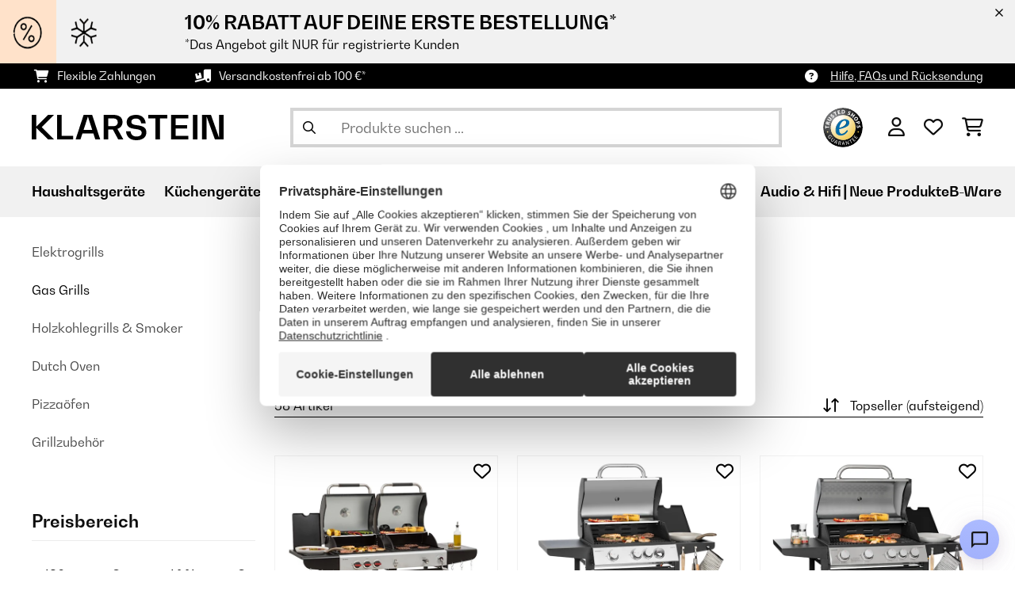

--- FILE ---
content_type: text/html; charset=UTF-8
request_url: https://www.klarstein.de/Outdoor-Grills/Gas-Grills/
body_size: 51453
content:
<!DOCTYPE HTML>
<html lang="de" >
    <head>
                

                        <script id="usercentrics-cmp" data-settings-id="Emob8q_uQTdqDI"
                                    src="https://web.cmp.usercentrics.eu/ui/loader.js" async></script>

        

                 <script type="text/javascript">
        (function(c,l,a,r,i,t,y){
            c[a]=c[a]||function(){(c[a].q=c[a].q||[]).push(arguments)};
            t=l.createElement(r);t.async=1;t.src="https://www.clarity.ms/tag/"+i;
            y=l.getElementsByTagName(r)[0];y.parentNode.insertBefore(t,y);
        })(window, document, "clarity", "script", "lmpmi0v6ui");
    </script>


        



        

                    <meta http-equiv="Content-Type" content="text/html" charset="UTF-8"><meta http-equiv="X-UA-Compatible" content="IE=Edge"><meta name="viewport" content="width=device-width, initial-scale=1"><link rel="preconnect" href="https://res.cloudinary.com">    <link rel="next" href="https://www.klarstein.de/Outdoor-Grills/Gas-Grills/?page=2" />
    <meta name="ROBOTS" content="INDEX, FOLLOW"><title>Gasgrills | Gartengrill & Outdoor Grill Kaufen | Klarstein</title><meta name="title" content="Gasgrills | Gartengrill & Outdoor Grill Kaufen | Klarstein"><meta name="description" content="Gartengrills jetzt sicher und einfach online bestellen ✓ Geprüfte Qualität ✓ Viele günstige Modelle im Shop ✓ Aktuelle Rabatte ✓ Jetzt kaufen!"><meta name="keywords" content="Outdoor Grills, Gas Grills"><meta property="og:site_name" content="https://www.klarstein.de/"><meta property="og:type" content="website"><meta property="og:url" content="https://www.klarstein.de/Outdoor-Grills/Gas-Grills/"><link rel="canonical" href="https://www.klarstein.de/Outdoor-Grills/Gas-Grills/"><link rel="shortcut icon" href="https://www.klarstein.de/out/bbg-theme/img/favicon/klarstein/favicon.ico"><link rel="apple-touch-icon" sizes="180x180" href="https://www.klarstein.de/out/bbg-theme/img/favicon/klarstein/apple-touch-icon.png"><link rel="icon" type="image/png" sizes="32x32" href="https://www.klarstein.de/out/bbg-theme/img/favicon/klarstein/favicon-32x32.png"><link rel="icon" type="image/png" sizes="16x16" href="https://www.klarstein.de/out/bbg-theme/img/favicon/klarstein/favicon-16x16.png"><link rel="alternate" hreflang="de-DE" href="https://www.klarstein.de/Outdoor-Grills/Gas-Grills/"><script type="text/javascript" id="chaltec_tracking_object">
var chaltec = {"Name":"chaltec","ShopBaseUrl":"https:\/\/www.klarstein.de\/","Currency":{"Code":"EUR","EUR_Rate":1},"CurrencyCode":"EUR","Transaction":null,"Basket":{"Products":[],"Vouchers":[],"Value":0,"PaymentGroup":""},"Products":[{"Id":"10033534","Name":"Hot & Hot Gasgrill 8,5kW 3 Brenner h\u00f6henverstellbar schwarz","Price":549.99,"PriceNet":462.18,"PriceTax":87.81,"Quantity":0,"Manufacturer":"Klarstein","Brand":"Klarstein","Ean":"4060656153624","Category":{"Id":0,"Name":"Gas Grills","Path":"","Path_EN":"","Path_DE":"","Name_EN":"","Name_DE":"","Url":"https:\/\/www.klarstein.de\/Outdoor-Grills\/Gas-Grills\/"},"Weight":53,"ListName":"category; Gas Grills","ShopItemId":"","Oxid":"837f2ff0ba7e7dfe2e0610d55f71390e"},{"Id":"10033567","Name":"Tomahawk 3.1 S Gasgrill 3x3,6kW Brenner+2,7 kW 60x45cm Grill Edelstahl","Price":384.99,"PriceNet":323.52,"PriceTax":61.47000000000003,"Quantity":0,"Manufacturer":"Klarstein","Brand":"Klarstein","Ean":"4060656153969","Category":{"Id":0,"Name":"Gas Grills","Path":"","Path_EN":"","Path_DE":"","Name_EN":"","Name_DE":"","Url":"https:\/\/www.klarstein.de\/Outdoor-Grills\/Gas-Grills\/"},"Weight":25,"ListName":"category; Gas Grills","ShopItemId":"","Oxid":"b153e5050961f837944c387ab11da12f"},{"Id":"10034710","Name":"Tomahawk Gasgrill 4x3,6 kW + 2,7 kW Brenner 66x43,5 cm Grill Edelstahl","Price":438.99,"PriceNet":368.9,"PriceTax":70.09000000000003,"Quantity":0,"Manufacturer":"Klarstein","Brand":"Klarstein","Ean":"4060656225727","Category":{"Id":0,"Name":"Gas Grills","Path":"","Path_EN":"","Path_DE":"","Name_EN":"","Name_DE":"","Url":"https:\/\/www.klarstein.de\/Outdoor-Grills\/Gas-Grills\/"},"Weight":27,"ListName":"category; Gas Grills","ShopItemId":"","Oxid":"9047ad9261d742c7e4765683a1dc0b87"},{"Id":"10033296","Name":"Parforce Duo 2 Gasgrill Brenner 4,4kW 15000BTU 300\u00b0C schwarz","Price":186.99,"PriceNet":157.13,"PriceTax":29.860000000000014,"Quantity":0,"Manufacturer":"Klarstein","Brand":"Klarstein","Ean":"4060656150999","Category":{"Id":0,"Name":"Gas Grills","Path":"","Path_EN":"","Path_DE":"","Name_EN":"","Name_DE":"","Url":"https:\/\/www.klarstein.de\/Outdoor-Grills\/Gas-Grills\/"},"Weight":12,"ListName":"category; Gas Grills","ShopItemId":"","Oxid":"018d56ddf687fa40f1cbabd50991d1fe"},{"Id":"10033297","Name":"Parforce Duo Gasgrill 2 Brenner 4,4kW 15000BTU 300\u00b0C grau","Price":175.99,"PriceNet":147.89,"PriceTax":28.100000000000023,"Quantity":0,"Manufacturer":"Klarstein","Brand":"Klarstein","Ean":"4060656151002","Category":{"Id":0,"Name":"Gas Grills","Path":"","Path_EN":"","Path_DE":"","Name_EN":"","Name_DE":"","Url":"https:\/\/www.klarstein.de\/Outdoor-Grills\/Gas-Grills\/"},"Weight":12,"ListName":"category; Gas Grills","ShopItemId":"","Oxid":"ed12dbcae036147adb9fda8e804e5416"},{"Id":"10040282","Name":"Lucifer 2 Gasgrill 2 x 3,6 kW Brenner 45x45cm Grill Edelstahl mobil","Price":312.99,"PriceNet":263.02,"PriceTax":49.97000000000003,"Quantity":0,"Manufacturer":"Klarstein","Brand":"Klarstein","Ean":"4060656506956","Category":{"Id":0,"Name":"Gas Grills","Path":"","Path_EN":"","Path_DE":"","Name_EN":"","Name_DE":"","Url":"https:\/\/www.klarstein.de\/Outdoor-Grills\/Gas-Grills\/"},"Weight":23,"ListName":"category; Gas Grills","ShopItemId":"","Oxid":"d82c10b7d3f5ff9eb4f13e8cc386550d"},{"Id":"10040283","Name":"Lucifer 3 Gasgrill 3 x 3,6 kW Brenner 60x45cm Grill Edelstahl mobil","Price":429.99,"PriceNet":361.34,"PriceTax":68.65000000000003,"Quantity":0,"Manufacturer":"Klarstein","Brand":"Klarstein","Ean":"4060656506963","Category":{"Id":0,"Name":"Gas Grills","Path":"","Path_EN":"","Path_DE":"","Name_EN":"","Name_DE":"","Url":"https:\/\/www.klarstein.de\/Outdoor-Grills\/Gas-Grills\/"},"Weight":34,"ListName":"category; Gas Grills","ShopItemId":"","Oxid":"55e4d2d96ab9e93bee7873355e5cdbf8"},{"Id":"10040284","Name":"Lucifer 4 Gasgrill 4 x 3,6 kW Brenner 69x45cm Grill Edelstahl mobil","Price":497.99,"PriceNet":418.48,"PriceTax":79.50999999999999,"Quantity":0,"Manufacturer":"Klarstein","Brand":"Klarstein","Ean":"4060656506994","Category":{"Id":0,"Name":"Gas Grills","Path":"","Path_EN":"","Path_DE":"","Name_EN":"","Name_DE":"","Url":"https:\/\/www.klarstein.de\/Outdoor-Grills\/Gas-Grills\/"},"Weight":39,"ListName":"category; Gas Grills","ShopItemId":"","Oxid":"b40d2e2776aeffc092ebd8f550663392"},{"Id":"10040281","Name":"Lucifer 4 Gasgrill 4 x 3,6 kW Brenner 69x45cm Grill Edelstahl mobil","Price":579.99,"PriceNet":487.39,"PriceTax":92.60000000000002,"Quantity":0,"Manufacturer":"Klarstein","Brand":"Klarstein","Ean":"4060656506925","Category":{"Id":0,"Name":"Gas Grills","Path":"","Path_EN":"","Path_DE":"","Name_EN":"","Name_DE":"","Url":"https:\/\/www.klarstein.de\/Outdoor-Grills\/Gas-Grills\/"},"Weight":39,"ListName":"category; Gas Grills","ShopItemId":"","Oxid":"d1c88262da74f7641d3ef482c0ef0252"},{"Id":"10034715","Name":"Valkyrie Gasgrill 4x3,5 kW + 3,15 kW Brenner 74x44 cm Grill Edelstahl","Price":568.99,"PriceNet":478.14,"PriceTax":90.85000000000002,"Quantity":0,"Manufacturer":"Klarstein","Brand":"Klarstein","Ean":"4060656226892","Category":{"Id":0,"Name":"Gas Grills","Path":"","Path_EN":"","Path_DE":"","Name_EN":"","Name_DE":"","Url":"https:\/\/www.klarstein.de\/Outdoor-Grills\/Gas-Grills\/"},"Weight":57,"ListName":"category; Gas Grills","ShopItemId":"","Oxid":"302b7e1961c92103f428d6d06beb9b1c"},{"Id":"10034805","Name":"Vanquish Gasgrill 3 Edelstahlbrenner 3 x 3 kW 63,5 x 45 cm Grillfl\u00e4che","Price":482.99,"PriceNet":405.87,"PriceTax":77.12,"Quantity":0,"Manufacturer":"Klarstein","Brand":"Klarstein","Ean":"4060656227295","Category":{"Id":0,"Name":"Gas Grills","Path":"","Path_EN":"","Path_DE":"","Name_EN":"","Name_DE":"","Url":"https:\/\/www.klarstein.de\/Outdoor-Grills\/Gas-Grills\/"},"Weight":25,"ListName":"category; Gas Grills","ShopItemId":"","Oxid":"dc7e206c125eea23a21002afccd71737"},{"Id":"10041296","Name":"Milos Alto Rotisserie-Grill feuerfeste Stahl-Konstruktion Holzspeicher","Price":189.99,"PriceNet":159.66,"PriceTax":30.330000000000013,"Quantity":0,"Manufacturer":"blumfeldt","Brand":"blumfeldt","Ean":"4060656516320","Category":{"Id":0,"Name":"Gas Grills","Path":"","Path_EN":"","Path_DE":"","Name_EN":"","Name_DE":"","Url":"https:\/\/www.klarstein.de\/Outdoor-Grills\/Gas-Grills\/"},"Weight":21,"ListName":"category; Gas Grills","ShopItemId":"","Oxid":"544376153fc6bd4955b5ee2e0dc12148"},{"Id":"10045114","Name":"Oshima Raketenofen Campingofen umweltfreundlich mobil Stahl","Price":130.99,"PriceNet":110.08,"PriceTax":20.91000000000001,"Quantity":0,"Manufacturer":"blumfeldt","Brand":"blumfeldt","Ean":"4060656518096","Category":{"Id":0,"Name":"Gas Grills","Path":"","Path_EN":"","Path_DE":"","Name_EN":"","Name_DE":"","Url":"https:\/\/www.klarstein.de\/Outdoor-Grills\/Gas-Grills\/"},"Weight":0,"ListName":"category; Gas Grills","ShopItemId":"","Oxid":"0c5139fd225972cc69dcbd8c5abb701e"},{"Id":"10034711","Name":"Tomahawk Gasgrill 3 x 3,6 kW Brenner 60 x 43,5 cm Grill Edelstahl","Price":428.99,"PriceNet":360.5,"PriceTax":68.49000000000001,"Quantity":0,"Manufacturer":"Klarstein","Brand":"Klarstein","Ean":"4060656225734","Category":{"Id":0,"Name":"Gas Grills","Path":"","Path_EN":"","Path_DE":"","Name_EN":"","Name_DE":"","Url":"https:\/\/www.klarstein.de\/Outdoor-Grills\/Gas-Grills\/"},"Weight":25,"ListName":"category; Gas Grills","ShopItemId":"","Oxid":"668ff8d8b4b84e923b0070194052c7f6"},{"Id":"10034712","Name":"Tomahawk Gasgrill 5x3,6 kW + 2,7 kW Brenner 80x43,5 cm Grill Edelstahl","Price":601.99,"PriceNet":505.87,"PriceTax":96.12,"Quantity":0,"Manufacturer":"Klarstein","Brand":"Klarstein","Ean":"4060656225741","Category":{"Id":0,"Name":"Gas Grills","Path":"","Path_EN":"","Path_DE":"","Name_EN":"","Name_DE":"","Url":"https:\/\/www.klarstein.de\/Outdoor-Grills\/Gas-Grills\/"},"Weight":27,"ListName":"category; Gas Grills","ShopItemId":"","Oxid":"1a34216bb3b7b5958b824a71b8de5b32"},{"Id":"10035408","Name":"Kingsville Kombigrill Gas + Kohle 8,1kW 2+1 Brenner h\u00f6henverstellbar","Price":521.99,"PriceNet":438.65,"PriceTax":83.34000000000003,"Quantity":0,"Manufacturer":"Klarstein","Brand":"Klarstein","Ean":"4060656444975","Category":{"Id":0,"Name":"Gas Grills","Path":"","Path_EN":"","Path_DE":"","Name_EN":"","Name_DE":"","Url":"https:\/\/www.klarstein.de\/Outdoor-Grills\/Gas-Grills\/"},"Weight":37,"ListName":"category; Gas Grills","ShopItemId":"","Oxid":"ee4c0446192d3d8851d96bf79f4dbf0b"},{"Id":"10035409","Name":"Kingsville Smoker Kombigrill Gas Kohle  Smoker 13,5kW 3+1 Brenner","Price":875.99,"PriceNet":736.13,"PriceTax":139.86,"Quantity":0,"Manufacturer":"Klarstein","Brand":"Klarstein","Ean":"4060656444982","Category":{"Id":0,"Name":"Gas Grills","Path":"","Path_EN":"","Path_DE":"","Name_EN":"","Name_DE":"","Url":"https:\/\/www.klarstein.de\/Outdoor-Grills\/Gas-Grills\/"},"Weight":68,"ListName":"category; Gas Grills","ShopItemId":"","Oxid":"877abce76fe3a732641e82ca82983254"},{"Id":"10035410","Name":"Kingsville XL Kombigrill Gas Pizzaofen 20,5kW 5+1 Brenner","Price":594.99,"PriceNet":499.99,"PriceTax":95,"Quantity":0,"Manufacturer":"Klarstein","Brand":"Klarstein","Ean":"4060656444999","Category":{"Id":0,"Name":"Gas Grills","Path":"","Path_EN":"","Path_DE":"","Name_EN":"","Name_DE":"","Url":"https:\/\/www.klarstein.de\/Outdoor-Grills\/Gas-Grills\/"},"Weight":18,"ListName":"category; Gas Grills","ShopItemId":"","Oxid":"8b598ead627ef269d1b10caa6b37847d"},{"Id":"10035415","Name":"Valdosta 4.1 Gasgrill 4 x 2,8 kW + 2,5 kW Brenner Edelstahl mobil","Price":441.99,"PriceNet":371.42,"PriceTax":70.57,"Quantity":0,"Manufacturer":"Klarstein","Brand":"Klarstein","Ean":"4060656444944","Category":{"Id":0,"Name":"Gas Grills","Path":"","Path_EN":"","Path_DE":"","Name_EN":"","Name_DE":"","Url":"https:\/\/www.klarstein.de\/Outdoor-Grills\/Gas-Grills\/"},"Weight":33,"ListName":"category; Gas Grills","ShopItemId":"","Oxid":"a5bfc89d13254e28aebe587becc5b1ad"},{"Id":"10039854","Name":"Jersey Outdoor Kitchen Gasgrill Sp\u00fcle 20,7 kW 5+1 Brenner mobil","Price":1440.99,"PriceNet":1210.92,"PriceTax":230.06999999999994,"Quantity":0,"Manufacturer":"Klarstein","Brand":"Klarstein","Ean":"4060656504822","Category":{"Id":0,"Name":"Gas Grills","Path":"","Path_EN":"","Path_DE":"","Name_EN":"","Name_DE":"","Url":"https:\/\/www.klarstein.de\/Outdoor-Grills\/Gas-Grills\/"},"Weight":82,"ListName":"category; Gas Grills","ShopItemId":"","Oxid":"b83546b96e5d4477af4948a529bd2fb0"}],"PageType":"category","Category":{"Id":"2de942138b4a83831bd367513ab6051d","Name":"Gas Grills","Path":"Outdoor Grills|Gas Grills","Path_EN":"BBQ Grills|Gas Grills","Path_DE":"Outdoor Grills|Gas Grills","Name_EN":"Gas Grills","Name_DE":"Gas Grills","Url":"https:\/\/www.klarstein.de\/Outdoor-Grills\/Gas-Grills\/"},"Locale":"de_DE","CountryCode":"DE","LanguageCode":"de","User":{"Email":"","UniqueId":"","UserHash":"","hasEUVat":"","userGroups":[]},"SearchTerm":"","TaxRate":19,"ListName":"category; Gas Grills","Debug":[{"PageClass":"Chaltec\\WebTracking\\Application\\Controller\\ArticleListController"},{"ViewClass":"alist"},{}],"IsCheckout":false,"ShopBrand":"","ShopCountry":"","ShopBranch":""};
</script><script type="text/javascript">
        dataLayer = (window.dataLayer) ? dataLayer : [];

        dataLayer = [ {"pageType":"category","pageName":"Gas Grills","isCheckout":false,"currency":"EUR","isInternalIP":false,"taxRate":19,"userHash":"","userLoginState":false,"ListName":"category; Gas Grills","cartValue":0,"cartproductnumber":0,"productsinCart":{}} ];

                dataLayer.push({"event":"eeProductImpressions","ecommerce":{"currencyCode":null,"purchase":{"actionField":{"id":null,"revenue":0,"tax":null,"shipping":0},"products":""}}});
        
        
        
        
                    //UserInteractionJSON
            dataLayer.push({"event":""});
        

                dataLayer.push({'ecomm_prodid': ["10033534","10033567","10034710","10033296","10033297","10040282","10040283","10040284","10040281","10034715","10034805","10041296","10045114","10034711","10034712","10035408","10035409","10035410","10035415","10039854"]});
        dataLayer.push({'ecomm_pagetype': 'category'});
        dataLayer.push({'ecomm_totalvalue': 9837.8});
    </script>


                <link rel="stylesheet" type="text/css" href="https://www.klarstein.de/modules/sw/swFactFinderFrontendFlow/out/src/css/asn.css" />
<link rel="stylesheet" type="text/css" href="https://www.klarstein.de/out/bbg-theme/src/css/fonts/klarstein.css?1768370376" />
<link rel="stylesheet" type="text/css" href="https://www.klarstein.de/out/bbg-theme/src/css/style.min.css?1768371116" />
<link rel="stylesheet" type="text/css" href="https://www.klarstein.de/modules/sw/swFactFinderFrontendFlow/out/src/css/suggest.css" />
<link rel="stylesheet" type="text/css" href="https://www.klarstein.de/modules/sw/swFactFinderFrontendFlow/out/src/css/campaign.css" />
<link rel="stylesheet" type="text/css" href="https://www.klarstein.de/modules/egate/emstocknote/out/src/css/emstocknote.css" />


        <meta http-equiv="Accept-CH" content="DPR, Viewport-Width, Width">
        <script src="https://cdnjs.cloudflare.com/ajax/libs/lodash.js/4.17.15/lodash.js" type="text/javascript"></script>
        <script src="https://cdnjs.cloudflare.com/ajax/libs/cloudinary-core/2.7.4/cloudinary-core.min.js" type="text/javascript"></script>
        <script src="https://code.jquery.com/jquery-3.6.4.min.js" integrity="sha256-oP6HI9z1XaZNBrJURtCoUT5SUnxFr8s3BzRl+cbzUq8=" crossorigin="anonymous"></script>
        <script>
            document.addEventListener( "DOMContentLoaded", function() {

                // Images collection
                var images = [].slice.call( document.querySelectorAll( 'img.lazy-img' ) );

                // Insersection Observer support
                if( "IntersectionObserver" in window ) {

                    // Window observer
                    intersectionObserver = new IntersectionObserver( function( entries, observer ) {

                        // Iterate observer collection
                        entries.forEach( function( entry ) {


                            // Window intersection test
                            if( entry.isIntersecting ) {

                                image = entry.target;

                                if(!image.src) {
                                                                        image.src = image.setAttribute('data-src', image.getAttribute('lazy-img-url'));
                                    image.classList.add("cld-responsive");
                                    cl.responsive();
                                    
                                }
                                // Remove from observer
                                observer.unobserve( image );
                            }
                        });
                    });

                    // Observer collection
                    images.forEach( function( lazyImage ) {

                        intersectionObserver.observe( lazyImage );
                    });
                }
            });
        </script>
        <script>
            function crazyLoadEECImages(artNum) {
                var eecImage = document.getElementById('EEC-image-' + artNum);
                if(!eecImage.src) {
                                           eecImage.setAttribute('data-src', eecImage.getAttribute('lazy-img-url'))
                        eecImage.classList.add("cld-responsive");
                        cl.responsive();
                                    }
            }
        </script>

                
                                                                                                                        
                <script>
                    $(document).ready(function() {
                        initiateWebChat('d23cd92883068c1fb30c76ebc6a7f4cb45acf7d40f58e0f498148539990d70d8');
                    });
                </script>
                    

            
<script type="application/ld+json">
    {
        "@context": "https://schema.org",
        "@type": "BreadcrumbList",
        "itemListElement": [
                                        {
                "@type": "ListItem",
                "position": 1,
                "name": "Outdoor Grills",
                "item": "https://www.klarstein.de/Outdoor-Grills/"
              },                                                      {
                "@type": "ListItem",
                "position": 2,
                "name": "Gas Grills",
                "item": "https://www.klarstein.de/Outdoor-Grills/Gas-Grills/"
              }                                              ]
    }
</script>
    </head>
  <!-- OXID eShop Enterprise Edition, Version 6, Shopping Cart System (c) OXID eSales AG 2003 - 2026 - https://www.oxid-esales.com -->

    <body data-qaCl="alist" id="klarstein" class=" alist ">

                        
<script type="text/javascript">(function(w,d,s,l,i){w[l]=w[l]||[];w[l].push({'gtm.start':
				new Date().getTime(),event:'gtm.js'});var f=d.getElementsByTagName(s)[0],
						j=d.createElement(s),dl=l!='dataLayer'?'&l='+l:'';j.async=true;j.src=
						'https://www.googletagmanager.com/gtm.js?id='+i+dl;f.parentNode.insertBefore(j,f);
						})(window,document,'script','dataLayer','GTM-KQ38QDL');</script>
			


                

                    
        
                <span id="filterGroupDisplayCountId" class="d-none">6</span>
    
            <div class="mainWrap ">
            
                    <style>
  #gds-common-header-leaderboard:has(~ #superuser_block) {
    top:35px;
  }
  .not-sticky {
    position: relative;
  }
  .voucher-wrapper .voucher-button {
    height: auto;
  }
  #gds_leaderboard_cta {
    width: max-content;
    text-align: center;
    height: fit-content;
    margin-left: 10px;
  }
  .leaderb-2__image img {
    width: 100%;
  }
  .leaderboard__count-down-timer {
    padding: 0 10px !important;
  }
  /*Desktop-Mobile adjustments*/
  @media (min-width: 992px) {
    .gds-header-leaderboard-full-background,
    .gds-header-leaderb-2-full-background {
      height: auto;
    }
  }
  @media (min-width: 767.98px) {
    .leaderb-2__title-container-tablet {
      margin-left: 8px;
    }
  }
  @media (max-width: 767.98px) {
    .gds-header-leaderb-2-full-background, 
    .gds-header-leaderboard-full-background {
      z-index: 5 !important;
    }
    .not-sticky-mobile {
      position: relative;
    }
    .leaderboard__title-wrapper {
      padding-bottom: 10px;
    }
    .leaderboard__end {
      /* width: 136px; */
      width: auto;
    }
    .leaderboard__count-down-timer {
      /* height: 136px; */
      height: auto;
    }
  }

  /*Click-to-copy animation*/
  @keyframes hover {
    from {
      box-shadow: inset 0 0 0 0.01px #000000;
    }
    to {
      box-shadow: inset 100vw 0 0 0.01px #000000;
      color: #fff;
    }
  }
  @keyframes leave {
    from {
      box-shadow: inset -8.79928em 0 0 0.01px #000000;
      color: #fff;
    }
    to {
      box-shadow: inset 0 0 0 0.01px #000000;
    }
  }

  /*Fix tooltip*/
  .voucher-wrapper .voucher-tooltip {
      top:3.1rem;
      height: 3.25rem;
  }

  @media (min-width: 768px) {
      .voucher-wrapper .voucher-tooltip:after {
          bottom: 42px;
      }
  }

  .voucher-wrapper .voucher-tooltip:after {
      transform: rotate(180deg);
  }
  
  /***********Rainbow Animation start*****************/
  .rainbow-title {
    text-transform: uppercase;
    background-image: linear-gradient(-225deg, #231557 0%, #44107a 29%, #ff1361 67%, #fff800 100%);
    background-size: auto auto;
    background-clip: border-box;
    background-size: 200% auto;
    /*color: #fff;*/
    background-clip: text;
    /*text-fill-color: transparent;*/
    -webkit-background-clip: text;
    -webkit-text-fill-color: transparent;
    animation: textclip 2s linear infinite;
    font-weight: bolder !important;
  }
  @keyframes textclip {
    to {
      background-position: -200% center;
    }
  }
  /***********Rainbow Animation end*****************/
</style>

<div class="gds-header-leaderb-2-full-background not-sticky-mobile" id="gds-common-header-leaderboard"></div>
  
<script type="text/javascript">
  // default texts
  let textContent = {
    en : {days: "D", hours: "H", minutes: "M", secs: "S", clickToCopy:"Click to copy", copied:"Copied!", savenow: "Save now!", shopnow:"Shop Now"},
    de : {days: "D", hours: "H", minutes: "M", secs: "s", clickToCopy:"Klicken zum Kopieren", copied:"Kopiert!", savenow: "Jetzt sparen", shopnow:"Jetzt Shoppen"},
    fr : {days: "J", hours: "H", minutes: "M", secs: "S", clickToCopy:"Cliquez pour copier", copied:"Copié !", savenow: "Faites des économies", shopnow:"Achetez maintenant"},
    it : {days: "G", hours: "O", minutes: "M", secs: "S", clickToCopy:"Cliccare per copiare.", copied:"Copiato!", savenow: "Risparmia ora", shopnow:"Acquista ora"},
    es : {days: "D", hours: "H", minutes: "M", secs: "S", clickToCopy:"Haga clic para copiar", copied:"¡Copiado!", savenow: "¡A ahorrar!", shopnow:"Compra Ahora"},
    pt : {days: "D", hours: "H", minutes: "M", secs: "S", clickToCopy:"Clique para copiar", copied:"Cópias!", savenow: "Poupa já!", shopnow:"Compra agora"},
    sv : {days: "D", hours: "T", minutes: "M", secs: "S", clickToCopy:"Klicka för att kopiera.", copied:"Kopierat!", savenow: "Spara nu", shopnow:"shop now"},
    fi : {days: "D", hours: "H", minutes: "M", secs: "S", clickToCopy:"Klakkaa kopiointia varten.", copied:"Kopitoitu!", savenow: "Säästä nyt!", shopnow:"Shoppaile nyt"},
    nl : {days: "D", hours: "H", minutes: "M", secs: "S", clickToCopy:"Klik hier om te kopiëren", copied:"Gekopieerd!", savenow: "Nu sparen", shopnow:"Nu shoppen"}
  };
  
  // renderLeaderboardNew
  function renderLeaderboard() {
    let lead_lang = document.documentElement.lang;
    let lead_countrycode = chaltec.CountryCode;
    let lead_shop_locale = lead_lang + '_' + lead_countrycode;
    let lead_asset_type = 'leader-board';
  
    const lead_data = loadCampaignValues(lead_shop_locale, lead_asset_type);
    
    if (lead_data !== undefined) {
      console.log('feed_id', lead_data.feed_id);
      //console.log('start_date', lead_data.start_date);
      console.log('end_date', lead_data.end_date);
      console.log('deal_country', lead_data.deal_country);
      //console.log('campaign_name_1', lead_data.campaign_name_1);

      if (screen.width > 768) {
        var lead_cta = `<a href="`+lead_data.lp_url_1+`" class="button-small--`+lead_data.cta_color+`" id="gds_leaderboard_cta">`+textContent[lead_lang].shopnow+`</a>`;
      } else {
        var lead_cta = `<a href="`+lead_data.lp_url_1+`" class="button-small--`+lead_data.cta_color+` fa-solid fa-arrow-right" id="gds_leaderboard_cta" style="padding: 11px;"></a>`;
      }
      var render_leader_board = `
      <div class="container-fluid container-fluid--no-padding" id="gds-header-leaderboard">
        <div class="leaderb-2 `+lead_data.campaign_type+` no-countdown" id="gds_lead_campaign_type" style="color: `+lead_data.text_color+`; background-color: `+lead_data.background_color+`">
          <div class="row m-0">
            <div class="col-2 d-none d-md-block leaderboard__start leaderb-2__start">
              <div class="leaderb-2__image">
                <img class="cld-responsive" data-src="`+lead_data.background_image_1+`" id="gds_leaderboard_image_left">
              </div>
            </div>
            <div class="col-sm-12 col-md-9 col-lg-8 leaderboard__title-wrapper">
              <div class="leaderboard__title-container leaderb-2__title-container-tablet">
                <span class="leaderb-2__title" id="gds_leaderboard_title">`+lead_data.campaign_name_1+`</span>
                <span class="leaderb-2__sub-title" id="gds_leaderboard_subtitle">`+lead_data.subline+`</span>
              </div>
              <div class="leaderb-2__cta-voucher d-flex">
                <div class="leaderb-2__voucher-wrapper voucher-wrapper hide" id="gds_leaderboard_voucher_wrapper">
                  <p class="voucher-tooltip" id="gds_leaderboard_click">`+textContent[lead_lang].clickToCopy+`</p>
                  <button class="leaderb-2__tablet-voucher voucher-button" id="gds_leaderboard_voucher_button"> 
                    <span class="voucher-link" id="gds_leaderboard_copied"> `+textContent[lead_lang].copied+` </span> 
                    <span class="leaderb-2__voucher-code voucher-code voucher-text-active" id="gds_leaderboard_voucher" data-code="`+lead_data.voucher_code+`"> `+lead_data.voucher_code+` </span>
                  </button>
                </div>
                `+lead_cta+`
              </div>
            </div>
            <div class="col-sm-2 col-md-3 col-lg-2 leaderboard__end">
              <div class="leaderboard__count-down-wrapper">
                <div class="leaderboard__count-down-timer leaderb-2__timer-section `+lead_data.show_countdown+`" id="gds_lead_campaign_countdown" style="color: `+lead_data.text_color+`; background-color: `+lead_data.background_color_countdown+`">
                  <div>
                    <span class="leaderboard__count-down-time `+lead_data.show_days_in_countdown+`" id="lead_days">00</span>
                    <span class="leaderb-2__count-down-time-info `+lead_data.show_days_in_countdown+`" id="lead_days_info">:</span>
                    <span class="leaderboard__count-down-time" id="lead_hours">00</span>
                    <span class="leaderb-2__count-down-time-info" id="lead_hours_info">:</span>
                    <span class="leaderboard__count-down-time" id="lead_minutes">00</span>
                    <span class="leaderb-2__count-down-time-info" id="lead_minutes_info">:</span>
                    <span class="leaderboard__count-down-time" id="lead_seconds">00</span>
                    <span class="leaderb-2__count-down-time-info" id="lead_seconds_info"></span>
                  </div>
                </div>
              </div>
              <div class="leaderboard__image">
                <picture>
                  <source media="(max-width:768px)" srcset="`+lead_data.background_image_3+`" id="gds_leaderboard_image_mobile">
                  <img class="cld-responsive" data-src="`+lead_data.background_image_2+`" id="gds_leaderboard_image_right">
                </picture>
              </div>
            </div>
          </div>
          <div class="leaderb-2__close-wrapper" id="leaderb-2__close">
            <i class="fa-kit fa-icon--xmark-large"></i>
          </div>
        </div>
      </div>`;
    
      // Countdown
      const second = 1000,
        minute = second * 60,
        hour = minute * 60,
        day = hour * 24;
    
      let countDown = new Date(lead_data.end_date).getTime();
      //console.log('countDown', countDown);
    
      if (countDown > new Date().getTime()) {
      
        if (lead_data.show_countdown === 'show') {
        
          let timer = setInterval(function () {
            let now = new Date().getTime(),
            distance = countDown - now;
            // Add zero if countdown has only one number
            // Calculate days and hours differently based on showDays value
            if (lead_data.show_days_in_countdown !== 'hide') {
              document.getElementById('lead_days').innerText = String(Math.floor(distance / day)).padStart(2, '0');
              document.getElementById('lead_hours').innerText = String(Math.floor((distance % day) / hour)).padStart(2, '0');
              $('#lead_days').removeClass('show'); // show class sets element to display block which breaks the line
              $('#lead_days_info').removeClass('show'); // show class sets element to display block which breaks the line
            } else {
              // Calculate total hours if days are hidden
              document.getElementById('lead_hours').innerText = String(Math.floor(distance / hour)).padStart(2, '0');
            }
            // document.getElementById('lead_hours').innerText = String(Math.floor(distance / (hour))).padStart(2, '0');
            document.getElementById('lead_minutes').innerText = String(Math.floor((distance % (hour)) / (minute))).padStart(2, '0');
            document.getElementById('lead_seconds').innerText = String(Math.floor((distance % (minute)) / second)).padStart(2, '0');
            
            $('#lead_days_info').text(textContent[lead_lang].days);
            $('#lead_hours_info').text(textContent[lead_lang].hours);
            $('#lead_minutes_info').text(textContent[lead_lang].minutes);
            $('#lead_seconds_info').text(textContent[lead_lang].secs);
            if (screen.width < 768) {
              $('#gds_lead_campaign_countdown').insertAfter('#gds_leaderboard_cta');
            }
            $('#gds_lead_campaign_type').removeClass('no-countdown');
            // Do something later when date is reached
            if (distance < 0) {
              clearInterval(timer);
              $('#gds-common-header-leaderboard').addClass('hide');
            }
          }, second);
        }
        $('#gds-common-header-leaderboard').append(render_leader_board);
        // Render image dimensions with cloudinary
        var gds_leaderboard_image = cloudinary.Cloudinary.new({cloud_name: "chal-tec"});
        gds_leaderboard_image.responsive();
      }
    
      // Don't show mobile banner after a certain times closed
      const closeCount = parseInt(sessionStorage.getItem('bannerCloseCount')) || 0;
      if (closeCount > 2) {
        $('#gds-common-header-leaderboard').addClass('d-none');
      }
      // hide mobile banner after closing and count
      $('#leaderb-2__close').on('click', function() {
        const item = $(this).parents('#gds-common-header-leaderboard');
        item.addClass('d-none');
        const newCount = closeCount + 1;
        sessionStorage.setItem('bannerCloseCount', newCount);
        //console.log('Banner closed', newCount, 'times');
      });
    
      // click to copy function
      $('#gds_leaderboard_voucher_wrapper').on('click', function() {
        $(this).addClass('claimed');
        var string = $('#gds_leaderboard_voucher').data('code');
        if (string) {
          navigator.clipboard.writeText(string).then(() => {
          // Clipboard successfully set
        }, () => {
          // Clipboard write failed
        });
        }
        setTimeout(function() {
          $('#gds_leaderboard_voucher_button').css({'animation': "hover 0.4s forwards"});
        }, 300);
        setTimeout(function() {
          $('#gds_leaderboard_voucher_button').css({'animation': "leave 0.6s forwards"});
          $('#gds_leaderboard_voucher_button').focus();
        }, 1500);
      });
    } else {
      console.log('Leaderboard expired or not available');
    }
  }
  
  // renderSinglecard
  function renderSinglecard() {
    let sing_lang = document.documentElement.lang;
    let sing_countrycode = chaltec.CountryCode;
    let sing_shop_locale = sing_lang + '_' + sing_countrycode;
    let sing_asset_type = 'single-card';
  
    const sing_data = loadCampaignValues(sing_shop_locale, sing_asset_type);
  
    if (sing_data !== undefined) {
      var render_single_card = `
      <div id="gds_single_card" class="col-6 col-md-4 productTeaser">
        <div class="card-product card-product--banner `+sing_data.campaign_type+` no-countdown" id="gds_single_card_banner" style="background-color: `+sing_data.background_color+`;">
          <a href="`+sing_data.lp_url_1+`" class="card-product__image-wrapper">
            <img data-src="`+sing_data.background_image_1+`" src="`+sing_data.background_image_1+`" class="card-product__image cld-responsive" alt="`+sing_data.background_image_1+`">
          </a>
          <div class="card-product__content-wrapper">
            <div class="card-product__main-content">
              <a href="`+sing_data.lp_url_1+`" class="card-product__content-link" style="color: `+sing_data.text_color+`;">
                <span class="card-product__content-title">`+sing_data.campaign_name_1+`</span>
                <span class="card-product__content-subtitle">`+sing_data.subline+`</span>
              </a>
            </div>
            <div class="card-product__secondary-content">
              <a href="`+sing_data.lp_url_1+`" class="card-product__content-button button-small--`+sing_data.cta_color+`">`+textContent[sing_lang].shopnow+`</a>
              <div class="voucher-wrapper hide" id="gds_singlecard_voucher_wrapper">
                <p class="voucher-tooltip">`+textContent[sing_lang].clickToCopy+`</p>
                <button class="voucher-button" id="gds_singlecard_voucher_button"> 
                  <span class="voucher-code voucher-text-active" id="gds_singlecard_voucher" data-code="`+sing_data.voucher_code+`"> `+sing_data.voucher_code+` </span>
                  <span  class="voucher-link" id="gds_singlecard_copied" data-code="`+sing_data.voucher_code+`"> `+textContent[sing_lang].copied+` </span>
                </button>
              </div>
            </div>
          </div>
          <div class="countdown `+sing_data.show_countdown+`" style="background-color: `+sing_data.background_color_countdown+`; color: `+sing_data.text_color+`;">
            <div class="countdown__wrapper" id="single_card_countdown">
              <span class="countdown__time `+sing_data.show_days_in_countdown+`" id="sing_days"></span>
              <span class="countdown__info `+sing_data.show_days_in_countdown+`" id="sing_days_info"></span>
              <span class="countdown__time" id="sing_hours"></span>
              <span class="countdown__info" id="sing_hours_info"></span>
              <span class="countdown__time" id="sing_minutes"></span>
              <span class="countdown__info" id="sing_minutes_info"></span>
              <span class="countdown__time" id="sing_seconds" ></span>
              <span class="countdown__info" id="sing_seconds_info"></span>
            </div>
          </div>
        </div>
      </div>`;
    
      // Countdown
      const second = 1000,
        minute = second * 60,
        hour = minute * 60,
        day = hour * 24;
    
      let countDown = new Date(sing_data.end_date).getTime();
      //console.log('countDown', countDown);
    
      if (countDown > new Date().getTime()) {
        if (sing_data.show_countdown === 'show') {
          let timer = setInterval(function () {
            let now = new Date().getTime(),
            distance = countDown - now;
            // Add zero if countdown has only one number
            // Calculate days and hours differently based on showDays value
            if (sing_data.show_days_in_countdown !== 'hide') {
              document.getElementById('sing_days').innerText = String(Math.floor(distance / day)).padStart(2, '0');
              document.getElementById('sing_hours').innerText = String(Math.floor((distance % day) / hour)).padStart(2, '0');
            } else {
              // Calculate total hours if days are hidden
              document.getElementById('sing_hours').innerText = String(Math.floor(distance / hour)).padStart(2, '0');
            }
            document.getElementById('sing_minutes').innerText = String(Math.floor((distance % (hour)) / (minute))).padStart(2, '0');
            document.getElementById('sing_seconds').innerText = String(Math.floor((distance % (minute)) / second)).padStart(2, '0');
          
            $('#sing_days_info').text(textContent[sing_lang].days);
            $('#sing_hours_info').text(textContent[sing_lang].hours);
            $('#sing_minutes_info').text(textContent[sing_lang].minutes);
            $('#sing_seconds_info').text(textContent[sing_lang].secs);
            $('#gds_single_card_banner').removeClass('no-countdown');
          
            // Do something later when date is reached
            if (distance < 0) {
              clearInterval(timer);
              $('#gds_single_card').addClass('hide');
            }
          }, second);
        }
      
        $(render_single_card).insertAfter('form.productTeaser[name="tobasketproductList_2"]');
      
        // Render image dimensions with cloudinary
        var gds_leaderboard_image = cloudinary.Cloudinary.new({cloud_name: "chal-tec"});
        gds_leaderboard_image.responsive();
      }

      // click to copy function
      $('#gds_singlecard_voucher_wrapper').on('click', function() {
        $(this).addClass('claimed');
        var string = $('#gds_singlecard_voucher').data('code');
        if (string) {
          navigator.clipboard.writeText(string).then(() => {
          // Clipboard successfully set
        }, () => {
          // Clipboard write failed
        });
        }
        setTimeout(function() {
          $('#gds_singlecard_voucher_button').css({'animation': "hover 0.4s forwards"});
        }, 300);
        setTimeout(function() {
          $('#gds_singlecard_voucher_button').css({'animation': "leave 0.6s forwards"});
          $('#gds_singlecard_voucher_button').focus();
        }, 1500);
      });

    } else {
      console.log('Single Card expired or not available');
    }
  }
</script>

        
        
        
            


<div id="grey-full-bg"></div>

    <div id="flyoutCart" data-qa="div-flyoutCart" class="flyoutCart myCart flyout ct-flyout  ">
    <div class="wrap flyoutCart-container">
                        <div class="d-flex flex-column gap-2 gap-lg-3 max-h-70">
            <div class="d-flex justify-content-between">
                <div class="flyoutCart-header">
                    <div class="flyOutCart-title">
                                                Mein Warenkorb
                        <span class="flyoutCart-totalNumberOfProducts"></span>
                                            </div>
                </div>
                <div class="flyoutCart-close-icon" onclick="closeFlyoutCart();">
                    <i class="fa-solid fa-xmark" aria-disabled="true"></i>
                </div>
            </div>

            <div class="flyoutCartScroller flyoutCartEmptyScroller mini-cart-prod-section">
                                                <div class="flyoutCart-empty">
                    <div class="flyoutCart-text-section">
                        <span class="body-regular-01">Ihr Warenkorb ist leer.</span>
                        <span class="body-regular-01">Beginnen Sie mit dem Einkaufen, um es mit Ihren Lieblingsartikeln zu füllen!</span>
                    </div>
                    <div class="flyoutCart-img-section">
                        <img alt="emptycart" src="https://res.cloudinary.com/chal-tec/image/upload/webshops/assets/klarstein/emptycart.png">
                    </div>
                </div>
                                            </div>
        </div>

        
        <div class="clearfix" style="display: none;"></div>

                                                                                                                                                                                                                                                                                                                                                                        <div class="flyoutCart-button-section">

            
                            <a data-qa="lnk-flyoutToContinueShopping" style="order: 2" class="bbg-btn--ghost bbg-btn--medium" onclick="closeFlyoutCart();">
                    Weiter shoppen
                </a>
            
                    </div>

            </div>
</div>


        

        
                



    <div class="payoff">
    <div class="container-fluid">
        <div class="payoff__wrapper">
            <div class="payoff__block payoff__block--mobile">
                <span class="payoff__block-item label--icon-medium fak fa-icon--cart-shopping">Flexible Zahlungen</span>
                <span class="payoff__block-item label--icon-medium fak fa-icon--truck-ramp-box">Versandkostenfrei ab 100 €*</span>
                <!--
                <span class="payoff__block-item label--icon-medium fak fa-icon--truck-ramp-box">Kostenloser Versand</span>
                -->
            </div>
            <!--
            <div class="payoff__block payoff__block--desktop">
                <span class="body-uppercase-04">Area for the payoff</span>
            </div>
            -->
            <div class="payoff__block payoff__block--desktop">
                                                <span class="payoff__block-item label--icon-medium">
                    <i class="fak fa-icon--circle-question"></i>
                    <a href="https://www.klarstein.de/Hilfe/" class="payoff__block-item--link">Hilfe, FAQs und Rücksendung</a>
                </span>
                            </div>
        </div>
    </div>
</div>


<style>
  /* Start: Workaround for https://go-bbg.atlassian.net/browse/D2COX-3517 */
  div#gds-home-inspiration.carousel-wrapper div.thumbnail-container-outside {
    display:none;
  }
	/* End: Workaround for https://go-bbg.atlassian.net/browse/D2COX-3517 */
</style>


<script>
  document.addEventListener('DOMContentLoaded', function() {
    const boton = document.querySelector('[data-qa="btn-menuOpener"]');

    if (boton) {
      boton.addEventListener('click', function() {
        if (!boton.classList.contains('open')) {
          window.clarity("event", "categoryMenuOpen");
        }
      });
    }
  });
</script>

<script>
    $(document).ready(function(){

        let lang = $('html').attr('lang');
        let weu = ['de', 'es', 'fr', 'it', 'pt', 'nl', 'fi', 'en'];

        let countryCode = chaltec.CountryCode;

        if (countryCode === 'GB') {
            return;
        }

        let texts = {
            de: 'Gratis Versand - nur für kurze Zeit',
            en: 'Free Shipping - Limited Offer',
            es: 'Envío gratis – Oferta limitada',
            it: 'Spedizione gratuita – Offerta limitata',
            fr: 'Livraison gratuite – Offre limitée',
            fi: 'Ilmainen toimitus – Rajoitettu tarjous',
            pt: 'Envio grátis – Oferta limitada',
            nl: 'Gratis verzending – Beperkte aanbieding',
        };

        let text = texts[lang];

        changeHeader('11/26/2025 12:00:00', '11/30/2025 16:00:00');

        function changeHeader(start, end) {
            let now = new Date();
            if (new Date(end) > now && now > new Date(start)) {
                $('.payoff__wrapper .fa-icon--truck-ramp-box').text(text);
            }
        }
    })
</script>

<header id="header" class="header background-00 
    header--search-visible
">
    <div class="container-fluid">
        <div class="header__inner-wrapper">
            <div class="header__section">
                                    <div class="header__burger d-xl-none">
                        <button class="header__burger-button" data-qa="btn-menuOpener">
                            <span></span>
                            <span></span>
                            <span></span>
                        </button>
                    </div>
                                
                    <div class="header__title">
                        <a href="https://www.klarstein.de/" >
                            <img class="header__logo" src="https://res.cloudinary.com/chal-tec/image/upload/w_auto,q_auto,g_auto/marketing/gds/klarstein/logos/klarstein_vec.svg" alt="Klarstein DE-Logo">
                        </a>
                    </div>
                
            </div>
                            
                <div class="header-menu__search d-none d-xl-block">
                    
                            <form data-qa="frm-search" class="search-form" action="https://www.klarstein.de/index.php?" method="get" name="search">
        
<input type="hidden" name="lang" value="0" />
        <input type="hidden" name="cl" value="search">
                
        <input aria-label="Produkte suchen" data-qa="inp-search" id="searchParam" name="searchparam" class="input--search" type="text" size="30" placeholder="Produkte suchen ..." value="" autocomplete="off">
        <button aria-label="Suche abschicken" id="search-magnify-icon" data-qa="btn-searchSubmit" class="btn--search" type="submit" value="">
            <i class="fa-regular fa-magnifying-glass" aria-hidden="true"></i>
        </button>
        <button aria-label="Suche schließen" id="search-close-id" data-qa="btn-searchSubmit" class="btn--search search-close hide">
            <i class="fa-regular fa-xmark" aria-hidden="true"></i>
        </button>
    </form>

    

    <div class="searchWrapper">
    <div id="suggestLayer"></div>
    </div>

<!--For now, just adding a snippet name here, in future content & styles will be provided -->
    <div id="gds_searcher_suggest">
            </div>
                    
                </div>
                        <div class="header__section">
                                    

                        
                                                    <ul class="header__list header__list--images">
    <li id="MyCustomTrustbadge" class="header__list-item"></li>
</ul>

                        
                        <ul class="header__list header__list--icons">
                            <li class="header__list-item">
                                                                    <button aria-label="Konto" data-qa="btn-account" class="header__list-link d-none d-md-block" onclick="ctFlyout.toggle(event, this);" data-ct-flyout="flyoutAccount">
                                        <span class="fa-regular fa-user"></span>
                                    </button>
                                    <a aria-label="Konto" data-qa="btn-account" class="header__list-link d-md-none" href="https://www.klarstein.de/index.php?cl=account">
                                        <span class="fa-regular fa-user"></span>
                                    </a>
                                                            </li>
                            <li class="header__list-item d-none">
                                <button aria-label="Produkte suchen" data-qa="btn-search" class="header__list-link mobile-search-button">
                                    <span class="fa-regular fa-magnifying-glass"></span>
                                </button>
                            </li>
                            
                                <li class="header__list-item ">
            <button aria-label="Wunschliste" data-qa="btn-wishlist" class="header__list-link" onclick="ctModal.showById('modalSignInUpWishlist',{width:820,height:500}); generateGoogleSignInButton('signInUpWishlist', ); return false;">
            <span class="fa-regular fa-heart"></span>
        </button>
    </li>
                            
                                        <div class="header__list-item item-image--flyoutCart">
            <button aria-label="Einkaufswagen" data-qa="btn-cart" class="header__list-link" onclick="window.location='https://www.klarstein.de/index.php?cl=basket';" data-ct-flyout="flyoutCart">
                <span class="fa-regular fa-cart-shopping"></span>
            </button>
        </div>
    
                        </ul>
                    
                    
                        
    



    <div id="flyoutAccount" class="flyout-account__login flyout ct-flyout">
        <form data-qa="frm-flyoutSignIn" class="signin" action="https://www.klarstein.de/index.php?" method="post" onsubmit="ctValidation.form(this) & DYLoginEvent(this)">
            <input type="hidden" name="ctFromLoginCmp" value="flyout">

            
<input type="hidden" name="lang" value="0" />
<input type="hidden" name="cnid" value="2de942138b4a83831bd367513ab6051d" />
<input type="hidden" name="actcontrol" value="alist" />

<input type="hidden" name="fnc" value="login_noredirect">

<input type="hidden" name="cl" value="alist">

<input type="hidden" name="tpl" value="">
<input type="hidden" name="oxloadid" value="">

<input type="hidden" name="page" value="0">

<input type="hidden" name="CustomError" value="loginBoxErrors">



<div class="sign-in__container">
    <div class="sign-in__header">

        <span class="sign-in__title heading-regular-02">Mein Account</span>
    </div>

    
    <div class="sign-in__content">
        <div class="input--wrapper">
            <label for="nameControl-flyout-frm-flyoutSignIn" class="input--label body-uppercase-05">E-Mail-Adresse</label>
            <input type="text"
                   class="signInEmail body-regular-01 input--border input--grey signIn-inputText"
                   id="nameControl-flyout-frm-flyoutSignIn"
                   data-qa="inp-flyoutSignInLoginName"
                   name="lgn_usr"
                   placeholder="E-Mail-Adresse"
                   type="email" minlength="1" maxlength="255"
                   data-validation="notEmpty,email"
            >
        </div>

        <div class="input--wrapper">
            <label for="logInBox-inputText-nearCheckbox-flyout-frm-flyoutSignIn-prueba" class="input--label body-uppercase-05">Passwort</label>
            <input class="signInPassword body-regular-01 input--border input--grey"
                   placeholder="Passwort"
                   data-qa="inp-flyoutSignInPassword"
                   id="logInBox-inputText-nearCheckbox-flyout-frm-flyoutSignIn-prueba"
                   name="lgn_pwd"
                   type="password"  minlength="1" maxlength="255"
                   data-validation="notEmpty"
            >
            <label class="sign-in__show-password" for="logInBox-inputText-nearCheckbox-flyout" onclick="passwordIcon(event);">
                <i class="fa-kit fa-icon--eye"></i>
            </label>
        </div>

        <div class="sign-in__checkbox-password d-flex justify-content-between">
            <div class="form-checkbox">
                            <input
                    data-qa="inp-flyoutSignInStayLoggedIn"
                    class="checkbox"
                    type="checkbox"
                    id="loginBox-stayLogged--flyout-frm-flyoutSignIn"
                    value="TRUE"
                    name="stayLogged1"
            >
                <label for="loginBox-stayLogged--flyout-frm-flyoutSignIn" class="body-regular-03 loginBox__staylogged-label" tabindex="1">Angemeldet bleiben</label>
                            </div>

            <div class="sign-in__forgot-password-block">
                <a data-qa="lnk-forgotPassword" class="body-underline-06" href="https://www.klarstein.de/index.php?cl=forgotpwd">Passwort vergessen?</a>
            </div>
        </div>
        <button onclick="ctTracking.trackLogin('email')" data-qa="inp-flyoutSignInSubmit" class="button-large--black w-100" type="submit">Login</button>
    </div>

</div>

    <div class="sign-in__footer body-regular-03">
        Sind Sie Neukunde? <a data-qa="lnk-flyoutRegister" class="sign-in__register body-underline-06" href="https://www.klarstein.de/konto-eroeffnen/">Jetzt Registrieren</a>
    </div>
        </form>
                    
    <div class="social-signin-wrapper">
        - oder -
                    <div class="social-signin-btn-big">
                <button id="google-signin-1"></button>
            </div>
                </div>
            </div>


                    
                            </div>
        </div>
    </div>
    <div id="searchContainer" class="header-menu__search--mobile
            header-menu__search--visible
     d-xl-none">
        
                <form data-qa="frm-search" class="search-form" action="https://www.klarstein.de/index.php?" method="get" name="search">
        
<input type="hidden" name="lang" value="0" />
        <input type="hidden" name="cl" value="search">
                
        <input aria-label="Produkte suchen" data-qa="inp-search" id="searchParam" name="searchparam" class="input--search" type="text" size="30" placeholder="Produkte suchen ..." value="" autocomplete="off">
        <button aria-label="Suche abschicken" id="search-magnify-icon" data-qa="btn-searchSubmit" class="btn--search" type="submit" value="">
            <i class="fa-regular fa-magnifying-glass" aria-hidden="true"></i>
        </button>
        <button aria-label="Suche schließen" id="search-close-id" data-qa="btn-searchSubmit" class="btn--search search-close hide">
            <i class="fa-regular fa-xmark" aria-hidden="true"></i>
        </button>
    </form>

    

    <div class="searchWrapper">
    <div id="suggestLayer"></div>
    </div>

<!--For now, just adding a snippet name here, in future content & styles will be provided -->
    <div id="gds_searcher_suggest">
            </div>
        
    </div>
    <div id="searchModal" class="search-modal">
        <div class="search-modal__inner"></div>
    </div>
</header>        

        
                            
<div id="header-menu" class="header-menu 
    header-menu--search-visible
">
    <div class="container-fluid container-fluid--no-padding header-menu__container position-relative">
        <div id="header-menu__wrapper-id" class="header-menu__wrapper">
                        <ul id="gds-common-header-sites" class="header__list header__list--magazine navbar-menu-child">
                                <li class="header__list-item d-none" id="header_offer_link">
  <a data-qa="lnk-sale" class="header__list-link header__list-link--promo" href="/special/angebote/">Angebote</a>
</li>
<li class="header__list-item">
  <a data-qa="lnk-new-items" class="header__list-link" href="/special/neue-produkte/">Neue Produkte</a>
</li>
<script>
    $(document).ready(function(){

        let lang = $('html').attr('lang');
        let cee = ['sk', 'cs', 'hu', 'hr', 'bg', 'si', 'pl']; // Romania excluded
        let weu = ['de', 'es', 'fr', 'it', 'en', 'pt', 'nl', 'fi'];

        if (lang === 'ro') {
            changeHeader('11/28/2025 00:00:00', '11/30/2025 23:59:59');
        }
        if (cee.includes(lang)) {
            changeHeader('11/26/2025 00:00:00', '11/30/2025 23:59:59');
        }
        if (weu.includes(lang)) {
            changeHeader('11/26/2025 12:00:00', '11/30/2025 16:00:00');
        }

        function changeHeader(start, end) {
            let now = new Date();
            if (new Date(end) > now && now > new Date(start)) {
                $('.header__list-link--promo').text('Black Friday');
                $('.header__list-link--promo').attr('href','/black-friday');
                $('.header__list-link--promo').parent().removeClass('d-none');
            }
        }
    })
</script>

                            </ul>
            
                <nav id="main-menu-nav-id" class="header-menu__nav navbar-menu-child">
                    <ul id="navigation" class="header-menu__list">
                                                                        
                                        
            <li class="header-menu__item topNavItem
    header-menu__item--with-icon-space"
    data-show-call="megamenu-5007e97bff65f4b9fb828563fc2329e6">

    <a class="header-menu__link header-menu__link--centered" href="https://www.klarstein.de/Haushaltsgeraete/" data-qa="lnk-navigationListItem">
                                                                                                                            <span class="header-menu__icon-wrapper d-xl-none">
                    <img class="header-menu__category-icon"
                         src="https://res.cloudinary.com/chal-tec/image/upload/w_90,q_auto,f_auto,dpr_2.0/bbg/10034977/Gallery/10034977_yy_0001_titel___Klarstein_Limelight_Dunstabzugshaube_60cm_schwarz"
                         alt="Haushaltsgeräte"
                         loading="lazy"
                         onerror="this.src='https://res.cloudinary.com/chal-tec/image/upload/w_90,q_auto,f_auto,dpr_2.0/marketing/assets/categories/fallback_grid_image.png'"
                    />
                </span>
                    
        <span class="header-menu__link-text">
            Haushaltsgeräte
                    </span>
    </a>

            <button aria-label="OPEN_CATEGORY"
                class="header-menu__submenu-button d-xl-none">
            <span class="fa-regular fa-angle-right"></span>
        </button>
                                    
                                                                                                                                                                                                                                                                                                                                                                                                                                                                                        
    <div class="megamenu__wrapper" data-qa="div-megamenuWrapper">
        <section class="megamenu" data-show-id="megamenu-5007e97bff65f4b9fb828563fc2329e6">

            <div class="megamenu__block d-xl-none">
    <button class="text-button-large megamenu__parent-cat-button"
            aria-label="Zurück zu Hauptkategorien">
        <i class="fa-regular fa-angle-left"></i>
        <span class="megamenu__back-text">
                            Zurück zu Hauptkategorien
                    </span>
    </button>
</div>

<div class="megamenu__header d-xl-none">
                                                                    <div class="megamenu__header-icon">
            <img class="megamenu__category-icon"
                 src="https://res.cloudinary.com/chal-tec/image/upload/w_90,q_auto,f_auto,dpr_2.0/bbg/10034977/Gallery/10034977_yy_0001_titel___Klarstein_Limelight_Dunstabzugshaube_60cm_schwarz" alt="Haushaltsgeräte"
                 loading="lazy"
                 onerror="this.src='https://res.cloudinary.com/chal-tec/image/upload/w_90,q_auto,f_auto,dpr_2.0/marketing/assets/categories/fallback_grid_image.png'"
            />
        </div>
    
    <div class="megamenu__header-wrapper">
        <div class="megamenu__header-title">Haushaltsgeräte</div>
        <a href="https://www.klarstein.de/Haushaltsgeraete/" class="megamenu__show-all">
            Alle Produkte anzeigen
        </a>
    </div>

    <a href="https://www.klarstein.de/Haushaltsgeraete/"
       class="header-menu__more-button d-xl-none"
       aria-label="VIEW_ALL_IN_CATEGORY">
        <span class="fa-regular fa-angle-right"></span>
    </a>
</div>
            <div class="megamenu__block">
    <ul class="megamenu__list megamenu__list--text megamenu__list--with-icons">
                                                                    
            <li class="megamenu__list-item megamenu__list-item--with-icon-space"
    data-show-call="megamenu-4585db8403fb4680b66410104c278115"    data-qa="lnk-megamenuCat">

                                                                                            <span class="megamenu__icon-wrapper d-xl-none">
                <img class="megamenu__subcategory-icon"
                     src="https://res.cloudinary.com/chal-tec/image/upload/w_90,q_auto,f_auto,dpr_2.0/bbg/10045777/Gallery/10045777_yy_0001_titel___.jpg"
                     alt="Kühlschränke &amp; Gefrierschränke"
                     loading="lazy"
                     onerror="this.src='https://res.cloudinary.com/chal-tec/image/upload/w_90,q_auto,f_auto,dpr_2.0/marketing/assets/categories/fallback_grid_image.png'"
                />
            </span>
            
    <a class="megamenu__list-item-link" href="https://www.klarstein.de/Haushaltsgeraete/Kuehlschraenke-Gefrierschraenke/">
        <span class="megamenu__list-item-text">Kühlschränke &amp; Gefrierschränke</span>
    </a>

            <button aria-label="OPEN_CATEGORY"
                class="header-menu__submenu-button d-xl-none"
                data-show-call="megamenu-4585db8403fb4680b66410104c278115">
            <span class="fa-regular fa-angle-right"></span>
        </button>
                                    
                                                                                                                                                                                                
    <div class="megamenu__wrapper" data-qa="div-megamenuWrapper">
        <section class="megamenu" data-show-id="megamenu-4585db8403fb4680b66410104c278115">

            <div class="megamenu__block d-xl-none">
    <button class="text-button-large megamenu__parent-cat-button"
            aria-label="Zurück zu Haushaltsgeräte">
        <i class="fa-regular fa-angle-left"></i>
        <span class="megamenu__back-text">
                            Zurück zu Haushaltsgeräte
                    </span>
    </button>
</div>

<div class="megamenu__header d-xl-none">
                                                                    <div class="megamenu__header-icon">
            <img class="megamenu__category-icon"
                 src="https://res.cloudinary.com/chal-tec/image/upload/w_90,q_auto,f_auto,dpr_2.0/bbg/10045777/Gallery/10045777_yy_0001_titel___.jpg" alt="Kühlschränke &amp; Gefrierschränke"
                 loading="lazy"
                 onerror="this.src='https://res.cloudinary.com/chal-tec/image/upload/w_90,q_auto,f_auto,dpr_2.0/marketing/assets/categories/fallback_grid_image.png'"
            />
        </div>
    
    <div class="megamenu__header-wrapper">
        <div class="megamenu__header-title">Kühlschränke &amp; Gefrierschränke</div>
        <a href="https://www.klarstein.de/Haushaltsgeraete/Kuehlschraenke-Gefrierschraenke/" class="megamenu__show-all">
            Alle Produkte anzeigen
        </a>
    </div>

    <a href="https://www.klarstein.de/Haushaltsgeraete/Kuehlschraenke-Gefrierschraenke/"
       class="header-menu__more-button d-xl-none"
       aria-label="VIEW_ALL_IN_CATEGORY">
        <span class="fa-regular fa-angle-right"></span>
    </a>
</div>
            <div class="megamenu__block">
    <ul class="megamenu__list megamenu__list--text megamenu__list--with-icons">
                                                                    
            <li class="megamenu__list-item megamenu__list-item--with-icon-space"
        data-qa="lnk-megamenuCat">

                                                                                            <span class="megamenu__icon-wrapper d-xl-none">
                <img class="megamenu__subcategory-icon"
                     src="https://res.cloudinary.com/chal-tec/image/upload/w_90,q_auto,f_auto,dpr_2.0/bbg/10046630/Gallery/10046630_yy_0001_titel___"
                     alt="Kühlschränke"
                     loading="lazy"
                     onerror="this.src='https://res.cloudinary.com/chal-tec/image/upload/w_90,q_auto,f_auto,dpr_2.0/marketing/assets/categories/fallback_grid_image.png'"
                />
            </span>
            
    <a class="megamenu__list-item-link" href="https://www.klarstein.de/Haushaltsgeraete/Kuehlschraenke-Gefrierschraenke/Kuehlschraenke/">
        <span class="megamenu__list-item-text">Kühlschränke</span>
    </a>

    </li>                                                                    
            <li class="megamenu__list-item megamenu__list-item--with-icon-space"
        data-qa="lnk-megamenuCat">

                                                                                            <span class="megamenu__icon-wrapper d-xl-none">
                <img class="megamenu__subcategory-icon"
                     src="https://res.cloudinary.com/chal-tec/image/upload/w_90,q_auto,f_auto,dpr_2.0/bbg/10045922/Gallery/10045922_yy_0001_titel___"
                     alt="Kühl-Gefrierkombinationen"
                     loading="lazy"
                     onerror="this.src='https://res.cloudinary.com/chal-tec/image/upload/w_90,q_auto,f_auto,dpr_2.0/marketing/assets/categories/fallback_grid_image.png'"
                />
            </span>
            
    <a class="megamenu__list-item-link" href="https://www.klarstein.de/Haushaltsgeraete/Kuehlschraenke-Gefrierschraenke/Kuehl-Gefrierkombinationen/">
        <span class="megamenu__list-item-text">Kühl-Gefrierkombinationen</span>
    </a>

    </li>                                                                    
            <li class="megamenu__list-item megamenu__list-item--with-icon-space"
        data-qa="lnk-megamenuCat">

                                                                                            <span class="megamenu__icon-wrapper d-xl-none">
                <img class="megamenu__subcategory-icon"
                     src="https://res.cloudinary.com/chal-tec/image/upload/w_90,q_auto,f_auto,dpr_2.0/bbg/10005439/Gallery/10005439_yy_0001_titel___"
                     alt="Minikühlschränke &amp; Minibars"
                     loading="lazy"
                     onerror="this.src='https://res.cloudinary.com/chal-tec/image/upload/w_90,q_auto,f_auto,dpr_2.0/marketing/assets/categories/fallback_grid_image.png'"
                />
            </span>
            
    <a class="megamenu__list-item-link" href="https://www.klarstein.de/Haushaltsgeraete/Kuehlschraenke-Gefrierschraenke/Minikuehlschraenke-Minibars/">
        <span class="megamenu__list-item-text">Minikühlschränke &amp; Minibars</span>
    </a>

    </li>                                                                    
            <li class="megamenu__list-item megamenu__list-item--with-icon-space"
    data-show-call="megamenu-24f2fe7ce02f7c85041d364646be93e1"    data-qa="lnk-megamenuCat">

                                                                                            <span class="megamenu__icon-wrapper d-xl-none">
                <img class="megamenu__subcategory-icon"
                     src="https://res.cloudinary.com/chal-tec/image/upload/w_90,q_auto,f_auto,dpr_2.0/bbg/10034550/Gallery/10034550_yy_0001_titel___.jpg"
                     alt="Gefrierschränke"
                     loading="lazy"
                     onerror="this.src='https://res.cloudinary.com/chal-tec/image/upload/w_90,q_auto,f_auto,dpr_2.0/marketing/assets/categories/fallback_grid_image.png'"
                />
            </span>
            
    <a class="megamenu__list-item-link" href="https://www.klarstein.de/Haushaltsgeraete/Kuehlschraenke-Gefrierschraenke/Gefrierschraenke/">
        <span class="megamenu__list-item-text">Gefrierschränke</span>
    </a>

            <button aria-label="OPEN_CATEGORY"
                class="header-menu__submenu-button d-xl-none"
                data-show-call="megamenu-24f2fe7ce02f7c85041d364646be93e1">
            <span class="fa-regular fa-angle-right"></span>
        </button>
                                    
                                                                                            
    <div class="megamenu__wrapper" data-qa="div-megamenuWrapper">
        <section class="megamenu" data-show-id="megamenu-24f2fe7ce02f7c85041d364646be93e1">

            <div class="megamenu__block d-xl-none">
    <button class="text-button-large megamenu__parent-cat-button"
            aria-label="Zurück zu Kühlschränke &amp; Gefrierschränke">
        <i class="fa-regular fa-angle-left"></i>
        <span class="megamenu__back-text">
                            Zurück zu Kühlschränke &amp; Gefrierschränke
                    </span>
    </button>
</div>

<div class="megamenu__header d-xl-none">
                                                                    <div class="megamenu__header-icon">
            <img class="megamenu__category-icon"
                 src="https://res.cloudinary.com/chal-tec/image/upload/w_90,q_auto,f_auto,dpr_2.0/bbg/10034550/Gallery/10034550_yy_0001_titel___.jpg" alt="Gefrierschränke"
                 loading="lazy"
                 onerror="this.src='https://res.cloudinary.com/chal-tec/image/upload/w_90,q_auto,f_auto,dpr_2.0/marketing/assets/categories/fallback_grid_image.png'"
            />
        </div>
    
    <div class="megamenu__header-wrapper">
        <div class="megamenu__header-title">Gefrierschränke</div>
        <a href="https://www.klarstein.de/Haushaltsgeraete/Kuehlschraenke-Gefrierschraenke/Gefrierschraenke/" class="megamenu__show-all">
            Alle Produkte anzeigen
        </a>
    </div>

    <a href="https://www.klarstein.de/Haushaltsgeraete/Kuehlschraenke-Gefrierschraenke/Gefrierschraenke/"
       class="header-menu__more-button d-xl-none"
       aria-label="VIEW_ALL_IN_CATEGORY">
        <span class="fa-regular fa-angle-right"></span>
    </a>
</div>
            <div class="megamenu__block">
    <ul class="megamenu__list megamenu__list--text megamenu__list--with-icons">
                                                                    
            <li class="megamenu__list-item megamenu__list-item--with-icon-space"
        data-qa="lnk-megamenuCat">

                        <span class="megamenu__icon-wrapper megamenu__icon-wrapper--empty d-xl-none"></span>
            
    <a class="megamenu__list-item-link" href="https://www.klarstein.de/Haushaltsgeraete/Kuehlschraenke-Gefrierschraenke/Gefrierschraenke/Freistehende-Gefrierschraenke/">
        <span class="megamenu__list-item-text">Freistehende Gefrierschränke</span>
    </a>

    </li>                                                                    
            <li class="megamenu__list-item megamenu__list-item--with-icon-space"
        data-qa="lnk-megamenuCat">

                                                                                            <span class="megamenu__icon-wrapper d-xl-none">
                <img class="megamenu__subcategory-icon"
                     src="https://res.cloudinary.com/chal-tec/image/upload/w_90,q_auto,f_auto,dpr_2.0/bbg/10045912/Gallery/10045912_yy_0001_titel___"
                     alt="Kleine Gefrierschränke"
                     loading="lazy"
                     onerror="this.src='https://res.cloudinary.com/chal-tec/image/upload/w_90,q_auto,f_auto,dpr_2.0/marketing/assets/categories/fallback_grid_image.png'"
                />
            </span>
            
    <a class="megamenu__list-item-link" href="https://www.klarstein.de/Haushaltsgeraete/Kuehlschraenke-Gefrierschraenke/Gefrierschraenke/Kleine-Gefrierschraenke/">
        <span class="megamenu__list-item-text">Kleine Gefrierschränke</span>
    </a>

    </li>            </ul>
</div>
            <div class="megamenu__block">
        
    </div>


        </section>
    </div>
    </li>                                                                    
            <li class="megamenu__list-item megamenu__list-item--with-icon-space"
        data-qa="lnk-megamenuCat">

                                                                                            <span class="megamenu__icon-wrapper d-xl-none">
                <img class="megamenu__subcategory-icon"
                     src="https://res.cloudinary.com/chal-tec/image/upload/w_90,q_auto,f_auto,dpr_2.0/bbg/10035550/Gallery/10035550_yy_0001_titel___.jpg"
                     alt="Kühlboxen"
                     loading="lazy"
                     onerror="this.src='https://res.cloudinary.com/chal-tec/image/upload/w_90,q_auto,f_auto,dpr_2.0/marketing/assets/categories/fallback_grid_image.png'"
                />
            </span>
            
    <a class="megamenu__list-item-link" href="https://www.klarstein.de/Haushaltsgeraete/Kuehlschraenke-Gefrierschraenke/Kuehlboxen/">
        <span class="megamenu__list-item-text">Kühlboxen</span>
    </a>

    </li>                                                                    
            <li class="megamenu__list-item megamenu__list-item--with-icon-space"
        data-qa="lnk-megamenuCat">

                                                                                            <span class="megamenu__icon-wrapper d-xl-none">
                <img class="megamenu__subcategory-icon"
                     src="https://res.cloudinary.com/chal-tec/image/upload/w_90,q_auto,f_auto,dpr_2.0/bbg/10045903/Gallery/10045903_yy_0001_titel___"
                     alt="Getränkekühlschränke"
                     loading="lazy"
                     onerror="this.src='https://res.cloudinary.com/chal-tec/image/upload/w_90,q_auto,f_auto,dpr_2.0/marketing/assets/categories/fallback_grid_image.png'"
                />
            </span>
            
    <a class="megamenu__list-item-link" href="https://www.klarstein.de/Haushaltsgeraete/Kuehlschraenke-Gefrierschraenke/Getraenkekuehlschraenke/">
        <span class="megamenu__list-item-text">Getränkekühlschränke</span>
    </a>

    </li>                                                                    
            <li class="megamenu__list-item megamenu__list-item--with-icon-space"
        data-qa="lnk-megamenuCat">

                                                                                            <span class="megamenu__icon-wrapper d-xl-none">
                <img class="megamenu__subcategory-icon"
                     src="https://res.cloudinary.com/chal-tec/image/upload/w_90,q_auto,f_auto,dpr_2.0/bbg/10039936/Gallery/10039936_yy_0001_titel___.jpg"
                     alt="Fleischreifeschränke"
                     loading="lazy"
                     onerror="this.src='https://res.cloudinary.com/chal-tec/image/upload/w_90,q_auto,f_auto,dpr_2.0/marketing/assets/categories/fallback_grid_image.png'"
                />
            </span>
            
    <a class="megamenu__list-item-link" href="https://www.klarstein.de/Haushaltsgeraete/Kuehlschraenke-Gefrierschraenke/Fleischreifeschraenke/">
        <span class="megamenu__list-item-text">Fleischreifeschränke</span>
    </a>

    </li>            </ul>
</div>
            <div class="megamenu__block">
        
    </div>


        </section>
    </div>
    </li>                                                                    
            <li class="megamenu__list-item megamenu__list-item--with-icon-space"
    data-show-call="megamenu-9b316cd88a038b4bf7eeda3fb554f6d5"    data-qa="lnk-megamenuCat">

                                                                                            <span class="megamenu__icon-wrapper d-xl-none">
                <img class="megamenu__subcategory-icon"
                     src="https://res.cloudinary.com/chal-tec/image/upload/w_90,q_auto,f_auto,dpr_2.0/bbg/10035846/Gallery/10035846_yy_0001_titel___.jpg"
                     alt="Weinkühlschränke"
                     loading="lazy"
                     onerror="this.src='https://res.cloudinary.com/chal-tec/image/upload/w_90,q_auto,f_auto,dpr_2.0/marketing/assets/categories/fallback_grid_image.png'"
                />
            </span>
            
    <a class="megamenu__list-item-link" href="https://www.klarstein.de/Haushaltsgeraete/Weinkuehlschraenke/">
        <span class="megamenu__list-item-text">Weinkühlschränke</span>
    </a>

            <button aria-label="OPEN_CATEGORY"
                class="header-menu__submenu-button d-xl-none"
                data-show-call="megamenu-9b316cd88a038b4bf7eeda3fb554f6d5">
            <span class="fa-regular fa-angle-right"></span>
        </button>
                                    
                                                                                                                                    
    <div class="megamenu__wrapper" data-qa="div-megamenuWrapper">
        <section class="megamenu" data-show-id="megamenu-9b316cd88a038b4bf7eeda3fb554f6d5">

            <div class="megamenu__block d-xl-none">
    <button class="text-button-large megamenu__parent-cat-button"
            aria-label="Zurück zu Haushaltsgeräte">
        <i class="fa-regular fa-angle-left"></i>
        <span class="megamenu__back-text">
                            Zurück zu Haushaltsgeräte
                    </span>
    </button>
</div>

<div class="megamenu__header d-xl-none">
                                                                    <div class="megamenu__header-icon">
            <img class="megamenu__category-icon"
                 src="https://res.cloudinary.com/chal-tec/image/upload/w_90,q_auto,f_auto,dpr_2.0/bbg/10035846/Gallery/10035846_yy_0001_titel___.jpg" alt="Weinkühlschränke"
                 loading="lazy"
                 onerror="this.src='https://res.cloudinary.com/chal-tec/image/upload/w_90,q_auto,f_auto,dpr_2.0/marketing/assets/categories/fallback_grid_image.png'"
            />
        </div>
    
    <div class="megamenu__header-wrapper">
        <div class="megamenu__header-title">Weinkühlschränke</div>
        <a href="https://www.klarstein.de/Haushaltsgeraete/Weinkuehlschraenke/" class="megamenu__show-all">
            Alle Produkte anzeigen
        </a>
    </div>

    <a href="https://www.klarstein.de/Haushaltsgeraete/Weinkuehlschraenke/"
       class="header-menu__more-button d-xl-none"
       aria-label="VIEW_ALL_IN_CATEGORY">
        <span class="fa-regular fa-angle-right"></span>
    </a>
</div>
            <div class="megamenu__block">
    <ul class="megamenu__list megamenu__list--text megamenu__list--with-icons">
                                                                    
            <li class="megamenu__list-item megamenu__list-item--with-icon-space"
        data-qa="lnk-megamenuCat">

                                                                                            <span class="megamenu__icon-wrapper d-xl-none">
                <img class="megamenu__subcategory-icon"
                     src="https://res.cloudinary.com/chal-tec/image/upload/w_90,q_auto,f_auto,dpr_2.0/bbg/10035846/Gallery/10035846_yy_0001_titel___.jpg"
                     alt="Weinkühlschränke 2 Zonen"
                     loading="lazy"
                     onerror="this.src='https://res.cloudinary.com/chal-tec/image/upload/w_90,q_auto,f_auto,dpr_2.0/marketing/assets/categories/fallback_grid_image.png'"
                />
            </span>
            
    <a class="megamenu__list-item-link" href="https://www.klarstein.de/Haushaltsgeraete/Weinkuehlschraenke/Weinkuehlschraenke-2-Zonen/">
        <span class="megamenu__list-item-text">Weinkühlschränke 2 Zonen</span>
    </a>

    </li>                                                                    
            <li class="megamenu__list-item megamenu__list-item--with-icon-space"
        data-qa="lnk-megamenuCat">

                                                                                            <span class="megamenu__icon-wrapper d-xl-none">
                <img class="megamenu__subcategory-icon"
                     src="https://res.cloudinary.com/chal-tec/image/upload/w_90,q_auto,f_auto,dpr_2.0/bbg/10034852/Gallery/10034852_yy_0001_titel___"
                     alt="Einbau-Weinkühlschränke"
                     loading="lazy"
                     onerror="this.src='https://res.cloudinary.com/chal-tec/image/upload/w_90,q_auto,f_auto,dpr_2.0/marketing/assets/categories/fallback_grid_image.png'"
                />
            </span>
            
    <a class="megamenu__list-item-link" href="https://www.klarstein.de/Haushaltsgeraete/Weinkuehlschraenke/Einbau-Weinkuehlschraenke/">
        <span class="megamenu__list-item-text">Einbau-Weinkühlschränke</span>
    </a>

    </li>                                                                    
            <li class="megamenu__list-item megamenu__list-item--with-icon-space"
        data-qa="lnk-megamenuCat">

                                                                                            <span class="megamenu__icon-wrapper d-xl-none">
                <img class="megamenu__subcategory-icon"
                     src="https://res.cloudinary.com/chal-tec/image/upload/w_90,q_auto,f_auto,dpr_2.0/bbg/10034154/Gallery/10034154_yy_0001_titel___.jpg"
                     alt="Unterbau-Weinkühlschränke"
                     loading="lazy"
                     onerror="this.src='https://res.cloudinary.com/chal-tec/image/upload/w_90,q_auto,f_auto,dpr_2.0/marketing/assets/categories/fallback_grid_image.png'"
                />
            </span>
            
    <a class="megamenu__list-item-link" href="https://www.klarstein.de/Haushaltsgeraete/Weinkuehlschraenke/Unterbau-Weinkuehlschraenke/">
        <span class="megamenu__list-item-text">Unterbau-Weinkühlschränke</span>
    </a>

    </li>                                                                    
            <li class="megamenu__list-item megamenu__list-item--with-icon-space"
        data-qa="lnk-megamenuCat">

                                                                                            <span class="megamenu__icon-wrapper d-xl-none">
                <img class="megamenu__subcategory-icon"
                     src="https://res.cloudinary.com/chal-tec/image/upload/w_90,q_auto,f_auto,dpr_2.0/bbg/10045815/Gallery/10045815_yy_0001_titel___.jpg"
                     alt="Weinkühlschränke freistehend"
                     loading="lazy"
                     onerror="this.src='https://res.cloudinary.com/chal-tec/image/upload/w_90,q_auto,f_auto,dpr_2.0/marketing/assets/categories/fallback_grid_image.png'"
                />
            </span>
            
    <a class="megamenu__list-item-link" href="https://www.klarstein.de/Haushaltsgeraete/Weinkuehlschraenke/Weinkuehlschraenke-freistehend/">
        <span class="megamenu__list-item-text">Weinkühlschränke freistehend</span>
    </a>

    </li>            </ul>
</div>
            <div class="megamenu__block">
        
    </div>


        </section>
    </div>
    </li>                                                                    
            <li class="megamenu__list-item megamenu__list-item--with-icon-space"
        data-qa="lnk-megamenuCat">

                                                                                            <span class="megamenu__icon-wrapper d-xl-none">
                <img class="megamenu__subcategory-icon"
                     src="https://res.cloudinary.com/chal-tec/image/upload/w_90,q_auto,f_auto,dpr_2.0/bbg/10036106/Gallery/10036106_yy_0001_titel___"
                     alt="Humidore"
                     loading="lazy"
                     onerror="this.src='https://res.cloudinary.com/chal-tec/image/upload/w_90,q_auto,f_auto,dpr_2.0/marketing/assets/categories/fallback_grid_image.png'"
                />
            </span>
            
    <a class="megamenu__list-item-link" href="https://www.klarstein.de/Haushaltsgeraete/Humidore/">
        <span class="megamenu__list-item-text">Humidore</span>
    </a>

    </li>                                                                    
            <li class="megamenu__list-item megamenu__list-item--with-icon-space"
    data-show-call="megamenu-08a31c56a4cd93dfab07cae84358d0a5"    data-qa="lnk-megamenuCat">

                                                                                            <span class="megamenu__icon-wrapper d-xl-none">
                <img class="megamenu__subcategory-icon"
                     src="https://res.cloudinary.com/chal-tec/image/upload/w_90,q_auto,f_auto,dpr_2.0/bbg/10046376/Gallery/10046376_yy_0001_titel___"
                     alt="Dunstabzugshauben"
                     loading="lazy"
                     onerror="this.src='https://res.cloudinary.com/chal-tec/image/upload/w_90,q_auto,f_auto,dpr_2.0/marketing/assets/categories/fallback_grid_image.png'"
                />
            </span>
            
    <a class="megamenu__list-item-link" href="https://www.klarstein.de/Haushaltsgeraete/Dunstabzugshauben/">
        <span class="megamenu__list-item-text">Dunstabzugshauben</span>
    </a>

            <button aria-label="OPEN_CATEGORY"
                class="header-menu__submenu-button d-xl-none"
                data-show-call="megamenu-08a31c56a4cd93dfab07cae84358d0a5">
            <span class="fa-regular fa-angle-right"></span>
        </button>
                                    
                                                                                                                                                                                                                    
    <div class="megamenu__wrapper" data-qa="div-megamenuWrapper">
        <section class="megamenu" data-show-id="megamenu-08a31c56a4cd93dfab07cae84358d0a5">

            <div class="megamenu__block d-xl-none">
    <button class="text-button-large megamenu__parent-cat-button"
            aria-label="Zurück zu Haushaltsgeräte">
        <i class="fa-regular fa-angle-left"></i>
        <span class="megamenu__back-text">
                            Zurück zu Haushaltsgeräte
                    </span>
    </button>
</div>

<div class="megamenu__header d-xl-none">
                                                                    <div class="megamenu__header-icon">
            <img class="megamenu__category-icon"
                 src="https://res.cloudinary.com/chal-tec/image/upload/w_90,q_auto,f_auto,dpr_2.0/bbg/10046376/Gallery/10046376_yy_0001_titel___" alt="Dunstabzugshauben"
                 loading="lazy"
                 onerror="this.src='https://res.cloudinary.com/chal-tec/image/upload/w_90,q_auto,f_auto,dpr_2.0/marketing/assets/categories/fallback_grid_image.png'"
            />
        </div>
    
    <div class="megamenu__header-wrapper">
        <div class="megamenu__header-title">Dunstabzugshauben</div>
        <a href="https://www.klarstein.de/Haushaltsgeraete/Dunstabzugshauben/" class="megamenu__show-all">
            Alle Produkte anzeigen
        </a>
    </div>

    <a href="https://www.klarstein.de/Haushaltsgeraete/Dunstabzugshauben/"
       class="header-menu__more-button d-xl-none"
       aria-label="VIEW_ALL_IN_CATEGORY">
        <span class="fa-regular fa-angle-right"></span>
    </a>
</div>
            <div class="megamenu__block">
    <ul class="megamenu__list megamenu__list--text megamenu__list--with-icons">
                                                                    
            <li class="megamenu__list-item megamenu__list-item--with-icon-space"
        data-qa="lnk-megamenuCat">

                                                                                            <span class="megamenu__icon-wrapper d-xl-none">
                <img class="megamenu__subcategory-icon"
                     src="https://res.cloudinary.com/chal-tec/image/upload/w_90,q_auto,f_auto,dpr_2.0/bbg/10047369/Gallery/10047369_yy_0001_titel___"
                     alt="Wandhauben"
                     loading="lazy"
                     onerror="this.src='https://res.cloudinary.com/chal-tec/image/upload/w_90,q_auto,f_auto,dpr_2.0/marketing/assets/categories/fallback_grid_image.png'"
                />
            </span>
            
    <a class="megamenu__list-item-link" href="https://www.klarstein.de/Haushaltsgeraete/Dunstabzugshauben/Wandhauben/">
        <span class="megamenu__list-item-text">Wandhauben</span>
    </a>

    </li>                                                                    
            <li class="megamenu__list-item megamenu__list-item--with-icon-space"
        data-qa="lnk-megamenuCat">

                                                                                            <span class="megamenu__icon-wrapper d-xl-none">
                <img class="megamenu__subcategory-icon"
                     src="https://res.cloudinary.com/chal-tec/image/upload/w_90,q_auto,f_auto,dpr_2.0/bbg/10032303/Gallery/10032303_yy_0001_titel___"
                     alt="Inselhauben"
                     loading="lazy"
                     onerror="this.src='https://res.cloudinary.com/chal-tec/image/upload/w_90,q_auto,f_auto,dpr_2.0/marketing/assets/categories/fallback_grid_image.png'"
                />
            </span>
            
    <a class="megamenu__list-item-link" href="https://www.klarstein.de/Haushaltsgeraete/Dunstabzugshauben/Inselhauben/">
        <span class="megamenu__list-item-text">Inselhauben</span>
    </a>

    </li>                                                                    
            <li class="megamenu__list-item megamenu__list-item--with-icon-space"
        data-qa="lnk-megamenuCat">

                                                                                            <span class="megamenu__icon-wrapper d-xl-none">
                <img class="megamenu__subcategory-icon"
                     src="https://res.cloudinary.com/chal-tec/image/upload/w_90,q_auto,f_auto,dpr_2.0/bbg/10031681/Gallery/10031681_yy_0001_titel___Klarstein_Vinea_Unterbau_Dunstabzugshaube_schwarz"
                     alt="Unterbauhauben"
                     loading="lazy"
                     onerror="this.src='https://res.cloudinary.com/chal-tec/image/upload/w_90,q_auto,f_auto,dpr_2.0/marketing/assets/categories/fallback_grid_image.png'"
                />
            </span>
            
    <a class="megamenu__list-item-link" href="https://www.klarstein.de/Haushaltsgeraete/Dunstabzugshauben/Unterbauhauben/">
        <span class="megamenu__list-item-text">Unterbauhauben</span>
    </a>

    </li>                                                                    
            <li class="megamenu__list-item megamenu__list-item--with-icon-space"
        data-qa="lnk-megamenuCat">

                                                                                            <span class="megamenu__icon-wrapper d-xl-none">
                <img class="megamenu__subcategory-icon"
                     src="https://res.cloudinary.com/chal-tec/image/upload/w_90,q_auto,f_auto,dpr_2.0/bbg/10047435/Gallery/10047435_yy_0001_titel___"
                     alt="Ausziehbare Unterbau-Dunstabzugshauben"
                     loading="lazy"
                     onerror="this.src='https://res.cloudinary.com/chal-tec/image/upload/w_90,q_auto,f_auto,dpr_2.0/marketing/assets/categories/fallback_grid_image.png'"
                />
            </span>
            
    <a class="megamenu__list-item-link" href="https://www.klarstein.de/Haushaltsgeraete/Dunstabzugshauben/Ausziehbare-Unterbau-Dunstabzugshauben/">
        <span class="megamenu__list-item-text">Ausziehbare Unterbau-Dunstabzugshauben</span>
    </a>

    </li>                                                                    
            <li class="megamenu__list-item megamenu__list-item--with-icon-space"
        data-qa="lnk-megamenuCat">

                                                                                            <span class="megamenu__icon-wrapper d-xl-none">
                <img class="megamenu__subcategory-icon"
                     src="https://res.cloudinary.com/chal-tec/image/upload/w_90,q_auto,f_auto,dpr_2.0/bbg/10046581/Gallery/10046581_yy_0001_titel___"
                     alt="Kopffreihauben"
                     loading="lazy"
                     onerror="this.src='https://res.cloudinary.com/chal-tec/image/upload/w_90,q_auto,f_auto,dpr_2.0/marketing/assets/categories/fallback_grid_image.png'"
                />
            </span>
            
    <a class="megamenu__list-item-link" href="https://www.klarstein.de/Haushaltsgeraete/Dunstabzugshauben/Kopffreihauben/">
        <span class="megamenu__list-item-text">Kopffreihauben</span>
    </a>

    </li>                                                                    
            <li class="megamenu__list-item megamenu__list-item--with-icon-space"
        data-qa="lnk-megamenuCat">

                                                                                            <span class="megamenu__icon-wrapper d-xl-none">
                <img class="megamenu__subcategory-icon"
                     src="https://res.cloudinary.com/chal-tec/image/upload/w_90,q_auto,f_auto,dpr_2.0/bbg/10046232/Gallery/10046232_yy_0001_titel___"
                     alt="Kochfeldabzug"
                     loading="lazy"
                     onerror="this.src='https://res.cloudinary.com/chal-tec/image/upload/w_90,q_auto,f_auto,dpr_2.0/marketing/assets/categories/fallback_grid_image.png'"
                />
            </span>
            
    <a class="megamenu__list-item-link" href="https://www.klarstein.de/Haushaltsgeraete/Dunstabzugshauben/Kochfeldabzug/">
        <span class="megamenu__list-item-text">Kochfeldabzug</span>
    </a>

    </li>                                                                    
            <li class="megamenu__list-item megamenu__list-item--with-icon-space"
        data-qa="lnk-megamenuCat">

                                                                                            <span class="megamenu__icon-wrapper d-xl-none">
                <img class="megamenu__subcategory-icon"
                     src="https://res.cloudinary.com/chal-tec/image/upload/w_90,q_auto,f_auto,dpr_2.0/bbg/10046692/Gallery/10046692_yy_0001_titel___"
                     alt="Mini Dunstabzugshauben"
                     loading="lazy"
                     onerror="this.src='https://res.cloudinary.com/chal-tec/image/upload/w_90,q_auto,f_auto,dpr_2.0/marketing/assets/categories/fallback_grid_image.png'"
                />
            </span>
            
    <a class="megamenu__list-item-link" href="https://www.klarstein.de/Haushaltsgeraete/Dunstabzugshauben/Mini-Dunstabzugshauben/">
        <span class="megamenu__list-item-text">Mini Dunstabzugshauben</span>
    </a>

    </li>                                                                    
            <li class="megamenu__list-item megamenu__list-item--with-icon-space"
        data-qa="lnk-megamenuCat">

                                                                                            <span class="megamenu__icon-wrapper d-xl-none">
                <img class="megamenu__subcategory-icon"
                     src="https://res.cloudinary.com/chal-tec/image/upload/w_90,q_auto,f_auto,dpr_2.0/bbg/10030983/Gallery/10030983_yy_0001_titel___"
                     alt="Zubehör &amp; Filter für Dunstabzugshauben"
                     loading="lazy"
                     onerror="this.src='https://res.cloudinary.com/chal-tec/image/upload/w_90,q_auto,f_auto,dpr_2.0/marketing/assets/categories/fallback_grid_image.png'"
                />
            </span>
            
    <a class="megamenu__list-item-link" href="https://www.klarstein.de/Haushaltsgeraete/Dunstabzugshauben/Zubehoer-Filter-fuer-Dunstabzugshauben/">
        <span class="megamenu__list-item-text">Zubehör &amp; Filter für Dunstabzugshauben</span>
    </a>

    </li>            </ul>
</div>
            <div class="megamenu__block">
        
    </div>


        </section>
    </div>
    </li>                                                                    
            <li class="megamenu__list-item megamenu__list-item--with-icon-space"
        data-qa="lnk-megamenuCat">

                                                                                            <span class="megamenu__icon-wrapper d-xl-none">
                <img class="megamenu__subcategory-icon"
                     src="https://res.cloudinary.com/chal-tec/image/upload/w_90,q_auto,f_auto,dpr_2.0/bbg/10032485/Gallery/10032485_yy_0001_titel___"
                     alt="Backöfen"
                     loading="lazy"
                     onerror="this.src='https://res.cloudinary.com/chal-tec/image/upload/w_90,q_auto,f_auto,dpr_2.0/marketing/assets/categories/fallback_grid_image.png'"
                />
            </span>
            
    <a class="megamenu__list-item-link" href="https://www.klarstein.de/Haushaltsgeraete/Backoefen/">
        <span class="megamenu__list-item-text">Backöfen</span>
    </a>

    </li>                                                                    
            <li class="megamenu__list-item megamenu__list-item--with-icon-space"
        data-qa="lnk-megamenuCat">

                                                                                            <span class="megamenu__icon-wrapper d-xl-none">
                <img class="megamenu__subcategory-icon"
                     src="https://res.cloudinary.com/chal-tec/image/upload/w_90,q_auto,f_auto,dpr_2.0/bbg/10026452/Gallery/10026452_yy_0001_titel___"
                     alt="Mini Backofen"
                     loading="lazy"
                     onerror="this.src='https://res.cloudinary.com/chal-tec/image/upload/w_90,q_auto,f_auto,dpr_2.0/marketing/assets/categories/fallback_grid_image.png'"
                />
            </span>
            
    <a class="megamenu__list-item-link" href="https://www.klarstein.de/Haushaltsgeraete/Mini-Backofen/">
        <span class="megamenu__list-item-text">Mini Backofen</span>
    </a>

    </li>                                                                    
            <li class="megamenu__list-item megamenu__list-item--with-icon-space"
        data-qa="lnk-megamenuCat">

                                                                                            <span class="megamenu__icon-wrapper d-xl-none">
                <img class="megamenu__subcategory-icon"
                     src="https://res.cloudinary.com/chal-tec/image/upload/w_90,q_auto,f_auto,dpr_2.0/bbg/10032591/Gallery/10032591_yy_0001_titel___"
                     alt="Mikrowellen"
                     loading="lazy"
                     onerror="this.src='https://res.cloudinary.com/chal-tec/image/upload/w_90,q_auto,f_auto,dpr_2.0/marketing/assets/categories/fallback_grid_image.png'"
                />
            </span>
            
    <a class="megamenu__list-item-link" href="https://www.klarstein.de/Haushaltsgeraete/Mikrowellen/">
        <span class="megamenu__list-item-text">Mikrowellen</span>
    </a>

    </li>                                                                    
            <li class="megamenu__list-item megamenu__list-item--with-icon-space"
    data-show-call="megamenu-fa1e9a257fa8c50d1e9a77675f3edb36"    data-qa="lnk-megamenuCat">

                                                                                            <span class="megamenu__icon-wrapper d-xl-none">
                <img class="megamenu__subcategory-icon"
                     src="https://res.cloudinary.com/chal-tec/image/upload/w_90,q_auto,f_auto,dpr_2.0/bbg/10033021/Gallery/10033021_yy_0001_titel___"
                     alt="Kochfelder"
                     loading="lazy"
                     onerror="this.src='https://res.cloudinary.com/chal-tec/image/upload/w_90,q_auto,f_auto,dpr_2.0/marketing/assets/categories/fallback_grid_image.png'"
                />
            </span>
            
    <a class="megamenu__list-item-link" href="https://www.klarstein.de/Haushaltsgeraete/Kochfelder/">
        <span class="megamenu__list-item-text">Kochfelder</span>
    </a>

            <button aria-label="OPEN_CATEGORY"
                class="header-menu__submenu-button d-xl-none"
                data-show-call="megamenu-fa1e9a257fa8c50d1e9a77675f3edb36">
            <span class="fa-regular fa-angle-right"></span>
        </button>
                                    
                                                                                                                                                        
    <div class="megamenu__wrapper" data-qa="div-megamenuWrapper">
        <section class="megamenu" data-show-id="megamenu-fa1e9a257fa8c50d1e9a77675f3edb36">

            <div class="megamenu__block d-xl-none">
    <button class="text-button-large megamenu__parent-cat-button"
            aria-label="Zurück zu Haushaltsgeräte">
        <i class="fa-regular fa-angle-left"></i>
        <span class="megamenu__back-text">
                            Zurück zu Haushaltsgeräte
                    </span>
    </button>
</div>

<div class="megamenu__header d-xl-none">
                                                                    <div class="megamenu__header-icon">
            <img class="megamenu__category-icon"
                 src="https://res.cloudinary.com/chal-tec/image/upload/w_90,q_auto,f_auto,dpr_2.0/bbg/10033021/Gallery/10033021_yy_0001_titel___" alt="Kochfelder"
                 loading="lazy"
                 onerror="this.src='https://res.cloudinary.com/chal-tec/image/upload/w_90,q_auto,f_auto,dpr_2.0/marketing/assets/categories/fallback_grid_image.png'"
            />
        </div>
    
    <div class="megamenu__header-wrapper">
        <div class="megamenu__header-title">Kochfelder</div>
        <a href="https://www.klarstein.de/Haushaltsgeraete/Kochfelder/" class="megamenu__show-all">
            Alle Produkte anzeigen
        </a>
    </div>

    <a href="https://www.klarstein.de/Haushaltsgeraete/Kochfelder/"
       class="header-menu__more-button d-xl-none"
       aria-label="VIEW_ALL_IN_CATEGORY">
        <span class="fa-regular fa-angle-right"></span>
    </a>
</div>
            <div class="megamenu__block">
    <ul class="megamenu__list megamenu__list--text megamenu__list--with-icons">
                                                                    
            <li class="megamenu__list-item megamenu__list-item--with-icon-space"
        data-qa="lnk-megamenuCat">

                                                                                            <span class="megamenu__icon-wrapper d-xl-none">
                <img class="megamenu__subcategory-icon"
                     src="https://res.cloudinary.com/chal-tec/image/upload/w_90,q_auto,f_auto,dpr_2.0/bbg/10034972/Gallery/10034972_yy_0001_titel___"
                     alt="Gaskochfelder"
                     loading="lazy"
                     onerror="this.src='https://res.cloudinary.com/chal-tec/image/upload/w_90,q_auto,f_auto,dpr_2.0/marketing/assets/categories/fallback_grid_image.png'"
                />
            </span>
            
    <a class="megamenu__list-item-link" href="https://www.klarstein.de/Haushaltsgeraete/Kochfelder/Gaskochfelder/">
        <span class="megamenu__list-item-text">Gaskochfelder</span>
    </a>

    </li>                                                                    
            <li class="megamenu__list-item megamenu__list-item--with-icon-space"
        data-qa="lnk-megamenuCat">

                                                                                            <span class="megamenu__icon-wrapper d-xl-none">
                <img class="megamenu__subcategory-icon"
                     src="https://res.cloudinary.com/chal-tec/image/upload/w_90,q_auto,f_auto,dpr_2.0/bbg/10029239/Gallery/10029239_yy_0001_titel___"
                     alt="Glaskeramik-Kochfelder"
                     loading="lazy"
                     onerror="this.src='https://res.cloudinary.com/chal-tec/image/upload/w_90,q_auto,f_auto,dpr_2.0/marketing/assets/categories/fallback_grid_image.png'"
                />
            </span>
            
    <a class="megamenu__list-item-link" href="https://www.klarstein.de/Haushaltsgeraete/Kochfelder/Glaskeramik-Kochfelder/">
        <span class="megamenu__list-item-text">Glaskeramik-Kochfelder</span>
    </a>

    </li>                                                                    
            <li class="megamenu__list-item megamenu__list-item--with-icon-space"
        data-qa="lnk-megamenuCat">

                                                                                            <span class="megamenu__icon-wrapper d-xl-none">
                <img class="megamenu__subcategory-icon"
                     src="https://res.cloudinary.com/chal-tec/image/upload/w_90,q_auto,f_auto,dpr_2.0/bbg/10033022/Gallery/10033022_yy_0001_titel___"
                     alt="Induktionskochfelder"
                     loading="lazy"
                     onerror="this.src='https://res.cloudinary.com/chal-tec/image/upload/w_90,q_auto,f_auto,dpr_2.0/marketing/assets/categories/fallback_grid_image.png'"
                />
            </span>
            
    <a class="megamenu__list-item-link" href="https://www.klarstein.de/Haushaltsgeraete/Kochfelder/Induktionskochfelder/">
        <span class="megamenu__list-item-text">Induktionskochfelder</span>
    </a>

    </li>                                                                    
            <li class="megamenu__list-item megamenu__list-item--with-icon-space"
        data-qa="lnk-megamenuCat">

                                                                                            <span class="megamenu__icon-wrapper d-xl-none">
                <img class="megamenu__subcategory-icon"
                     src="https://res.cloudinary.com/chal-tec/image/upload/w_90,q_auto,f_auto,dpr_2.0/bbg/10039858/Gallery/10039858_yy_0001_titel___"
                     alt="Induktionskochfelder mit Dunstabzug"
                     loading="lazy"
                     onerror="this.src='https://res.cloudinary.com/chal-tec/image/upload/w_90,q_auto,f_auto,dpr_2.0/marketing/assets/categories/fallback_grid_image.png'"
                />
            </span>
            
    <a class="megamenu__list-item-link" href="https://www.klarstein.de/Haushaltsgeraete/Kochfelder/Induktionskochfelder-mit-Dunstabzug/">
        <span class="megamenu__list-item-text">Induktionskochfelder mit Dunstabzug</span>
    </a>

    </li>                                                                    
            <li class="megamenu__list-item megamenu__list-item--with-icon-space"
        data-qa="lnk-megamenuCat">

                                                                                            <span class="megamenu__icon-wrapper d-xl-none">
                <img class="megamenu__subcategory-icon"
                     src="https://res.cloudinary.com/chal-tec/image/upload/w_90,q_auto,f_auto,dpr_2.0/bbg/10030684/Gallery/10030684_yy_0001_titel___"
                     alt="Doppelkochplatten"
                     loading="lazy"
                     onerror="this.src='https://res.cloudinary.com/chal-tec/image/upload/w_90,q_auto,f_auto,dpr_2.0/marketing/assets/categories/fallback_grid_image.png'"
                />
            </span>
            
    <a class="megamenu__list-item-link" href="https://www.klarstein.de/Haushaltsgeraete/Kochfelder/Doppelkochplatten/">
        <span class="megamenu__list-item-text">Doppelkochplatten</span>
    </a>

    </li>            </ul>
</div>
            <div class="megamenu__block">
        
    </div>


        </section>
    </div>
    </li>                                                                    
            <li class="megamenu__list-item megamenu__list-item--with-icon-space"
        data-qa="lnk-megamenuCat">

                                                                                            <span class="megamenu__icon-wrapper d-xl-none">
                <img class="megamenu__subcategory-icon"
                     src="https://res.cloudinary.com/chal-tec/image/upload/w_90,q_auto,f_auto,dpr_2.0/bbg/10040144/Gallery/10040144_yy_0001_titel___.jpg"
                     alt="Bierbrausets"
                     loading="lazy"
                     onerror="this.src='https://res.cloudinary.com/chal-tec/image/upload/w_90,q_auto,f_auto,dpr_2.0/marketing/assets/categories/fallback_grid_image.png'"
                />
            </span>
            
    <a class="megamenu__list-item-link" href="https://www.klarstein.de/Haushaltsgeraete/Bierbrausets/">
        <span class="megamenu__list-item-text">Bierbrausets</span>
    </a>

    </li>                                                                    
            <li class="megamenu__list-item megamenu__list-item--with-icon-space"
        data-qa="lnk-megamenuCat">

                                                                                            <span class="megamenu__icon-wrapper d-xl-none">
                <img class="megamenu__subcategory-icon"
                     src="https://res.cloudinary.com/chal-tec/image/upload/w_90,q_auto,f_auto,dpr_2.0/bbg/10033689/Gallery/10033689_yy_0001_titel___Klarstein_Beerkules_Bierzapfanlage_schwarz"
                     alt="Bierzapfanlagen"
                     loading="lazy"
                     onerror="this.src='https://res.cloudinary.com/chal-tec/image/upload/w_90,q_auto,f_auto,dpr_2.0/marketing/assets/categories/fallback_grid_image.png'"
                />
            </span>
            
    <a class="megamenu__list-item-link" href="https://www.klarstein.de/Haushaltsgeraete/Bierzapfanlagen/">
        <span class="megamenu__list-item-text">Bierzapfanlagen</span>
    </a>

    </li>                                                                    
            <li class="megamenu__list-item megamenu__list-item--with-icon-space"
        data-qa="lnk-megamenuCat">

                                                                                            <span class="megamenu__icon-wrapper d-xl-none">
                <img class="megamenu__subcategory-icon"
                     src="https://res.cloudinary.com/chal-tec/image/upload/w_90,q_auto,f_auto,dpr_2.0/bbg/10026799/Gallery/10026799_yy_0001_titel___oneConcept_Hazlehov_Sixtett_Getraenkespender.jpg"
                     alt="Zapfanlagen &amp; Getränkespender"
                     loading="lazy"
                     onerror="this.src='https://res.cloudinary.com/chal-tec/image/upload/w_90,q_auto,f_auto,dpr_2.0/marketing/assets/categories/fallback_grid_image.png'"
                />
            </span>
            
    <a class="megamenu__list-item-link" href="https://www.klarstein.de/Haushaltsgeraete/Zapfanlagen-Getraenkespender/">
        <span class="megamenu__list-item-text">Zapfanlagen &amp; Getränkespender</span>
    </a>

    </li>                                                                    
            <li class="megamenu__list-item megamenu__list-item--with-icon-space"
    data-show-call="megamenu-e823591eb384e4e38e4072486944a845"    data-qa="lnk-megamenuCat">

                                                                                            <span class="megamenu__icon-wrapper d-xl-none">
                <img class="megamenu__subcategory-icon"
                     src="https://res.cloudinary.com/chal-tec/image/upload/w_90,q_auto,f_auto,dpr_2.0/bbg/10031524/Gallery/10031524_yy_0001_titel___"
                     alt="Spülmaschinen"
                     loading="lazy"
                     onerror="this.src='https://res.cloudinary.com/chal-tec/image/upload/w_90,q_auto,f_auto,dpr_2.0/marketing/assets/categories/fallback_grid_image.png'"
                />
            </span>
            
    <a class="megamenu__list-item-link" href="https://www.klarstein.de/Haushaltsgeraete/Spuelmaschinen/">
        <span class="megamenu__list-item-text">Spülmaschinen</span>
    </a>

            <button aria-label="OPEN_CATEGORY"
                class="header-menu__submenu-button d-xl-none"
                data-show-call="megamenu-e823591eb384e4e38e4072486944a845">
            <span class="fa-regular fa-angle-right"></span>
        </button>
                                    
                                                                                            
    <div class="megamenu__wrapper" data-qa="div-megamenuWrapper">
        <section class="megamenu" data-show-id="megamenu-e823591eb384e4e38e4072486944a845">

            <div class="megamenu__block d-xl-none">
    <button class="text-button-large megamenu__parent-cat-button"
            aria-label="Zurück zu Haushaltsgeräte">
        <i class="fa-regular fa-angle-left"></i>
        <span class="megamenu__back-text">
                            Zurück zu Haushaltsgeräte
                    </span>
    </button>
</div>

<div class="megamenu__header d-xl-none">
                                                                    <div class="megamenu__header-icon">
            <img class="megamenu__category-icon"
                 src="https://res.cloudinary.com/chal-tec/image/upload/w_90,q_auto,f_auto,dpr_2.0/bbg/10031524/Gallery/10031524_yy_0001_titel___" alt="Spülmaschinen"
                 loading="lazy"
                 onerror="this.src='https://res.cloudinary.com/chal-tec/image/upload/w_90,q_auto,f_auto,dpr_2.0/marketing/assets/categories/fallback_grid_image.png'"
            />
        </div>
    
    <div class="megamenu__header-wrapper">
        <div class="megamenu__header-title">Spülmaschinen</div>
        <a href="https://www.klarstein.de/Haushaltsgeraete/Spuelmaschinen/" class="megamenu__show-all">
            Alle Produkte anzeigen
        </a>
    </div>

    <a href="https://www.klarstein.de/Haushaltsgeraete/Spuelmaschinen/"
       class="header-menu__more-button d-xl-none"
       aria-label="VIEW_ALL_IN_CATEGORY">
        <span class="fa-regular fa-angle-right"></span>
    </a>
</div>
            <div class="megamenu__block">
    <ul class="megamenu__list megamenu__list--text megamenu__list--with-icons">
                                                                    
            <li class="megamenu__list-item megamenu__list-item--with-icon-space"
        data-qa="lnk-megamenuCat">

                                                                                            <span class="megamenu__icon-wrapper d-xl-none">
                <img class="megamenu__subcategory-icon"
                     src="https://res.cloudinary.com/chal-tec/image/upload/w_90,q_auto,f_auto,dpr_2.0/bbg/10032913/Gallery/10032913_yy_0001_titel___"
                     alt="Tischgeschirrspüler"
                     loading="lazy"
                     onerror="this.src='https://res.cloudinary.com/chal-tec/image/upload/w_90,q_auto,f_auto,dpr_2.0/marketing/assets/categories/fallback_grid_image.png'"
                />
            </span>
            
    <a class="megamenu__list-item-link" href="https://www.klarstein.de/Haushaltsgeraete/Spuelmaschinen/Tischgeschirrspueler/">
        <span class="megamenu__list-item-text">Tischgeschirrspüler</span>
    </a>

    </li>                                                                    
            <li class="megamenu__list-item megamenu__list-item--with-icon-space"
        data-qa="lnk-megamenuCat">

                                                                                            <span class="megamenu__icon-wrapper d-xl-none">
                <img class="megamenu__subcategory-icon"
                     src="https://res.cloudinary.com/chal-tec/image/upload/w_90,q_auto,f_auto,dpr_2.0/bbg/10032913/Gallery/10032913_yy_0001_titel___"
                     alt="Einbauspülmaschinen"
                     loading="lazy"
                     onerror="this.src='https://res.cloudinary.com/chal-tec/image/upload/w_90,q_auto,f_auto,dpr_2.0/marketing/assets/categories/fallback_grid_image.png'"
                />
            </span>
            
    <a class="megamenu__list-item-link" href="https://www.klarstein.de/Haushaltsgeraete/Spuelmaschinen/Einbauspuelmaschinen/">
        <span class="megamenu__list-item-text">Einbauspülmaschinen</span>
    </a>

    </li>            </ul>
</div>
            <div class="megamenu__block">
        
    </div>


        </section>
    </div>
    </li>                                                                    
            <li class="megamenu__list-item megamenu__list-item--with-icon-space"
    data-show-call="megamenu-41c34742164b383caa78b10fb2a164df"    data-qa="lnk-megamenuCat">

                                                                                            <span class="megamenu__icon-wrapper d-xl-none">
                <img class="megamenu__subcategory-icon"
                     src="https://res.cloudinary.com/chal-tec/image/upload/w_90,q_auto,f_auto,dpr_2.0/bbg/10034158/Gallery/10034158_yy_0001_titel___Klarstein_Jet_Set_Waeschetrockner_weiss"
                     alt="Waschmaschine &amp; Trockner"
                     loading="lazy"
                     onerror="this.src='https://res.cloudinary.com/chal-tec/image/upload/w_90,q_auto,f_auto,dpr_2.0/marketing/assets/categories/fallback_grid_image.png'"
                />
            </span>
            
    <a class="megamenu__list-item-link" href="https://www.klarstein.de/Haushaltsgeraete/Waschmaschine-Trockner/">
        <span class="megamenu__list-item-text">Waschmaschine &amp; Trockner</span>
    </a>

            <button aria-label="OPEN_CATEGORY"
                class="header-menu__submenu-button d-xl-none"
                data-show-call="megamenu-41c34742164b383caa78b10fb2a164df">
            <span class="fa-regular fa-angle-right"></span>
        </button>
                                    
                                                                        
    <div class="megamenu__wrapper" data-qa="div-megamenuWrapper">
        <section class="megamenu" data-show-id="megamenu-41c34742164b383caa78b10fb2a164df">

            <div class="megamenu__block d-xl-none">
    <button class="text-button-large megamenu__parent-cat-button"
            aria-label="Zurück zu Haushaltsgeräte">
        <i class="fa-regular fa-angle-left"></i>
        <span class="megamenu__back-text">
                            Zurück zu Haushaltsgeräte
                    </span>
    </button>
</div>

<div class="megamenu__header d-xl-none">
                                                                    <div class="megamenu__header-icon">
            <img class="megamenu__category-icon"
                 src="https://res.cloudinary.com/chal-tec/image/upload/w_90,q_auto,f_auto,dpr_2.0/bbg/10034158/Gallery/10034158_yy_0001_titel___Klarstein_Jet_Set_Waeschetrockner_weiss" alt="Waschmaschine &amp; Trockner"
                 loading="lazy"
                 onerror="this.src='https://res.cloudinary.com/chal-tec/image/upload/w_90,q_auto,f_auto,dpr_2.0/marketing/assets/categories/fallback_grid_image.png'"
            />
        </div>
    
    <div class="megamenu__header-wrapper">
        <div class="megamenu__header-title">Waschmaschine &amp; Trockner</div>
        <a href="https://www.klarstein.de/Haushaltsgeraete/Waschmaschine-Trockner/" class="megamenu__show-all">
            Alle Produkte anzeigen
        </a>
    </div>

    <a href="https://www.klarstein.de/Haushaltsgeraete/Waschmaschine-Trockner/"
       class="header-menu__more-button d-xl-none"
       aria-label="VIEW_ALL_IN_CATEGORY">
        <span class="fa-regular fa-angle-right"></span>
    </a>
</div>
            <div class="megamenu__block">
    <ul class="megamenu__list megamenu__list--text megamenu__list--with-icons">
                                                                    
            <li class="megamenu__list-item megamenu__list-item--with-icon-space"
        data-qa="lnk-megamenuCat">

                                                                                            <span class="megamenu__icon-wrapper d-xl-none">
                <img class="megamenu__subcategory-icon"
                     src="https://res.cloudinary.com/chal-tec/image/upload/w_90,q_auto,f_auto,dpr_2.0/bbg/10035138/Gallery/10035138_yy_0001_titel___Klarstein_Dryer_Jet_Set_40Klarstein_Dryer_Jet_set_2500_2_5Kg_Black00_4kG_White.jpg"
                     alt="Wäschetrockner"
                     loading="lazy"
                     onerror="this.src='https://res.cloudinary.com/chal-tec/image/upload/w_90,q_auto,f_auto,dpr_2.0/marketing/assets/categories/fallback_grid_image.png'"
                />
            </span>
            
    <a class="megamenu__list-item-link" href="https://www.klarstein.de/Haushaltsgeraete/Waschmaschine-Trockner/Waeschetrockner/">
        <span class="megamenu__list-item-text">Wäschetrockner</span>
    </a>

    </li>            </ul>
</div>
            <div class="megamenu__block">
        
    </div>


        </section>
    </div>
    </li>                                                                    
            <li class="megamenu__list-item megamenu__list-item--with-icon-space"
    data-show-call="megamenu-e6515a49c9aef75189251cb2c767bd87"    data-qa="lnk-megamenuCat">

                                                                                            <span class="megamenu__icon-wrapper d-xl-none">
                <img class="megamenu__subcategory-icon"
                     src="https://res.cloudinary.com/chal-tec/image/upload/w_90,q_auto,f_auto,dpr_2.0/bbg/10040032/Gallery/10040032_yy_0001_titel___.jpg"
                     alt="Staubsauger"
                     loading="lazy"
                     onerror="this.src='https://res.cloudinary.com/chal-tec/image/upload/w_90,q_auto,f_auto,dpr_2.0/marketing/assets/categories/fallback_grid_image.png'"
                />
            </span>
            
    <a class="megamenu__list-item-link" href="https://www.klarstein.de/Haushaltsgeraete/Staubsauger/">
        <span class="megamenu__list-item-text">Staubsauger</span>
    </a>

            <button aria-label="OPEN_CATEGORY"
                class="header-menu__submenu-button d-xl-none"
                data-show-call="megamenu-e6515a49c9aef75189251cb2c767bd87">
            <span class="fa-regular fa-angle-right"></span>
        </button>
                                    
                                                                                            
    <div class="megamenu__wrapper" data-qa="div-megamenuWrapper">
        <section class="megamenu" data-show-id="megamenu-e6515a49c9aef75189251cb2c767bd87">

            <div class="megamenu__block d-xl-none">
    <button class="text-button-large megamenu__parent-cat-button"
            aria-label="Zurück zu Haushaltsgeräte">
        <i class="fa-regular fa-angle-left"></i>
        <span class="megamenu__back-text">
                            Zurück zu Haushaltsgeräte
                    </span>
    </button>
</div>

<div class="megamenu__header d-xl-none">
                                                                    <div class="megamenu__header-icon">
            <img class="megamenu__category-icon"
                 src="https://res.cloudinary.com/chal-tec/image/upload/w_90,q_auto,f_auto,dpr_2.0/bbg/10040032/Gallery/10040032_yy_0001_titel___.jpg" alt="Staubsauger"
                 loading="lazy"
                 onerror="this.src='https://res.cloudinary.com/chal-tec/image/upload/w_90,q_auto,f_auto,dpr_2.0/marketing/assets/categories/fallback_grid_image.png'"
            />
        </div>
    
    <div class="megamenu__header-wrapper">
        <div class="megamenu__header-title">Staubsauger</div>
        <a href="https://www.klarstein.de/Haushaltsgeraete/Staubsauger/" class="megamenu__show-all">
            Alle Produkte anzeigen
        </a>
    </div>

    <a href="https://www.klarstein.de/Haushaltsgeraete/Staubsauger/"
       class="header-menu__more-button d-xl-none"
       aria-label="VIEW_ALL_IN_CATEGORY">
        <span class="fa-regular fa-angle-right"></span>
    </a>
</div>
            <div class="megamenu__block">
    <ul class="megamenu__list megamenu__list--text megamenu__list--with-icons">
                                                                    
            <li class="megamenu__list-item megamenu__list-item--with-icon-space"
        data-qa="lnk-megamenuCat">

                                                                                            <span class="megamenu__icon-wrapper d-xl-none">
                <img class="megamenu__subcategory-icon"
                     src="https://res.cloudinary.com/chal-tec/image/upload/w_90,q_auto,f_auto,dpr_2.0/bbg/10007543/Gallery/10007543_yy_0001_titel___title_klarstein_nass_trockensauger"
                     alt="Nass- &amp; Trockensauger"
                     loading="lazy"
                     onerror="this.src='https://res.cloudinary.com/chal-tec/image/upload/w_90,q_auto,f_auto,dpr_2.0/marketing/assets/categories/fallback_grid_image.png'"
                />
            </span>
            
    <a class="megamenu__list-item-link" href="https://www.klarstein.de/Haushaltsgeraete/Staubsauger/Nass-Trockensauger/">
        <span class="megamenu__list-item-text">Nass- &amp; Trockensauger</span>
    </a>

    </li>                                                                    
            <li class="megamenu__list-item megamenu__list-item--with-icon-space"
        data-qa="lnk-megamenuCat">

                                                                                            <span class="megamenu__icon-wrapper d-xl-none">
                <img class="megamenu__subcategory-icon"
                     src="https://res.cloudinary.com/chal-tec/image/upload/w_90,q_auto,f_auto,dpr_2.0/bbg/10032945/Gallery/10032945_yy_0001_titel___Klarstein_TurboHybrid_Staubsauger_anthrazit_blau"
                     alt="Akku-Staubsauger"
                     loading="lazy"
                     onerror="this.src='https://res.cloudinary.com/chal-tec/image/upload/w_90,q_auto,f_auto,dpr_2.0/marketing/assets/categories/fallback_grid_image.png'"
                />
            </span>
            
    <a class="megamenu__list-item-link" href="https://www.klarstein.de/Haushaltsgeraete/Staubsauger/Akku-Staubsauger/">
        <span class="megamenu__list-item-text">Akku-Staubsauger</span>
    </a>

    </li>            </ul>
</div>
            <div class="megamenu__block">
        
    </div>


        </section>
    </div>
    </li>                                                                    
            <li class="megamenu__list-item megamenu__list-item--with-icon-space"
    data-show-call="megamenu-1c19245d636d5b24550f10cad4d3b585"    data-qa="lnk-megamenuCat">

                                                                                            <span class="megamenu__icon-wrapper d-xl-none">
                <img class="megamenu__subcategory-icon"
                     src="https://res.cloudinary.com/chal-tec/image/upload/w_90,q_auto,f_auto,dpr_2.0/bbg/10046170/Gallery/10046170_yy_0001_titel___.jpg"
                     alt="Mülleimer"
                     loading="lazy"
                     onerror="this.src='https://res.cloudinary.com/chal-tec/image/upload/w_90,q_auto,f_auto,dpr_2.0/marketing/assets/categories/fallback_grid_image.png'"
                />
            </span>
            
    <a class="megamenu__list-item-link" href="https://www.klarstein.de/Haushaltsgeraete/Muelleimer/">
        <span class="megamenu__list-item-text">Mülleimer</span>
    </a>

            <button aria-label="OPEN_CATEGORY"
                class="header-menu__submenu-button d-xl-none"
                data-show-call="megamenu-1c19245d636d5b24550f10cad4d3b585">
            <span class="fa-regular fa-angle-right"></span>
        </button>
                                    
                                                                                                                
    <div class="megamenu__wrapper" data-qa="div-megamenuWrapper">
        <section class="megamenu" data-show-id="megamenu-1c19245d636d5b24550f10cad4d3b585">

            <div class="megamenu__block d-xl-none">
    <button class="text-button-large megamenu__parent-cat-button"
            aria-label="Zurück zu Haushaltsgeräte">
        <i class="fa-regular fa-angle-left"></i>
        <span class="megamenu__back-text">
                            Zurück zu Haushaltsgeräte
                    </span>
    </button>
</div>

<div class="megamenu__header d-xl-none">
                                                                    <div class="megamenu__header-icon">
            <img class="megamenu__category-icon"
                 src="https://res.cloudinary.com/chal-tec/image/upload/w_90,q_auto,f_auto,dpr_2.0/bbg/10046170/Gallery/10046170_yy_0001_titel___.jpg" alt="Mülleimer"
                 loading="lazy"
                 onerror="this.src='https://res.cloudinary.com/chal-tec/image/upload/w_90,q_auto,f_auto,dpr_2.0/marketing/assets/categories/fallback_grid_image.png'"
            />
        </div>
    
    <div class="megamenu__header-wrapper">
        <div class="megamenu__header-title">Mülleimer</div>
        <a href="https://www.klarstein.de/Haushaltsgeraete/Muelleimer/" class="megamenu__show-all">
            Alle Produkte anzeigen
        </a>
    </div>

    <a href="https://www.klarstein.de/Haushaltsgeraete/Muelleimer/"
       class="header-menu__more-button d-xl-none"
       aria-label="VIEW_ALL_IN_CATEGORY">
        <span class="fa-regular fa-angle-right"></span>
    </a>
</div>
            <div class="megamenu__block">
    <ul class="megamenu__list megamenu__list--text megamenu__list--with-icons">
                                                                    
            <li class="megamenu__list-item megamenu__list-item--with-icon-space"
        data-qa="lnk-megamenuCat">

                                                                                            <span class="megamenu__icon-wrapper d-xl-none">
                <img class="megamenu__subcategory-icon"
                     src="https://res.cloudinary.com/chal-tec/image/upload/w_90,q_auto,f_auto,dpr_2.0/bbg/10035365/Gallery/10035365_yy_0001_titel___Klarstein_Royal_Trash_Matte_Black_Sensor_Muelleimer"
                     alt="Sensormülleimer"
                     loading="lazy"
                     onerror="this.src='https://res.cloudinary.com/chal-tec/image/upload/w_90,q_auto,f_auto,dpr_2.0/marketing/assets/categories/fallback_grid_image.png'"
                />
            </span>
            
    <a class="megamenu__list-item-link" href="https://www.klarstein.de/Haushaltsgeraete/Muelleimer/Sensormuelleimer/">
        <span class="megamenu__list-item-text">Sensormülleimer</span>
    </a>

    </li>                                                                    
            <li class="megamenu__list-item megamenu__list-item--with-icon-space"
        data-qa="lnk-megamenuCat">

                                                                                            <span class="megamenu__icon-wrapper d-xl-none">
                <img class="megamenu__subcategory-icon"
                     src="https://res.cloudinary.com/chal-tec/image/upload/w_90,q_auto,f_auto,dpr_2.0/bbg/10033721/Gallery/10033721_yy_0001_titel___Klarstein_Trash_Gordon_Treteimer_30L_schwarz.jpg"
                     alt="Tretmülleimer"
                     loading="lazy"
                     onerror="this.src='https://res.cloudinary.com/chal-tec/image/upload/w_90,q_auto,f_auto,dpr_2.0/marketing/assets/categories/fallback_grid_image.png'"
                />
            </span>
            
    <a class="megamenu__list-item-link" href="https://www.klarstein.de/Haushaltsgeraete/Muelleimer/Tretmuelleimer/">
        <span class="megamenu__list-item-text">Tretmülleimer</span>
    </a>

    </li>                                                                    
            <li class="megamenu__list-item megamenu__list-item--with-icon-space"
        data-qa="lnk-megamenuCat">

                                                                                            <span class="megamenu__icon-wrapper d-xl-none">
                <img class="megamenu__subcategory-icon"
                     src="https://res.cloudinary.com/chal-tec/image/upload/w_90,q_auto,f_auto,dpr_2.0/bbg/10031320/Gallery/10031320_yy_0001_titel___Klarstein_Ordnungshueter_3_Muelleimer_cremebeige"
                     alt="Mülleimer mit 3 Fächern"
                     loading="lazy"
                     onerror="this.src='https://res.cloudinary.com/chal-tec/image/upload/w_90,q_auto,f_auto,dpr_2.0/marketing/assets/categories/fallback_grid_image.png'"
                />
            </span>
            
    <a class="megamenu__list-item-link" href="https://www.klarstein.de/Haushaltsgeraete/Muelleimer/Muelleimer-mit-3-Faechern/">
        <span class="megamenu__list-item-text">Mülleimer mit 3 Fächern</span>
    </a>

    </li>            </ul>
</div>
            <div class="megamenu__block">
        
    </div>


        </section>
    </div>
    </li>                                                                    
            <li class="megamenu__list-item megamenu__list-item--with-icon-space"
    data-show-call="megamenu-69f96859cea9a42ab94132b89ecc3691"    data-qa="lnk-megamenuCat">

                                                                                            <span class="megamenu__icon-wrapper d-xl-none">
                <img class="megamenu__subcategory-icon"
                     src="https://res.cloudinary.com/chal-tec/image/upload/w_90,q_auto,f_auto,dpr_2.0/bbg/10038135/Gallery/10038135_yy_0001_titel___.jpg"
                     alt="Modern Living"
                     loading="lazy"
                     onerror="this.src='https://res.cloudinary.com/chal-tec/image/upload/w_90,q_auto,f_auto,dpr_2.0/marketing/assets/categories/fallback_grid_image.png'"
                />
            </span>
            
    <a class="megamenu__list-item-link" href="https://www.klarstein.de/Haushaltsgeraete/Modern-Living/">
        <span class="megamenu__list-item-text">Modern Living</span>
    </a>

            <button aria-label="OPEN_CATEGORY"
                class="header-menu__submenu-button d-xl-none"
                data-show-call="megamenu-69f96859cea9a42ab94132b89ecc3691">
            <span class="fa-regular fa-angle-right"></span>
        </button>
                                    
                                                                                                                                                                                                                                                                                                    
    <div class="megamenu__wrapper" data-qa="div-megamenuWrapper">
        <section class="megamenu" data-show-id="megamenu-69f96859cea9a42ab94132b89ecc3691">

            <div class="megamenu__block d-xl-none">
    <button class="text-button-large megamenu__parent-cat-button"
            aria-label="Zurück zu Haushaltsgeräte">
        <i class="fa-regular fa-angle-left"></i>
        <span class="megamenu__back-text">
                            Zurück zu Haushaltsgeräte
                    </span>
    </button>
</div>

<div class="megamenu__header d-xl-none">
                                                                    <div class="megamenu__header-icon">
            <img class="megamenu__category-icon"
                 src="https://res.cloudinary.com/chal-tec/image/upload/w_90,q_auto,f_auto,dpr_2.0/bbg/10038135/Gallery/10038135_yy_0001_titel___.jpg" alt="Modern Living"
                 loading="lazy"
                 onerror="this.src='https://res.cloudinary.com/chal-tec/image/upload/w_90,q_auto,f_auto,dpr_2.0/marketing/assets/categories/fallback_grid_image.png'"
            />
        </div>
    
    <div class="megamenu__header-wrapper">
        <div class="megamenu__header-title">Modern Living</div>
        <a href="https://www.klarstein.de/Haushaltsgeraete/Modern-Living/" class="megamenu__show-all">
            Alle Produkte anzeigen
        </a>
    </div>

    <a href="https://www.klarstein.de/Haushaltsgeraete/Modern-Living/"
       class="header-menu__more-button d-xl-none"
       aria-label="VIEW_ALL_IN_CATEGORY">
        <span class="fa-regular fa-angle-right"></span>
    </a>
</div>
            <div class="megamenu__block">
    <ul class="megamenu__list megamenu__list--text megamenu__list--with-icons">
                                                                    
            <li class="megamenu__list-item megamenu__list-item--with-icon-space"
    data-show-call="megamenu-826f5db4794ccbcd4836f7cd0194b392"    data-qa="lnk-megamenuCat">

                                                                                            <span class="megamenu__icon-wrapper d-xl-none">
                <img class="megamenu__subcategory-icon"
                     src="https://res.cloudinary.com/chal-tec/image/upload/w_90,q_auto,f_auto,dpr_2.0/bbg/10036244/Gallery/10036244_yy_0001_titel___"
                     alt="Badausstattung"
                     loading="lazy"
                     onerror="this.src='https://res.cloudinary.com/chal-tec/image/upload/w_90,q_auto,f_auto,dpr_2.0/marketing/assets/categories/fallback_grid_image.png'"
                />
            </span>
            
    <a class="megamenu__list-item-link" href="https://www.klarstein.de/Haushaltsgeraete/Modern-Living/Badausstattung/">
        <span class="megamenu__list-item-text">Badausstattung</span>
    </a>

            <button aria-label="OPEN_CATEGORY"
                class="header-menu__submenu-button d-xl-none"
                data-show-call="megamenu-826f5db4794ccbcd4836f7cd0194b392">
            <span class="fa-regular fa-angle-right"></span>
        </button>
                                    
                                                                                                                
    <div class="megamenu__wrapper" data-qa="div-megamenuWrapper">
        <section class="megamenu" data-show-id="megamenu-826f5db4794ccbcd4836f7cd0194b392">

            <div class="megamenu__block d-xl-none">
    <button class="text-button-large megamenu__parent-cat-button"
            aria-label="Zurück zu Modern Living">
        <i class="fa-regular fa-angle-left"></i>
        <span class="megamenu__back-text">
                            Zurück zu Modern Living
                    </span>
    </button>
</div>

<div class="megamenu__header d-xl-none">
                                                                    <div class="megamenu__header-icon">
            <img class="megamenu__category-icon"
                 src="https://res.cloudinary.com/chal-tec/image/upload/w_90,q_auto,f_auto,dpr_2.0/bbg/10036244/Gallery/10036244_yy_0001_titel___" alt="Badausstattung"
                 loading="lazy"
                 onerror="this.src='https://res.cloudinary.com/chal-tec/image/upload/w_90,q_auto,f_auto,dpr_2.0/marketing/assets/categories/fallback_grid_image.png'"
            />
        </div>
    
    <div class="megamenu__header-wrapper">
        <div class="megamenu__header-title">Badausstattung</div>
        <a href="https://www.klarstein.de/Haushaltsgeraete/Modern-Living/Badausstattung/" class="megamenu__show-all">
            Alle Produkte anzeigen
        </a>
    </div>

    <a href="https://www.klarstein.de/Haushaltsgeraete/Modern-Living/Badausstattung/"
       class="header-menu__more-button d-xl-none"
       aria-label="VIEW_ALL_IN_CATEGORY">
        <span class="fa-regular fa-angle-right"></span>
    </a>
</div>
            <div class="megamenu__block">
    <ul class="megamenu__list megamenu__list--text megamenu__list--with-icons">
                                                                    
            <li class="megamenu__list-item megamenu__list-item--with-icon-space"
        data-qa="lnk-megamenuCat">

                                                                                            <span class="megamenu__icon-wrapper d-xl-none">
                <img class="megamenu__subcategory-icon"
                     src="https://res.cloudinary.com/chal-tec/image/upload/w_90,q_auto,f_auto,dpr_2.0/bbg/10039056/Gallery/10039056_yy_0001_titel___"
                     alt="Badaccessoires"
                     loading="lazy"
                     onerror="this.src='https://res.cloudinary.com/chal-tec/image/upload/w_90,q_auto,f_auto,dpr_2.0/marketing/assets/categories/fallback_grid_image.png'"
                />
            </span>
            
    <a class="megamenu__list-item-link" href="https://www.klarstein.de/Haushaltsgeraete/Modern-Living/Badausstattung/Badaccessoires/">
        <span class="megamenu__list-item-text">Badaccessoires</span>
    </a>

    </li>                                                                    
            <li class="megamenu__list-item megamenu__list-item--with-icon-space"
        data-qa="lnk-megamenuCat">

                                                                                            <span class="megamenu__icon-wrapper d-xl-none">
                <img class="megamenu__subcategory-icon"
                     src="https://res.cloudinary.com/chal-tec/image/upload/w_90,q_auto,f_auto,dpr_2.0/bbg/10038039/Gallery/10038039_yy_0001_titel___.jpg"
                     alt="Badmöbel"
                     loading="lazy"
                     onerror="this.src='https://res.cloudinary.com/chal-tec/image/upload/w_90,q_auto,f_auto,dpr_2.0/marketing/assets/categories/fallback_grid_image.png'"
                />
            </span>
            
    <a class="megamenu__list-item-link" href="https://www.klarstein.de/Haushaltsgeraete/Modern-Living/Badausstattung/Badmoebel/">
        <span class="megamenu__list-item-text">Badmöbel</span>
    </a>

    </li>                                                                    
            <li class="megamenu__list-item megamenu__list-item--with-icon-space"
        data-qa="lnk-megamenuCat">

                                                                                            <span class="megamenu__icon-wrapper d-xl-none">
                <img class="megamenu__subcategory-icon"
                     src="https://res.cloudinary.com/chal-tec/image/upload/w_90,q_auto,f_auto,dpr_2.0/bbg/10036244/Gallery/10036244_yy_0001_titel___"
                     alt="Toilettendeckel"
                     loading="lazy"
                     onerror="this.src='https://res.cloudinary.com/chal-tec/image/upload/w_90,q_auto,f_auto,dpr_2.0/marketing/assets/categories/fallback_grid_image.png'"
                />
            </span>
            
    <a class="megamenu__list-item-link" href="https://www.klarstein.de/Haushaltsgeraete/Modern-Living/Badausstattung/Toilettendeckel/">
        <span class="megamenu__list-item-text">Toilettendeckel</span>
    </a>

    </li>            </ul>
</div>
            <div class="megamenu__block">
        
    </div>


        </section>
    </div>
    </li>                                                                    
            <li class="megamenu__list-item megamenu__list-item--with-icon-space"
    data-show-call="megamenu-112fad721cbfe3eac2e25965351ae1aa"    data-qa="lnk-megamenuCat">

                                                                                            <span class="megamenu__icon-wrapper d-xl-none">
                <img class="megamenu__subcategory-icon"
                     src="https://res.cloudinary.com/chal-tec/image/upload/w_90,q_auto,f_auto,dpr_2.0/bbg/10036189/Gallery/10036189_yy_0001_titel___.jpg"
                     alt="Bettwaren"
                     loading="lazy"
                     onerror="this.src='https://res.cloudinary.com/chal-tec/image/upload/w_90,q_auto,f_auto,dpr_2.0/marketing/assets/categories/fallback_grid_image.png'"
                />
            </span>
            
    <a class="megamenu__list-item-link" href="https://www.klarstein.de/Haushaltsgeraete/Modern-Living/Bettwaren/">
        <span class="megamenu__list-item-text">Bettwaren</span>
    </a>

            <button aria-label="OPEN_CATEGORY"
                class="header-menu__submenu-button d-xl-none"
                data-show-call="megamenu-112fad721cbfe3eac2e25965351ae1aa">
            <span class="fa-regular fa-angle-right"></span>
        </button>
                                    
                                                                                                                
    <div class="megamenu__wrapper" data-qa="div-megamenuWrapper">
        <section class="megamenu" data-show-id="megamenu-112fad721cbfe3eac2e25965351ae1aa">

            <div class="megamenu__block d-xl-none">
    <button class="text-button-large megamenu__parent-cat-button"
            aria-label="Zurück zu Modern Living">
        <i class="fa-regular fa-angle-left"></i>
        <span class="megamenu__back-text">
                            Zurück zu Modern Living
                    </span>
    </button>
</div>

<div class="megamenu__header d-xl-none">
                                                                    <div class="megamenu__header-icon">
            <img class="megamenu__category-icon"
                 src="https://res.cloudinary.com/chal-tec/image/upload/w_90,q_auto,f_auto,dpr_2.0/bbg/10036189/Gallery/10036189_yy_0001_titel___.jpg" alt="Bettwaren"
                 loading="lazy"
                 onerror="this.src='https://res.cloudinary.com/chal-tec/image/upload/w_90,q_auto,f_auto,dpr_2.0/marketing/assets/categories/fallback_grid_image.png'"
            />
        </div>
    
    <div class="megamenu__header-wrapper">
        <div class="megamenu__header-title">Bettwaren</div>
        <a href="https://www.klarstein.de/Haushaltsgeraete/Modern-Living/Bettwaren/" class="megamenu__show-all">
            Alle Produkte anzeigen
        </a>
    </div>

    <a href="https://www.klarstein.de/Haushaltsgeraete/Modern-Living/Bettwaren/"
       class="header-menu__more-button d-xl-none"
       aria-label="VIEW_ALL_IN_CATEGORY">
        <span class="fa-regular fa-angle-right"></span>
    </a>
</div>
            <div class="megamenu__block">
    <ul class="megamenu__list megamenu__list--text megamenu__list--with-icons">
                                                                    
            <li class="megamenu__list-item megamenu__list-item--with-icon-space"
        data-qa="lnk-megamenuCat">

                                                                                            <span class="megamenu__icon-wrapper d-xl-none">
                <img class="megamenu__subcategory-icon"
                     src="https://res.cloudinary.com/chal-tec/image/upload/w_90,q_auto,f_auto,dpr_2.0/bbg/10036221/Gallery/10036221_yy_0001_titel___.jpg"
                     alt="Bettdecken"
                     loading="lazy"
                     onerror="this.src='https://res.cloudinary.com/chal-tec/image/upload/w_90,q_auto,f_auto,dpr_2.0/marketing/assets/categories/fallback_grid_image.png'"
                />
            </span>
            
    <a class="megamenu__list-item-link" href="https://www.klarstein.de/Haushaltsgeraete/Modern-Living/Bettwaren/Bettdecken/">
        <span class="megamenu__list-item-text">Bettdecken</span>
    </a>

    </li>                                                                    
            <li class="megamenu__list-item megamenu__list-item--with-icon-space"
        data-qa="lnk-megamenuCat">

                                                                                            <span class="megamenu__icon-wrapper d-xl-none">
                <img class="megamenu__subcategory-icon"
                     src="https://res.cloudinary.com/chal-tec/image/upload/w_90,q_auto,f_auto,dpr_2.0/bbg/10036196/Gallery/10036196_yy_0001_titel___.jpg"
                     alt="Bettlaken"
                     loading="lazy"
                     onerror="this.src='https://res.cloudinary.com/chal-tec/image/upload/w_90,q_auto,f_auto,dpr_2.0/marketing/assets/categories/fallback_grid_image.png'"
                />
            </span>
            
    <a class="megamenu__list-item-link" href="https://www.klarstein.de/Haushaltsgeraete/Modern-Living/Bettwaren/Bettlaken/">
        <span class="megamenu__list-item-text">Bettlaken</span>
    </a>

    </li>                                                                    
            <li class="megamenu__list-item megamenu__list-item--with-icon-space"
        data-qa="lnk-megamenuCat">

                                                                                            <span class="megamenu__icon-wrapper d-xl-none">
                <img class="megamenu__subcategory-icon"
                     src="https://res.cloudinary.com/chal-tec/image/upload/w_90,q_auto,f_auto,dpr_2.0/bbg/10036189/Gallery/10036189_yy_0001_titel___.jpg"
                     alt="Bettwäsche"
                     loading="lazy"
                     onerror="this.src='https://res.cloudinary.com/chal-tec/image/upload/w_90,q_auto,f_auto,dpr_2.0/marketing/assets/categories/fallback_grid_image.png'"
                />
            </span>
            
    <a class="megamenu__list-item-link" href="https://www.klarstein.de/Haushaltsgeraete/Modern-Living/Bettwaren/Bettwaesche/">
        <span class="megamenu__list-item-text">Bettwäsche</span>
    </a>

    </li>            </ul>
</div>
            <div class="megamenu__block">
        
    </div>


        </section>
    </div>
    </li>                                                                    
            <li class="megamenu__list-item megamenu__list-item--with-icon-space"
        data-qa="lnk-megamenuCat">

                                                                                            <span class="megamenu__icon-wrapper d-xl-none">
                <img class="megamenu__subcategory-icon"
                     src="https://res.cloudinary.com/chal-tec/image/upload/w_90,q_auto,f_auto,dpr_2.0/bbg/10039283/Gallery/10039283_yy_0001_titel___.jpg"
                     alt="Bilderrahmen"
                     loading="lazy"
                     onerror="this.src='https://res.cloudinary.com/chal-tec/image/upload/w_90,q_auto,f_auto,dpr_2.0/marketing/assets/categories/fallback_grid_image.png'"
                />
            </span>
            
    <a class="megamenu__list-item-link" href="https://www.klarstein.de/Haushaltsgeraete/Modern-Living/Bilderrahmen/">
        <span class="megamenu__list-item-text">Bilderrahmen</span>
    </a>

    </li>                                                                    
            <li class="megamenu__list-item megamenu__list-item--with-icon-space"
        data-qa="lnk-megamenuCat">

                                                                                            <span class="megamenu__icon-wrapper d-xl-none">
                <img class="megamenu__subcategory-icon"
                     src="https://res.cloudinary.com/chal-tec/image/upload/w_90,q_auto,f_auto,dpr_2.0/bbg/10038150/Gallery/10038150_yy_0001_titel___.jpg"
                     alt="Büromöbel &amp; Zubehör"
                     loading="lazy"
                     onerror="this.src='https://res.cloudinary.com/chal-tec/image/upload/w_90,q_auto,f_auto,dpr_2.0/marketing/assets/categories/fallback_grid_image.png'"
                />
            </span>
            
    <a class="megamenu__list-item-link" href="https://www.klarstein.de/Haushaltsgeraete/Modern-Living/Bueromoebel-Zubehoer/">
        <span class="megamenu__list-item-text">Büromöbel &amp; Zubehör</span>
    </a>

    </li>                                                                    
            <li class="megamenu__list-item megamenu__list-item--with-icon-space"
        data-qa="lnk-megamenuCat">

                                                                                            <span class="megamenu__icon-wrapper d-xl-none">
                <img class="megamenu__subcategory-icon"
                     src="https://res.cloudinary.com/chal-tec/image/upload/w_90,q_auto,f_auto,dpr_2.0/bbg/10038014/Gallery/10038014_yy_0001_titel___.jpg"
                     alt="Wohnaccessoires"
                     loading="lazy"
                     onerror="this.src='https://res.cloudinary.com/chal-tec/image/upload/w_90,q_auto,f_auto,dpr_2.0/marketing/assets/categories/fallback_grid_image.png'"
                />
            </span>
            
    <a class="megamenu__list-item-link" href="https://www.klarstein.de/Haushaltsgeraete/Modern-Living/Wohnaccessoires/">
        <span class="megamenu__list-item-text">Wohnaccessoires</span>
    </a>

    </li>                                                                    
            <li class="megamenu__list-item megamenu__list-item--with-icon-space"
        data-qa="lnk-megamenuCat">

                                                                                            <span class="megamenu__icon-wrapper d-xl-none">
                <img class="megamenu__subcategory-icon"
                     src="https://res.cloudinary.com/chal-tec/image/upload/w_90,q_auto,f_auto,dpr_2.0/bbg/10039362/Gallery/10039362_yy_0001_titel___.jpg"
                     alt="Wanduhren"
                     loading="lazy"
                     onerror="this.src='https://res.cloudinary.com/chal-tec/image/upload/w_90,q_auto,f_auto,dpr_2.0/marketing/assets/categories/fallback_grid_image.png'"
                />
            </span>
            
    <a class="megamenu__list-item-link" href="https://www.klarstein.de/Haushaltsgeraete/Modern-Living/Wanduhren/">
        <span class="megamenu__list-item-text">Wanduhren</span>
    </a>

    </li>                                                                    
            <li class="megamenu__list-item megamenu__list-item--with-icon-space"
        data-qa="lnk-megamenuCat">

                                                                                            <span class="megamenu__icon-wrapper d-xl-none">
                <img class="megamenu__subcategory-icon"
                     src="https://res.cloudinary.com/chal-tec/image/upload/w_90,q_auto,f_auto,dpr_2.0/bbg/10039429/Gallery/10039429_yy_0001_titel___.jpg"
                     alt="Wandspiegel &amp; Standspiegel"
                     loading="lazy"
                     onerror="this.src='https://res.cloudinary.com/chal-tec/image/upload/w_90,q_auto,f_auto,dpr_2.0/marketing/assets/categories/fallback_grid_image.png'"
                />
            </span>
            
    <a class="megamenu__list-item-link" href="https://www.klarstein.de/Haushaltsgeraete/Modern-Living/Wandspiegel-Standspiegel/">
        <span class="megamenu__list-item-text">Wandspiegel &amp; Standspiegel</span>
    </a>

    </li>                                                                    
            <li class="megamenu__list-item megamenu__list-item--with-icon-space"
        data-qa="lnk-megamenuCat">

                                                                                            <span class="megamenu__icon-wrapper d-xl-none">
                <img class="megamenu__subcategory-icon"
                     src="https://res.cloudinary.com/chal-tec/image/upload/w_90,q_auto,f_auto,dpr_2.0/bbg/10034966/Gallery/10034966_yy_0001_titel___White_marble_coffee_table_50x50x40cm.jpg"
                     alt="Tische"
                     loading="lazy"
                     onerror="this.src='https://res.cloudinary.com/chal-tec/image/upload/w_90,q_auto,f_auto,dpr_2.0/marketing/assets/categories/fallback_grid_image.png'"
                />
            </span>
            
    <a class="megamenu__list-item-link" href="https://www.klarstein.de/Haushaltsgeraete/Modern-Living/Tische/">
        <span class="megamenu__list-item-text">Tische</span>
    </a>

    </li>                                                                    
            <li class="megamenu__list-item megamenu__list-item--with-icon-space"
        data-qa="lnk-megamenuCat">

                                                                                            <span class="megamenu__icon-wrapper d-xl-none">
                <img class="megamenu__subcategory-icon"
                     src="https://res.cloudinary.com/chal-tec/image/upload/w_90,q_auto,f_auto,dpr_2.0/bbg/10034052/Gallery/10034052_yy_0001_titel___.jpg"
                     alt="Sessel &amp; Stühle"
                     loading="lazy"
                     onerror="this.src='https://res.cloudinary.com/chal-tec/image/upload/w_90,q_auto,f_auto,dpr_2.0/marketing/assets/categories/fallback_grid_image.png'"
                />
            </span>
            
    <a class="megamenu__list-item-link" href="https://www.klarstein.de/Haushaltsgeraete/Modern-Living/Sessel-Stuehle/">
        <span class="megamenu__list-item-text">Sessel &amp; Stühle</span>
    </a>

    </li>                                                                    
            <li class="megamenu__list-item megamenu__list-item--with-icon-space"
        data-qa="lnk-megamenuCat">

                                                                                            <span class="megamenu__icon-wrapper d-xl-none">
                <img class="megamenu__subcategory-icon"
                     src="https://res.cloudinary.com/chal-tec/image/upload/w_90,q_auto,f_auto,dpr_2.0/bbg/10038663/Gallery/10038663_yy_0001_titel___.jpg"
                     alt="Kindermöbel"
                     loading="lazy"
                     onerror="this.src='https://res.cloudinary.com/chal-tec/image/upload/w_90,q_auto,f_auto,dpr_2.0/marketing/assets/categories/fallback_grid_image.png'"
                />
            </span>
            
    <a class="megamenu__list-item-link" href="https://www.klarstein.de/Haushaltsgeraete/Modern-Living/Kindermoebel/">
        <span class="megamenu__list-item-text">Kindermöbel</span>
    </a>

    </li>                                                                    
            <li class="megamenu__list-item megamenu__list-item--with-icon-space"
        data-qa="lnk-megamenuCat">

                                                                                            <span class="megamenu__icon-wrapper d-xl-none">
                <img class="megamenu__subcategory-icon"
                     src="https://res.cloudinary.com/chal-tec/image/upload/w_90,q_auto,f_auto,dpr_2.0/bbg/10038737/Gallery/10038737_yy_0001_titel___.jpg"
                     alt="Slim wallet"
                     loading="lazy"
                     onerror="this.src='https://res.cloudinary.com/chal-tec/image/upload/w_90,q_auto,f_auto,dpr_2.0/marketing/assets/categories/fallback_grid_image.png'"
                />
            </span>
            
    <a class="megamenu__list-item-link" href="https://www.klarstein.de/Haushaltsgeraete/Modern-Living/Slim-wallet/">
        <span class="megamenu__list-item-text">Slim wallet</span>
    </a>

    </li>                                                                    
            <li class="megamenu__list-item megamenu__list-item--with-icon-space"
        data-qa="lnk-megamenuCat">

                                                                                            <span class="megamenu__icon-wrapper d-xl-none">
                <img class="megamenu__subcategory-icon"
                     src="https://res.cloudinary.com/chal-tec/image/upload/w_90,q_auto,f_auto,dpr_2.0/bbg/10038801/Gallery/10038801_yy_0001_titel___.jpg"
                     alt="Rauchmelder"
                     loading="lazy"
                     onerror="this.src='https://res.cloudinary.com/chal-tec/image/upload/w_90,q_auto,f_auto,dpr_2.0/marketing/assets/categories/fallback_grid_image.png'"
                />
            </span>
            
    <a class="megamenu__list-item-link" href="https://www.klarstein.de/Haushaltsgeraete/Modern-Living/Rauchmelder/">
        <span class="megamenu__list-item-text">Rauchmelder</span>
    </a>

    </li>            </ul>
</div>
            <div class="megamenu__block">
        
    </div>


        </section>
    </div>
    </li>                                                                    
            <li class="megamenu__list-item megamenu__list-item--with-icon-space"
        data-qa="lnk-megamenuCat">

                                                                                            <span class="megamenu__icon-wrapper d-xl-none">
                <img class="megamenu__subcategory-icon"
                     src="https://res.cloudinary.com/chal-tec/image/upload/w_90,q_auto,f_auto,dpr_2.0/bbg/10032553/Gallery/10032553_yy_0001_front___Klarstein_Clover_Uhrenbeweger_4_Uhren"
                     alt="Uhrenbeweger"
                     loading="lazy"
                     onerror="this.src='https://res.cloudinary.com/chal-tec/image/upload/w_90,q_auto,f_auto,dpr_2.0/marketing/assets/categories/fallback_grid_image.png'"
                />
            </span>
            
    <a class="megamenu__list-item-link" href="https://www.klarstein.de/Haushaltsgeraete/Uhrenbeweger/">
        <span class="megamenu__list-item-text">Uhrenbeweger</span>
    </a>

    </li>                                                                    
            <li class="megamenu__list-item megamenu__list-item--with-icon-space"
    data-show-call="megamenu-ba0302cb15f69f8b7fbfc08d366401b4"    data-qa="lnk-megamenuCat">

                                                                                            <span class="megamenu__icon-wrapper d-xl-none">
                <img class="megamenu__subcategory-icon"
                     src="https://res.cloudinary.com/chal-tec/image/upload/w_90,q_auto,f_auto,dpr_2.0/bbg/10045497/Gallery/10045497_yy_0001_titel___.jpg"
                     alt="Wasserfilter"
                     loading="lazy"
                     onerror="this.src='https://res.cloudinary.com/chal-tec/image/upload/w_90,q_auto,f_auto,dpr_2.0/marketing/assets/categories/fallback_grid_image.png'"
                />
            </span>
            
    <a class="megamenu__list-item-link" href="https://www.klarstein.de/Haushaltsgeraete/Wasserfilter/">
        <span class="megamenu__list-item-text">Wasserfilter</span>
    </a>

            <button aria-label="OPEN_CATEGORY"
                class="header-menu__submenu-button d-xl-none"
                data-show-call="megamenu-ba0302cb15f69f8b7fbfc08d366401b4">
            <span class="fa-regular fa-angle-right"></span>
        </button>
                                    
                                                                                                                
    <div class="megamenu__wrapper" data-qa="div-megamenuWrapper">
        <section class="megamenu" data-show-id="megamenu-ba0302cb15f69f8b7fbfc08d366401b4">

            <div class="megamenu__block d-xl-none">
    <button class="text-button-large megamenu__parent-cat-button"
            aria-label="Zurück zu Haushaltsgeräte">
        <i class="fa-regular fa-angle-left"></i>
        <span class="megamenu__back-text">
                            Zurück zu Haushaltsgeräte
                    </span>
    </button>
</div>

<div class="megamenu__header d-xl-none">
                                                                    <div class="megamenu__header-icon">
            <img class="megamenu__category-icon"
                 src="https://res.cloudinary.com/chal-tec/image/upload/w_90,q_auto,f_auto,dpr_2.0/bbg/10045497/Gallery/10045497_yy_0001_titel___.jpg" alt="Wasserfilter"
                 loading="lazy"
                 onerror="this.src='https://res.cloudinary.com/chal-tec/image/upload/w_90,q_auto,f_auto,dpr_2.0/marketing/assets/categories/fallback_grid_image.png'"
            />
        </div>
    
    <div class="megamenu__header-wrapper">
        <div class="megamenu__header-title">Wasserfilter</div>
        <a href="https://www.klarstein.de/Haushaltsgeraete/Wasserfilter/" class="megamenu__show-all">
            Alle Produkte anzeigen
        </a>
    </div>

    <a href="https://www.klarstein.de/Haushaltsgeraete/Wasserfilter/"
       class="header-menu__more-button d-xl-none"
       aria-label="VIEW_ALL_IN_CATEGORY">
        <span class="fa-regular fa-angle-right"></span>
    </a>
</div>
            <div class="megamenu__block">
    <ul class="megamenu__list megamenu__list--text megamenu__list--with-icons">
                                                                    
            <li class="megamenu__list-item megamenu__list-item--with-icon-space"
        data-qa="lnk-megamenuCat">

                                                                                            <span class="megamenu__icon-wrapper d-xl-none">
                <img class="megamenu__subcategory-icon"
                     src="https://res.cloudinary.com/chal-tec/image/upload/w_90,q_auto,f_auto,dpr_2.0/bbg/10045515/Gallery/10045515_yy_0001_titel___"
                     alt="Untertisch-Wasserfilter"
                     loading="lazy"
                     onerror="this.src='https://res.cloudinary.com/chal-tec/image/upload/w_90,q_auto,f_auto,dpr_2.0/marketing/assets/categories/fallback_grid_image.png'"
                />
            </span>
            
    <a class="megamenu__list-item-link" href="https://www.klarstein.de/Haushaltsgeraete/Wasserfilter/Untertisch-Wasserfilter-ks/">
        <span class="megamenu__list-item-text">Untertisch-Wasserfilter</span>
    </a>

    </li>                                                                    
            <li class="megamenu__list-item megamenu__list-item--with-icon-space"
        data-qa="lnk-megamenuCat">

                                                                                            <span class="megamenu__icon-wrapper d-xl-none">
                <img class="megamenu__subcategory-icon"
                     src="https://res.cloudinary.com/chal-tec/image/upload/w_90,q_auto,f_auto,dpr_2.0/bbg/10045498/Gallery/10045498_yy_0001_titel___"
                     alt="Auftisch-Osmoseanlagen"
                     loading="lazy"
                     onerror="this.src='https://res.cloudinary.com/chal-tec/image/upload/w_90,q_auto,f_auto,dpr_2.0/marketing/assets/categories/fallback_grid_image.png'"
                />
            </span>
            
    <a class="megamenu__list-item-link" href="https://www.klarstein.de/Haushaltsgeraete/Wasserfilter/Auftisch-Osmoseanlagen/">
        <span class="megamenu__list-item-text">Auftisch-Osmoseanlagen</span>
    </a>

    </li>                                                                    
            <li class="megamenu__list-item megamenu__list-item--with-icon-space"
        data-qa="lnk-megamenuCat">

                                                                                            <span class="megamenu__icon-wrapper d-xl-none">
                <img class="megamenu__subcategory-icon"
                     src="https://res.cloudinary.com/chal-tec/image/upload/w_90,q_auto,f_auto,dpr_2.0/bbg/10045517/Gallery/10045517_yy_0001_titel___"
                     alt="Wasserfilter Ersatzteile"
                     loading="lazy"
                     onerror="this.src='https://res.cloudinary.com/chal-tec/image/upload/w_90,q_auto,f_auto,dpr_2.0/marketing/assets/categories/fallback_grid_image.png'"
                />
            </span>
            
    <a class="megamenu__list-item-link" href="https://www.klarstein.de/Haushaltsgeraete/Wasserfilter/Wasserfilter-Ersatzteile/">
        <span class="megamenu__list-item-text">Wasserfilter Ersatzteile</span>
    </a>

    </li>            </ul>
</div>
            <div class="megamenu__block">
        
    </div>


        </section>
    </div>
    </li>                                                                    
            <li class="megamenu__list-item megamenu__list-item--with-icon-space"
        data-qa="lnk-megamenuCat">

                                                                                            <span class="megamenu__icon-wrapper d-xl-none">
                <img class="megamenu__subcategory-icon"
                     src="https://res.cloudinary.com/chal-tec/image/upload/w_90,q_auto,f_auto,dpr_2.0/bbg/10046020/Gallery/10046020_yy_0001_titel___"
                     alt="Spülen"
                     loading="lazy"
                     onerror="this.src='https://res.cloudinary.com/chal-tec/image/upload/w_90,q_auto,f_auto,dpr_2.0/marketing/assets/categories/fallback_grid_image.png'"
                />
            </span>
            
    <a class="megamenu__list-item-link" href="https://www.klarstein.de/Haushaltsgeraete/Spuelen/">
        <span class="megamenu__list-item-text">Spülen</span>
    </a>

    </li>                                                                    
            <li class="megamenu__list-item megamenu__list-item--with-icon-space"
        data-qa="lnk-megamenuCat">

                                                                                            <span class="megamenu__icon-wrapper d-xl-none">
                <img class="megamenu__subcategory-icon"
                     src="https://res.cloudinary.com/chal-tec/image/upload/w_90,q_auto,f_auto,dpr_2.0/bbg/10034241/Gallery/10034241_yy_0001_titel___Digital_Food_Preserver_60L"
                     alt="Einkochautomaten"
                     loading="lazy"
                     onerror="this.src='https://res.cloudinary.com/chal-tec/image/upload/w_90,q_auto,f_auto,dpr_2.0/marketing/assets/categories/fallback_grid_image.png'"
                />
            </span>
            
    <a class="megamenu__list-item-link" href="https://www.klarstein.de/Haushaltsgeraete/Einkochautomaten/">
        <span class="megamenu__list-item-text">Einkochautomaten</span>
    </a>

    </li>                                                                    
            <li class="megamenu__list-item megamenu__list-item--with-icon-space"
        data-qa="lnk-megamenuCat">

                                                                                            <span class="megamenu__icon-wrapper d-xl-none">
                <img class="megamenu__subcategory-icon"
                     src="https://res.cloudinary.com/chal-tec/image/upload/w_90,q_auto,f_auto,dpr_2.0/bbg/60003314/Gallery/60003314_yy_0001_titel___"
                     alt="Kücheneinbaugeräte-Sets"
                     loading="lazy"
                     onerror="this.src='https://res.cloudinary.com/chal-tec/image/upload/w_90,q_auto,f_auto,dpr_2.0/marketing/assets/categories/fallback_grid_image.png'"
                />
            </span>
            
    <a class="megamenu__list-item-link" href="https://www.klarstein.de/Haushaltsgeraete/Kuecheneinbaugeraete-Sets/">
        <span class="megamenu__list-item-text">Kücheneinbaugeräte-Sets</span>
    </a>

    </li>            </ul>
</div>
            <div class="megamenu__block">
        
    </div>


        </section>
    </div>
    </li>                                                                                
            
            <li class="header-menu__item topNavItem
    header-menu__item--with-icon-space"
    data-show-call="megamenu-198028fc46b04cba773e7934392a7387">

    <a class="header-menu__link header-menu__link--centered" href="https://www.klarstein.de/Kuechengeraete/" data-qa="lnk-navigationListItem">
                                                                                                                            <span class="header-menu__icon-wrapper d-xl-none">
                    <img class="header-menu__category-icon"
                         src="https://res.cloudinary.com/chal-tec/image/upload/w_90,q_auto,f_auto,dpr_2.0/bbg/10005316/Gallery/10005316_yy_0001_titel___"
                         alt="Küchengeräte"
                         loading="lazy"
                         onerror="this.src='https://res.cloudinary.com/chal-tec/image/upload/w_90,q_auto,f_auto,dpr_2.0/marketing/assets/categories/fallback_grid_image.png'"
                    />
                </span>
                    
        <span class="header-menu__link-text">
            Küchengeräte
                    </span>
    </a>

            <button aria-label="OPEN_CATEGORY"
                class="header-menu__submenu-button d-xl-none">
            <span class="fa-regular fa-angle-right"></span>
        </button>
                                    
                                                                                                                                                                                                                                                                                                                                                                                    
    <div class="megamenu__wrapper" data-qa="div-megamenuWrapper">
        <section class="megamenu" data-show-id="megamenu-198028fc46b04cba773e7934392a7387">

            <div class="megamenu__block d-xl-none">
    <button class="text-button-large megamenu__parent-cat-button"
            aria-label="Zurück zu Hauptkategorien">
        <i class="fa-regular fa-angle-left"></i>
        <span class="megamenu__back-text">
                            Zurück zu Hauptkategorien
                    </span>
    </button>
</div>

<div class="megamenu__header d-xl-none">
                                                                    <div class="megamenu__header-icon">
            <img class="megamenu__category-icon"
                 src="https://res.cloudinary.com/chal-tec/image/upload/w_90,q_auto,f_auto,dpr_2.0/bbg/10005316/Gallery/10005316_yy_0001_titel___" alt="Küchengeräte"
                 loading="lazy"
                 onerror="this.src='https://res.cloudinary.com/chal-tec/image/upload/w_90,q_auto,f_auto,dpr_2.0/marketing/assets/categories/fallback_grid_image.png'"
            />
        </div>
    
    <div class="megamenu__header-wrapper">
        <div class="megamenu__header-title">Küchengeräte</div>
        <a href="https://www.klarstein.de/Kuechengeraete/" class="megamenu__show-all">
            Alle Produkte anzeigen
        </a>
    </div>

    <a href="https://www.klarstein.de/Kuechengeraete/"
       class="header-menu__more-button d-xl-none"
       aria-label="VIEW_ALL_IN_CATEGORY">
        <span class="fa-regular fa-angle-right"></span>
    </a>
</div>
            <div class="megamenu__block">
    <ul class="megamenu__list megamenu__list--text megamenu__list--with-icons">
                                                                    
            <li class="megamenu__list-item megamenu__list-item--with-icon-space"
        data-qa="lnk-megamenuCat">

                                                                                            <span class="megamenu__icon-wrapper d-xl-none">
                <img class="megamenu__subcategory-icon"
                     src="https://res.cloudinary.com/chal-tec/image/upload/w_90,q_auto,f_auto,dpr_2.0/bbg/10006254/Gallery/10006254_yy_0001_titel___"
                     alt="Küchenmaschinen"
                     loading="lazy"
                     onerror="this.src='https://res.cloudinary.com/chal-tec/image/upload/w_90,q_auto,f_auto,dpr_2.0/marketing/assets/categories/fallback_grid_image.png'"
                />
            </span>
            
    <a class="megamenu__list-item-link" href="https://www.klarstein.de/Kuechengeraete/Kuechenmaschinen/">
        <span class="megamenu__list-item-text">Küchenmaschinen</span>
    </a>

    </li>                                                                    
            <li class="megamenu__list-item megamenu__list-item--with-icon-space"
        data-qa="lnk-megamenuCat">

                                                                                            <span class="megamenu__icon-wrapper d-xl-none">
                <img class="megamenu__subcategory-icon"
                     src="https://res.cloudinary.com/chal-tec/image/upload/w_90,q_auto,f_auto,dpr_2.0/bbg/10034456/Gallery/10034456_yy_0001_titel___Klarstein_Kraftpaket_Pro_Milchshake_Mixer_80W.jpg"
                     alt="Küchenmixer &amp; Entsafter"
                     loading="lazy"
                     onerror="this.src='https://res.cloudinary.com/chal-tec/image/upload/w_90,q_auto,f_auto,dpr_2.0/marketing/assets/categories/fallback_grid_image.png'"
                />
            </span>
            
    <a class="megamenu__list-item-link" href="https://www.klarstein.de/Kuechengeraete/Kuechenmixer-Entsafter/">
        <span class="megamenu__list-item-text">Küchenmixer &amp; Entsafter</span>
    </a>

    </li>                                                                    
            <li class="megamenu__list-item megamenu__list-item--with-icon-space"
    data-show-call="megamenu-ba69895993d33213f126e1bbf6bda494"    data-qa="lnk-megamenuCat">

                                                                                            <span class="megamenu__icon-wrapper d-xl-none">
                <img class="megamenu__subcategory-icon"
                     src="https://res.cloudinary.com/chal-tec/image/upload/w_90,q_auto,f_auto,dpr_2.0/bbg/10032849/Gallery/10032849_yy_0001_titel___"
                     alt="Heißluftfritteusen"
                     loading="lazy"
                     onerror="this.src='https://res.cloudinary.com/chal-tec/image/upload/w_90,q_auto,f_auto,dpr_2.0/marketing/assets/categories/fallback_grid_image.png'"
                />
            </span>
            
    <a class="megamenu__list-item-link" href="https://www.klarstein.de/Kuechengeraete/Heissluftfritteusen/">
        <span class="megamenu__list-item-text">Heißluftfritteusen</span>
    </a>

            <button aria-label="OPEN_CATEGORY"
                class="header-menu__submenu-button d-xl-none"
                data-show-call="megamenu-ba69895993d33213f126e1bbf6bda494">
            <span class="fa-regular fa-angle-right"></span>
        </button>
                                    
                                                                                            
    <div class="megamenu__wrapper" data-qa="div-megamenuWrapper">
        <section class="megamenu" data-show-id="megamenu-ba69895993d33213f126e1bbf6bda494">

            <div class="megamenu__block d-xl-none">
    <button class="text-button-large megamenu__parent-cat-button"
            aria-label="Zurück zu Küchengeräte">
        <i class="fa-regular fa-angle-left"></i>
        <span class="megamenu__back-text">
                            Zurück zu Küchengeräte
                    </span>
    </button>
</div>

<div class="megamenu__header d-xl-none">
                                                                    <div class="megamenu__header-icon">
            <img class="megamenu__category-icon"
                 src="https://res.cloudinary.com/chal-tec/image/upload/w_90,q_auto,f_auto,dpr_2.0/bbg/10032849/Gallery/10032849_yy_0001_titel___" alt="Heißluftfritteusen"
                 loading="lazy"
                 onerror="this.src='https://res.cloudinary.com/chal-tec/image/upload/w_90,q_auto,f_auto,dpr_2.0/marketing/assets/categories/fallback_grid_image.png'"
            />
        </div>
    
    <div class="megamenu__header-wrapper">
        <div class="megamenu__header-title">Heißluftfritteusen</div>
        <a href="https://www.klarstein.de/Kuechengeraete/Heissluftfritteusen/" class="megamenu__show-all">
            Alle Produkte anzeigen
        </a>
    </div>

    <a href="https://www.klarstein.de/Kuechengeraete/Heissluftfritteusen/"
       class="header-menu__more-button d-xl-none"
       aria-label="VIEW_ALL_IN_CATEGORY">
        <span class="fa-regular fa-angle-right"></span>
    </a>
</div>
            <div class="megamenu__block">
    <ul class="megamenu__list megamenu__list--text megamenu__list--with-icons">
                                                                    
            <li class="megamenu__list-item megamenu__list-item--with-icon-space"
        data-qa="lnk-megamenuCat">

                                                                                            <span class="megamenu__icon-wrapper d-xl-none">
                <img class="megamenu__subcategory-icon"
                     src="https://res.cloudinary.com/chal-tec/image/upload/w_90,q_auto,f_auto,dpr_2.0/bbg/10046476/Gallery/10046476_yy_0001_titel___"
                     alt="Airfryer Backöfen"
                     loading="lazy"
                     onerror="this.src='https://res.cloudinary.com/chal-tec/image/upload/w_90,q_auto,f_auto,dpr_2.0/marketing/assets/categories/fallback_grid_image.png'"
                />
            </span>
            
    <a class="megamenu__list-item-link" href="https://www.klarstein.de/Kuechengeraete/Heissluftfritteusen/Airfryer-Backoefen/">
        <span class="megamenu__list-item-text">Airfryer Backöfen</span>
    </a>

    </li>                                                                    
            <li class="megamenu__list-item megamenu__list-item--with-icon-space"
        data-qa="lnk-megamenuCat">

                                                                                            <span class="megamenu__icon-wrapper d-xl-none">
                <img class="megamenu__subcategory-icon"
                     src="https://res.cloudinary.com/chal-tec/image/upload/w_90,q_auto,f_auto,dpr_2.0/bbg/10045474/Gallery/10045474_yy_0001_titel___"
                     alt="Doppel-Heißluftfritteusen"
                     loading="lazy"
                     onerror="this.src='https://res.cloudinary.com/chal-tec/image/upload/w_90,q_auto,f_auto,dpr_2.0/marketing/assets/categories/fallback_grid_image.png'"
                />
            </span>
            
    <a class="megamenu__list-item-link" href="https://www.klarstein.de/Kuechengeraete/Heissluftfritteusen/Doppel-Heissluftfritteusen/">
        <span class="megamenu__list-item-text">Doppel-Heißluftfritteusen</span>
    </a>

    </li>            </ul>
</div>
            <div class="megamenu__block">
        
    </div>


        </section>
    </div>
    </li>                                                                    
            <li class="megamenu__list-item megamenu__list-item--with-icon-space"
        data-qa="lnk-megamenuCat">

                                                                                            <span class="megamenu__icon-wrapper d-xl-none">
                <img class="megamenu__subcategory-icon"
                     src="https://res.cloudinary.com/chal-tec/image/upload/w_90,q_auto,f_auto,dpr_2.0/bbg/10032533/Gallery/10032533_yy_0001_titel___.jpg"
                     alt="Wasserkocher"
                     loading="lazy"
                     onerror="this.src='https://res.cloudinary.com/chal-tec/image/upload/w_90,q_auto,f_auto,dpr_2.0/marketing/assets/categories/fallback_grid_image.png'"
                />
            </span>
            
    <a class="megamenu__list-item-link" href="https://www.klarstein.de/Kuechengeraete/Wasserkocher/">
        <span class="megamenu__list-item-text">Wasserkocher</span>
    </a>

    </li>                                                                    
            <li class="megamenu__list-item megamenu__list-item--with-icon-space"
        data-qa="lnk-megamenuCat">

                                                                                            <span class="megamenu__icon-wrapper d-xl-none">
                <img class="megamenu__subcategory-icon"
                     src="https://res.cloudinary.com/chal-tec/image/upload/w_90,q_auto,f_auto,dpr_2.0/bbg/10035220/Gallery/10035220_yy_0001_titel___Klarstein_Fonduelette_XL"
                     alt="Raclette-Grills"
                     loading="lazy"
                     onerror="this.src='https://res.cloudinary.com/chal-tec/image/upload/w_90,q_auto,f_auto,dpr_2.0/marketing/assets/categories/fallback_grid_image.png'"
                />
            </span>
            
    <a class="megamenu__list-item-link" href="https://www.klarstein.de/Kuechengeraete/Raclette-Grills/">
        <span class="megamenu__list-item-text">Raclette-Grills</span>
    </a>

    </li>                                                                    
            <li class="megamenu__list-item megamenu__list-item--with-icon-space"
        data-qa="lnk-megamenuCat">

                                                                                            <span class="megamenu__icon-wrapper d-xl-none">
                <img class="megamenu__subcategory-icon"
                     src="https://res.cloudinary.com/chal-tec/image/upload/w_90,q_auto,f_auto,dpr_2.0/bbg/10009355/Gallery/10009355_yy_0001_titel___oneConcept_Kebap_Master_Pro_Vertikalgrill_1500W"
                     alt="Tischgrills"
                     loading="lazy"
                     onerror="this.src='https://res.cloudinary.com/chal-tec/image/upload/w_90,q_auto,f_auto,dpr_2.0/marketing/assets/categories/fallback_grid_image.png'"
                />
            </span>
            
    <a class="megamenu__list-item-link" href="https://www.klarstein.de/Kuechengeraete/Tischgrills/">
        <span class="megamenu__list-item-text">Tischgrills</span>
    </a>

    </li>                                                                    
            <li class="megamenu__list-item megamenu__list-item--with-icon-space"
        data-qa="lnk-megamenuCat">

                                                                                            <span class="megamenu__icon-wrapper d-xl-none">
                <img class="megamenu__subcategory-icon"
                     src="https://res.cloudinary.com/chal-tec/image/upload/w_90,q_auto,f_auto,dpr_2.0/bbg/10034911/Gallery/10034911_yy_0001_titel___Klarstein_Sahnehaeubchen_Eiscrememaschine_schwarz"
                     alt="Eismaschinen"
                     loading="lazy"
                     onerror="this.src='https://res.cloudinary.com/chal-tec/image/upload/w_90,q_auto,f_auto,dpr_2.0/marketing/assets/categories/fallback_grid_image.png'"
                />
            </span>
            
    <a class="megamenu__list-item-link" href="https://www.klarstein.de/Kuechengeraete/Eismaschinen/">
        <span class="megamenu__list-item-text">Eismaschinen</span>
    </a>

    </li>                                                                    
            <li class="megamenu__list-item megamenu__list-item--with-icon-space"
    data-show-call="megamenu-d844acb5d9c5da401880c8f44dd2266e"    data-qa="lnk-megamenuCat">

                                                                                            <span class="megamenu__icon-wrapper d-xl-none">
                <img class="megamenu__subcategory-icon"
                     src="https://res.cloudinary.com/chal-tec/image/upload/w_90,q_auto,f_auto,dpr_2.0/bbg/10034227/Gallery/10034227_yy_0001_titel___"
                     alt="Eiswürfelmaschinen"
                     loading="lazy"
                     onerror="this.src='https://res.cloudinary.com/chal-tec/image/upload/w_90,q_auto,f_auto,dpr_2.0/marketing/assets/categories/fallback_grid_image.png'"
                />
            </span>
            
    <a class="megamenu__list-item-link" href="https://www.klarstein.de/Kuechengeraete/Eiswuerfelmaschinen/">
        <span class="megamenu__list-item-text">Eiswürfelmaschinen</span>
    </a>

            <button aria-label="OPEN_CATEGORY"
                class="header-menu__submenu-button d-xl-none"
                data-show-call="megamenu-d844acb5d9c5da401880c8f44dd2266e">
            <span class="fa-regular fa-angle-right"></span>
        </button>
                                    
                                                                                            
    <div class="megamenu__wrapper" data-qa="div-megamenuWrapper">
        <section class="megamenu" data-show-id="megamenu-d844acb5d9c5da401880c8f44dd2266e">

            <div class="megamenu__block d-xl-none">
    <button class="text-button-large megamenu__parent-cat-button"
            aria-label="Zurück zu Küchengeräte">
        <i class="fa-regular fa-angle-left"></i>
        <span class="megamenu__back-text">
                            Zurück zu Küchengeräte
                    </span>
    </button>
</div>

<div class="megamenu__header d-xl-none">
                                                                    <div class="megamenu__header-icon">
            <img class="megamenu__category-icon"
                 src="https://res.cloudinary.com/chal-tec/image/upload/w_90,q_auto,f_auto,dpr_2.0/bbg/10034227/Gallery/10034227_yy_0001_titel___" alt="Eiswürfelmaschinen"
                 loading="lazy"
                 onerror="this.src='https://res.cloudinary.com/chal-tec/image/upload/w_90,q_auto,f_auto,dpr_2.0/marketing/assets/categories/fallback_grid_image.png'"
            />
        </div>
    
    <div class="megamenu__header-wrapper">
        <div class="megamenu__header-title">Eiswürfelmaschinen</div>
        <a href="https://www.klarstein.de/Kuechengeraete/Eiswuerfelmaschinen/" class="megamenu__show-all">
            Alle Produkte anzeigen
        </a>
    </div>

    <a href="https://www.klarstein.de/Kuechengeraete/Eiswuerfelmaschinen/"
       class="header-menu__more-button d-xl-none"
       aria-label="VIEW_ALL_IN_CATEGORY">
        <span class="fa-regular fa-angle-right"></span>
    </a>
</div>
            <div class="megamenu__block">
    <ul class="megamenu__list megamenu__list--text megamenu__list--with-icons">
                                                                    
            <li class="megamenu__list-item megamenu__list-item--with-icon-space"
        data-qa="lnk-megamenuCat">

                                                                                            <span class="megamenu__icon-wrapper d-xl-none">
                <img class="megamenu__subcategory-icon"
                     src="https://res.cloudinary.com/chal-tec/image/upload/w_90,q_auto,f_auto,dpr_2.0/bbg/10035295/Gallery/10035295_yy_0001_titel___.jpg"
                     alt="Eiswürfelmaschinen Gastro"
                     loading="lazy"
                     onerror="this.src='https://res.cloudinary.com/chal-tec/image/upload/w_90,q_auto,f_auto,dpr_2.0/marketing/assets/categories/fallback_grid_image.png'"
                />
            </span>
            
    <a class="megamenu__list-item-link" href="https://www.klarstein.de/Kuechengeraete/Eiswuerfelmaschinen/Eiswuerfelmaschinen-Gastro/">
        <span class="megamenu__list-item-text">Eiswürfelmaschinen Gastro</span>
    </a>

    </li>                                                                    
            <li class="megamenu__list-item megamenu__list-item--with-icon-space"
        data-qa="lnk-megamenuCat">

                                                                                            <span class="megamenu__icon-wrapper d-xl-none">
                <img class="megamenu__subcategory-icon"
                     src="https://res.cloudinary.com/chal-tec/image/upload/w_90,q_auto,f_auto,dpr_2.0/bbg/10035295/Gallery/10035295_yy_0001_titel___"
                     alt="Eiscrusher"
                     loading="lazy"
                     onerror="this.src='https://res.cloudinary.com/chal-tec/image/upload/w_90,q_auto,f_auto,dpr_2.0/marketing/assets/categories/fallback_grid_image.png'"
                />
            </span>
            
    <a class="megamenu__list-item-link" href="https://www.klarstein.de/Kuechengeraete/Eiswuerfelmaschinen/Eiscrusher/">
        <span class="megamenu__list-item-text">Eiscrusher</span>
    </a>

    </li>            </ul>
</div>
            <div class="megamenu__block">
        
    </div>


        </section>
    </div>
    </li>                                                                    
            <li class="megamenu__list-item megamenu__list-item--with-icon-space"
    data-show-call="megamenu-c4ed776c55ff030cdd196fda5d4b376b"    data-qa="lnk-megamenuCat">

                                                                                            <span class="megamenu__icon-wrapper d-xl-none">
                <img class="megamenu__subcategory-icon"
                     src="https://res.cloudinary.com/chal-tec/image/upload/w_90,q_auto,f_auto,dpr_2.0/bbg/10035735/Gallery/10035735_yy_0001_titel___Klarstein_Captain_Jerky_110"
                     alt="Dörrautomaten"
                     loading="lazy"
                     onerror="this.src='https://res.cloudinary.com/chal-tec/image/upload/w_90,q_auto,f_auto,dpr_2.0/marketing/assets/categories/fallback_grid_image.png'"
                />
            </span>
            
    <a class="megamenu__list-item-link" href="https://www.klarstein.de/Kuechengeraete/Doerrautomaten/">
        <span class="megamenu__list-item-text">Dörrautomaten</span>
    </a>

            <button aria-label="OPEN_CATEGORY"
                class="header-menu__submenu-button d-xl-none"
                data-show-call="megamenu-c4ed776c55ff030cdd196fda5d4b376b">
            <span class="fa-regular fa-angle-right"></span>
        </button>
                                    
                                                                        
    <div class="megamenu__wrapper" data-qa="div-megamenuWrapper">
        <section class="megamenu" data-show-id="megamenu-c4ed776c55ff030cdd196fda5d4b376b">

            <div class="megamenu__block d-xl-none">
    <button class="text-button-large megamenu__parent-cat-button"
            aria-label="Zurück zu Küchengeräte">
        <i class="fa-regular fa-angle-left"></i>
        <span class="megamenu__back-text">
                            Zurück zu Küchengeräte
                    </span>
    </button>
</div>

<div class="megamenu__header d-xl-none">
                                                                    <div class="megamenu__header-icon">
            <img class="megamenu__category-icon"
                 src="https://res.cloudinary.com/chal-tec/image/upload/w_90,q_auto,f_auto,dpr_2.0/bbg/10035735/Gallery/10035735_yy_0001_titel___Klarstein_Captain_Jerky_110" alt="Dörrautomaten"
                 loading="lazy"
                 onerror="this.src='https://res.cloudinary.com/chal-tec/image/upload/w_90,q_auto,f_auto,dpr_2.0/marketing/assets/categories/fallback_grid_image.png'"
            />
        </div>
    
    <div class="megamenu__header-wrapper">
        <div class="megamenu__header-title">Dörrautomaten</div>
        <a href="https://www.klarstein.de/Kuechengeraete/Doerrautomaten/" class="megamenu__show-all">
            Alle Produkte anzeigen
        </a>
    </div>

    <a href="https://www.klarstein.de/Kuechengeraete/Doerrautomaten/"
       class="header-menu__more-button d-xl-none"
       aria-label="VIEW_ALL_IN_CATEGORY">
        <span class="fa-regular fa-angle-right"></span>
    </a>
</div>
            <div class="megamenu__block">
    <ul class="megamenu__list megamenu__list--text megamenu__list--with-icons">
                                                                    
            <li class="megamenu__list-item megamenu__list-item--with-icon-space"
        data-qa="lnk-megamenuCat">

                                                                                            <span class="megamenu__icon-wrapper d-xl-none">
                <img class="megamenu__subcategory-icon"
                     src="https://res.cloudinary.com/chal-tec/image/upload/w_90,q_auto,f_auto,dpr_2.0/bbg/10033214/Gallery/10033214_yy_0001_titel___Klarstein_Master_Jerky_24_Doerrautomat_silber"
                     alt="Dörrautomaten Gastro"
                     loading="lazy"
                     onerror="this.src='https://res.cloudinary.com/chal-tec/image/upload/w_90,q_auto,f_auto,dpr_2.0/marketing/assets/categories/fallback_grid_image.png'"
                />
            </span>
            
    <a class="megamenu__list-item-link" href="https://www.klarstein.de/Kuechengeraete/Doerrautomaten/Doerrautomaten-Gastro/">
        <span class="megamenu__list-item-text">Dörrautomaten Gastro</span>
    </a>

    </li>            </ul>
</div>
            <div class="megamenu__block">
        
    </div>


        </section>
    </div>
    </li>                                                                    
            <li class="megamenu__list-item megamenu__list-item--with-icon-space"
    data-show-call="megamenu-b44c604073c3a2881e37dda79c9fa2c2"    data-qa="lnk-megamenuCat">

                                                                                            <span class="megamenu__icon-wrapper d-xl-none">
                <img class="megamenu__subcategory-icon"
                     src="https://res.cloudinary.com/chal-tec/image/upload/w_90,q_auto,f_auto,dpr_2.0/bbg/10041524/Gallery/10041524_yy_0001_titel___.jpg"
                     alt="Kaffeemaschinen"
                     loading="lazy"
                     onerror="this.src='https://res.cloudinary.com/chal-tec/image/upload/w_90,q_auto,f_auto,dpr_2.0/marketing/assets/categories/fallback_grid_image.png'"
                />
            </span>
            
    <a class="megamenu__list-item-link" href="https://www.klarstein.de/Kuechengeraete/Kaffeemaschinen/">
        <span class="megamenu__list-item-text">Kaffeemaschinen</span>
    </a>

            <button aria-label="OPEN_CATEGORY"
                class="header-menu__submenu-button d-xl-none"
                data-show-call="megamenu-b44c604073c3a2881e37dda79c9fa2c2">
            <span class="fa-regular fa-angle-right"></span>
        </button>
                                    
                                                                                                                
    <div class="megamenu__wrapper" data-qa="div-megamenuWrapper">
        <section class="megamenu" data-show-id="megamenu-b44c604073c3a2881e37dda79c9fa2c2">

            <div class="megamenu__block d-xl-none">
    <button class="text-button-large megamenu__parent-cat-button"
            aria-label="Zurück zu Küchengeräte">
        <i class="fa-regular fa-angle-left"></i>
        <span class="megamenu__back-text">
                            Zurück zu Küchengeräte
                    </span>
    </button>
</div>

<div class="megamenu__header d-xl-none">
                                                                    <div class="megamenu__header-icon">
            <img class="megamenu__category-icon"
                 src="https://res.cloudinary.com/chal-tec/image/upload/w_90,q_auto,f_auto,dpr_2.0/bbg/10041524/Gallery/10041524_yy_0001_titel___.jpg" alt="Kaffeemaschinen"
                 loading="lazy"
                 onerror="this.src='https://res.cloudinary.com/chal-tec/image/upload/w_90,q_auto,f_auto,dpr_2.0/marketing/assets/categories/fallback_grid_image.png'"
            />
        </div>
    
    <div class="megamenu__header-wrapper">
        <div class="megamenu__header-title">Kaffeemaschinen</div>
        <a href="https://www.klarstein.de/Kuechengeraete/Kaffeemaschinen/" class="megamenu__show-all">
            Alle Produkte anzeigen
        </a>
    </div>

    <a href="https://www.klarstein.de/Kuechengeraete/Kaffeemaschinen/"
       class="header-menu__more-button d-xl-none"
       aria-label="VIEW_ALL_IN_CATEGORY">
        <span class="fa-regular fa-angle-right"></span>
    </a>
</div>
            <div class="megamenu__block">
    <ul class="megamenu__list megamenu__list--text megamenu__list--with-icons">
                                                                    
            <li class="megamenu__list-item megamenu__list-item--with-icon-space"
        data-qa="lnk-megamenuCat">

                                                                                            <span class="megamenu__icon-wrapper d-xl-none">
                <img class="megamenu__subcategory-icon"
                     src="https://res.cloudinary.com/chal-tec/image/upload/w_90,q_auto,f_auto,dpr_2.0/bbg/10041524/Gallery/10041524_yy_0001_titel___.jpg"
                     alt="Espressomaschinen"
                     loading="lazy"
                     onerror="this.src='https://res.cloudinary.com/chal-tec/image/upload/w_90,q_auto,f_auto,dpr_2.0/marketing/assets/categories/fallback_grid_image.png'"
                />
            </span>
            
    <a class="megamenu__list-item-link" href="https://www.klarstein.de/Kuechengeraete/Kaffeemaschinen/Espressomaschinen/">
        <span class="megamenu__list-item-text">Espressomaschinen</span>
    </a>

    </li>                                                                    
            <li class="megamenu__list-item megamenu__list-item--with-icon-space"
        data-qa="lnk-megamenuCat">

                                                                                            <span class="megamenu__icon-wrapper d-xl-none">
                <img class="megamenu__subcategory-icon"
                     src="https://res.cloudinary.com/chal-tec/image/upload/w_90,q_auto,f_auto,dpr_2.0/bbg/10035588/Gallery/10035588_yy_0001_titel___"
                     alt="Filterkaffeemaschinen"
                     loading="lazy"
                     onerror="this.src='https://res.cloudinary.com/chal-tec/image/upload/w_90,q_auto,f_auto,dpr_2.0/marketing/assets/categories/fallback_grid_image.png'"
                />
            </span>
            
    <a class="megamenu__list-item-link" href="https://www.klarstein.de/Kuechengeraete/Kaffeemaschinen/Filterkaffeemaschinen/">
        <span class="megamenu__list-item-text">Filterkaffeemaschinen</span>
    </a>

    </li>                                                                    
            <li class="megamenu__list-item megamenu__list-item--with-icon-space"
        data-qa="lnk-megamenuCat">

                                                                                            <span class="megamenu__icon-wrapper d-xl-none">
                <img class="megamenu__subcategory-icon"
                     src="https://res.cloudinary.com/chal-tec/image/upload/w_90,q_auto,f_auto,dpr_2.0/bbg/10045450/Gallery/10045450_yy_0001_titel___.jpg"
                     alt="Kaffeemaschinen mit Mahlwerk"
                     loading="lazy"
                     onerror="this.src='https://res.cloudinary.com/chal-tec/image/upload/w_90,q_auto,f_auto,dpr_2.0/marketing/assets/categories/fallback_grid_image.png'"
                />
            </span>
            
    <a class="megamenu__list-item-link" href="https://www.klarstein.de/Kuechengeraete/Kaffeemaschinen/Kaffeemaschinen-mit-Mahlwerk/">
        <span class="megamenu__list-item-text">Kaffeemaschinen mit Mahlwerk</span>
    </a>

    </li>            </ul>
</div>
            <div class="megamenu__block">
        
    </div>


        </section>
    </div>
    </li>                                                                    
            <li class="megamenu__list-item megamenu__list-item--with-icon-space"
    data-show-call="megamenu-858e4f76c371fcaa6eff2092f2266627"    data-qa="lnk-megamenuCat">

                                                                                            <span class="megamenu__icon-wrapper d-xl-none">
                <img class="megamenu__subcategory-icon"
                     src="https://res.cloudinary.com/chal-tec/image/upload/w_90,q_auto,f_auto,dpr_2.0/bbg/10030584/Gallery/10030584_yy_0001_titel___.jpg"
                     alt="Dampfgarer"
                     loading="lazy"
                     onerror="this.src='https://res.cloudinary.com/chal-tec/image/upload/w_90,q_auto,f_auto,dpr_2.0/marketing/assets/categories/fallback_grid_image.png'"
                />
            </span>
            
    <a class="megamenu__list-item-link" href="https://www.klarstein.de/Kuechengeraete/Dampfgarer/">
        <span class="megamenu__list-item-text">Dampfgarer</span>
    </a>

            <button aria-label="OPEN_CATEGORY"
                class="header-menu__submenu-button d-xl-none"
                data-show-call="megamenu-858e4f76c371fcaa6eff2092f2266627">
            <span class="fa-regular fa-angle-right"></span>
        </button>
                                    
                                                                        
    <div class="megamenu__wrapper" data-qa="div-megamenuWrapper">
        <section class="megamenu" data-show-id="megamenu-858e4f76c371fcaa6eff2092f2266627">

            <div class="megamenu__block d-xl-none">
    <button class="text-button-large megamenu__parent-cat-button"
            aria-label="Zurück zu Küchengeräte">
        <i class="fa-regular fa-angle-left"></i>
        <span class="megamenu__back-text">
                            Zurück zu Küchengeräte
                    </span>
    </button>
</div>

<div class="megamenu__header d-xl-none">
                                                                    <div class="megamenu__header-icon">
            <img class="megamenu__category-icon"
                 src="https://res.cloudinary.com/chal-tec/image/upload/w_90,q_auto,f_auto,dpr_2.0/bbg/10030584/Gallery/10030584_yy_0001_titel___.jpg" alt="Dampfgarer"
                 loading="lazy"
                 onerror="this.src='https://res.cloudinary.com/chal-tec/image/upload/w_90,q_auto,f_auto,dpr_2.0/marketing/assets/categories/fallback_grid_image.png'"
            />
        </div>
    
    <div class="megamenu__header-wrapper">
        <div class="megamenu__header-title">Dampfgarer</div>
        <a href="https://www.klarstein.de/Kuechengeraete/Dampfgarer/" class="megamenu__show-all">
            Alle Produkte anzeigen
        </a>
    </div>

    <a href="https://www.klarstein.de/Kuechengeraete/Dampfgarer/"
       class="header-menu__more-button d-xl-none"
       aria-label="VIEW_ALL_IN_CATEGORY">
        <span class="fa-regular fa-angle-right"></span>
    </a>
</div>
            <div class="megamenu__block">
    <ul class="megamenu__list megamenu__list--text megamenu__list--with-icons">
                                                                    
            <li class="megamenu__list-item megamenu__list-item--with-icon-space"
        data-qa="lnk-megamenuCat">

                                                                                            <span class="megamenu__icon-wrapper d-xl-none">
                <img class="megamenu__subcategory-icon"
                     src="https://res.cloudinary.com/chal-tec/image/upload/w_90,q_auto,f_auto,dpr_2.0/bbg/10032906/Gallery/10032906_yy_0001_titel___.jpg"
                     alt="Sous Vide Garer &amp; Slow Cooker"
                     loading="lazy"
                     onerror="this.src='https://res.cloudinary.com/chal-tec/image/upload/w_90,q_auto,f_auto,dpr_2.0/marketing/assets/categories/fallback_grid_image.png'"
                />
            </span>
            
    <a class="megamenu__list-item-link" href="https://www.klarstein.de/Kuechengeraete/Dampfgarer/Sous-Vide-Garer-Slow-Cooker/">
        <span class="megamenu__list-item-text">Sous Vide Garer &amp; Slow Cooker</span>
    </a>

    </li>            </ul>
</div>
            <div class="megamenu__block">
        
    </div>


        </section>
    </div>
    </li>                                                                    
            <li class="megamenu__list-item megamenu__list-item--with-icon-space"
        data-qa="lnk-megamenuCat">

                                                                                            <span class="megamenu__icon-wrapper d-xl-none">
                <img class="megamenu__subcategory-icon"
                     src="https://res.cloudinary.com/chal-tec/image/upload/w_90,q_auto,f_auto,dpr_2.0/bbg/10034454/Gallery/10034454_yy_0001_titel___Klarstein_Wurstfabrik_Pro_600_Hot_Dog_Maker_600W.jpg"
                     alt="Küchenkleingeräte"
                     loading="lazy"
                     onerror="this.src='https://res.cloudinary.com/chal-tec/image/upload/w_90,q_auto,f_auto,dpr_2.0/marketing/assets/categories/fallback_grid_image.png'"
                />
            </span>
            
    <a class="megamenu__list-item-link" href="https://www.klarstein.de/Kuechengeraete/Kuechenkleingeraete/">
        <span class="megamenu__list-item-text">Küchenkleingeräte</span>
    </a>

    </li>                                                                    
            <li class="megamenu__list-item megamenu__list-item--with-icon-space"
    data-show-call="megamenu-6e0714f3b8cc32bbe806b063363b9230"    data-qa="lnk-megamenuCat">

                                                                                            <span class="megamenu__icon-wrapper d-xl-none">
                <img class="megamenu__subcategory-icon"
                     src="https://res.cloudinary.com/chal-tec/image/upload/w_90,q_auto,f_auto,dpr_2.0/bbg/10030150/Gallery/10030150_yy_0001_titel___Messerblock_Set"
                     alt="Küchenzubehör"
                     loading="lazy"
                     onerror="this.src='https://res.cloudinary.com/chal-tec/image/upload/w_90,q_auto,f_auto,dpr_2.0/marketing/assets/categories/fallback_grid_image.png'"
                />
            </span>
            
    <a class="megamenu__list-item-link" href="https://www.klarstein.de/Kuechengeraete/Kuechenzubehoer/">
        <span class="megamenu__list-item-text">Küchenzubehör</span>
    </a>

            <button aria-label="OPEN_CATEGORY"
                class="header-menu__submenu-button d-xl-none"
                data-show-call="megamenu-6e0714f3b8cc32bbe806b063363b9230">
            <span class="fa-regular fa-angle-right"></span>
        </button>
                                    
                                                                                                                                                                                                                                                                                                    
    <div class="megamenu__wrapper" data-qa="div-megamenuWrapper">
        <section class="megamenu" data-show-id="megamenu-6e0714f3b8cc32bbe806b063363b9230">

            <div class="megamenu__block d-xl-none">
    <button class="text-button-large megamenu__parent-cat-button"
            aria-label="Zurück zu Küchengeräte">
        <i class="fa-regular fa-angle-left"></i>
        <span class="megamenu__back-text">
                            Zurück zu Küchengeräte
                    </span>
    </button>
</div>

<div class="megamenu__header d-xl-none">
                                                                    <div class="megamenu__header-icon">
            <img class="megamenu__category-icon"
                 src="https://res.cloudinary.com/chal-tec/image/upload/w_90,q_auto,f_auto,dpr_2.0/bbg/10030150/Gallery/10030150_yy_0001_titel___Messerblock_Set" alt="Küchenzubehör"
                 loading="lazy"
                 onerror="this.src='https://res.cloudinary.com/chal-tec/image/upload/w_90,q_auto,f_auto,dpr_2.0/marketing/assets/categories/fallback_grid_image.png'"
            />
        </div>
    
    <div class="megamenu__header-wrapper">
        <div class="megamenu__header-title">Küchenzubehör</div>
        <a href="https://www.klarstein.de/Kuechengeraete/Kuechenzubehoer/" class="megamenu__show-all">
            Alle Produkte anzeigen
        </a>
    </div>

    <a href="https://www.klarstein.de/Kuechengeraete/Kuechenzubehoer/"
       class="header-menu__more-button d-xl-none"
       aria-label="VIEW_ALL_IN_CATEGORY">
        <span class="fa-regular fa-angle-right"></span>
    </a>
</div>
            <div class="megamenu__block">
    <ul class="megamenu__list megamenu__list--text megamenu__list--with-icons">
                                                                    
            <li class="megamenu__list-item megamenu__list-item--with-icon-space"
        data-qa="lnk-megamenuCat">

                                                                                            <span class="megamenu__icon-wrapper d-xl-none">
                <img class="megamenu__subcategory-icon"
                     src="https://res.cloudinary.com/chal-tec/image/upload/w_90,q_auto,f_auto,dpr_2.0/bbg/10036377/Gallery/10036377_yy_0001_titel___.jpg"
                     alt="Vorratsbehälter &amp; Boxen"
                     loading="lazy"
                     onerror="this.src='https://res.cloudinary.com/chal-tec/image/upload/w_90,q_auto,f_auto,dpr_2.0/marketing/assets/categories/fallback_grid_image.png'"
                />
            </span>
            
    <a class="megamenu__list-item-link" href="https://www.klarstein.de/Kuechengeraete/Kuechenzubehoer/Vorratsbehaelter-Boxen/">
        <span class="megamenu__list-item-text">Vorratsbehälter &amp; Boxen</span>
    </a>

    </li>                                                                    
            <li class="megamenu__list-item megamenu__list-item--with-icon-space"
        data-qa="lnk-megamenuCat">

                                                                                            <span class="megamenu__icon-wrapper d-xl-none">
                <img class="megamenu__subcategory-icon"
                     src="https://res.cloudinary.com/chal-tec/image/upload/w_90,q_auto,f_auto,dpr_2.0/bbg/10037944/Gallery/10037944_yy_0001_titel___"
                     alt="Lunch box &amp; Brotdosen"
                     loading="lazy"
                     onerror="this.src='https://res.cloudinary.com/chal-tec/image/upload/w_90,q_auto,f_auto,dpr_2.0/marketing/assets/categories/fallback_grid_image.png'"
                />
            </span>
            
    <a class="megamenu__list-item-link" href="https://www.klarstein.de/Kuechengeraete/Kuechenzubehoer/Lunch-box-Brotdosen/">
        <span class="megamenu__list-item-text">Lunch box &amp; Brotdosen</span>
    </a>

    </li>                                                                    
            <li class="megamenu__list-item megamenu__list-item--with-icon-space"
        data-qa="lnk-megamenuCat">

                                                                                            <span class="megamenu__icon-wrapper d-xl-none">
                <img class="megamenu__subcategory-icon"
                     src="https://res.cloudinary.com/chal-tec/image/upload/w_90,q_auto,f_auto,dpr_2.0/bbg/10037952/Gallery/10037952_yy_0001_titel___"
                     alt="Trinkflaschen"
                     loading="lazy"
                     onerror="this.src='https://res.cloudinary.com/chal-tec/image/upload/w_90,q_auto,f_auto,dpr_2.0/marketing/assets/categories/fallback_grid_image.png'"
                />
            </span>
            
    <a class="megamenu__list-item-link" href="https://www.klarstein.de/Kuechengeraete/Kuechenzubehoer/Trinkflaschen/">
        <span class="megamenu__list-item-text">Trinkflaschen</span>
    </a>

    </li>                                                                    
            <li class="megamenu__list-item megamenu__list-item--with-icon-space"
        data-qa="lnk-megamenuCat">

                                                                                            <span class="megamenu__icon-wrapper d-xl-none">
                <img class="megamenu__subcategory-icon"
                     src="https://res.cloudinary.com/chal-tec/image/upload/w_90,q_auto,f_auto,dpr_2.0/bbg/10045336/Gallery/10045336_yy_0001_titel___"
                     alt="Thermosflaschen"
                     loading="lazy"
                     onerror="this.src='https://res.cloudinary.com/chal-tec/image/upload/w_90,q_auto,f_auto,dpr_2.0/marketing/assets/categories/fallback_grid_image.png'"
                />
            </span>
            
    <a class="megamenu__list-item-link" href="https://www.klarstein.de/Kuechengeraete/Kuechenzubehoer/Thermosflaschen/">
        <span class="megamenu__list-item-text">Thermosflaschen</span>
    </a>

    </li>                                                                    
            <li class="megamenu__list-item megamenu__list-item--with-icon-space"
        data-qa="lnk-megamenuCat">

                                                                                            <span class="megamenu__icon-wrapper d-xl-none">
                <img class="megamenu__subcategory-icon"
                     src="https://res.cloudinary.com/chal-tec/image/upload/w_90,q_auto,f_auto,dpr_2.0/bbg/10036380/Gallery/10036380_yy_0001_titel___.jpg"
                     alt="Teekannen"
                     loading="lazy"
                     onerror="this.src='https://res.cloudinary.com/chal-tec/image/upload/w_90,q_auto,f_auto,dpr_2.0/marketing/assets/categories/fallback_grid_image.png'"
                />
            </span>
            
    <a class="megamenu__list-item-link" href="https://www.klarstein.de/Kuechengeraete/Kuechenzubehoer/Teekannen/">
        <span class="megamenu__list-item-text">Teekannen</span>
    </a>

    </li>                                                                    
            <li class="megamenu__list-item megamenu__list-item--with-icon-space"
        data-qa="lnk-megamenuCat">

                                                                                            <span class="megamenu__icon-wrapper d-xl-none">
                <img class="megamenu__subcategory-icon"
                     src="https://res.cloudinary.com/chal-tec/image/upload/w_90,q_auto,f_auto,dpr_2.0/bbg/10038283/Gallery/10038283_yy_0001_titel___"
                     alt="Geschirr &amp; Besteck"
                     loading="lazy"
                     onerror="this.src='https://res.cloudinary.com/chal-tec/image/upload/w_90,q_auto,f_auto,dpr_2.0/marketing/assets/categories/fallback_grid_image.png'"
                />
            </span>
            
    <a class="megamenu__list-item-link" href="https://www.klarstein.de/Kuechengeraete/Kuechenzubehoer/Geschirr-Besteck/">
        <span class="megamenu__list-item-text">Geschirr &amp; Besteck</span>
    </a>

    </li>                                                                    
            <li class="megamenu__list-item megamenu__list-item--with-icon-space"
        data-qa="lnk-megamenuCat">

                                                                                            <span class="megamenu__icon-wrapper d-xl-none">
                <img class="megamenu__subcategory-icon"
                     src="https://res.cloudinary.com/chal-tec/image/upload/w_90,q_auto,f_auto,dpr_2.0/bbg/10040365/Gallery/10040365_yy_0001_titel___.jpg"
                     alt="Doppelwandige Gläser"
                     loading="lazy"
                     onerror="this.src='https://res.cloudinary.com/chal-tec/image/upload/w_90,q_auto,f_auto,dpr_2.0/marketing/assets/categories/fallback_grid_image.png'"
                />
            </span>
            
    <a class="megamenu__list-item-link" href="https://www.klarstein.de/Kuechengeraete/Kuechenzubehoer/Doppelwandige-Glaeser/">
        <span class="megamenu__list-item-text">Doppelwandige Gläser</span>
    </a>

    </li>                                                                    
            <li class="megamenu__list-item megamenu__list-item--with-icon-space"
        data-qa="lnk-megamenuCat">

                                                                                            <span class="megamenu__icon-wrapper d-xl-none">
                <img class="megamenu__subcategory-icon"
                     src="https://res.cloudinary.com/chal-tec/image/upload/w_90,q_auto,f_auto,dpr_2.0/bbg/10036369/Gallery/10036369_yy_0001_titel___.jpg"
                     alt="Glaskaraffen"
                     loading="lazy"
                     onerror="this.src='https://res.cloudinary.com/chal-tec/image/upload/w_90,q_auto,f_auto,dpr_2.0/marketing/assets/categories/fallback_grid_image.png'"
                />
            </span>
            
    <a class="megamenu__list-item-link" href="https://www.klarstein.de/Kuechengeraete/Kuechenzubehoer/Glaskaraffen/">
        <span class="megamenu__list-item-text">Glaskaraffen</span>
    </a>

    </li>                                                                    
            <li class="megamenu__list-item megamenu__list-item--with-icon-space"
        data-qa="lnk-megamenuCat">

                                                                                            <span class="megamenu__icon-wrapper d-xl-none">
                <img class="megamenu__subcategory-icon"
                     src="https://res.cloudinary.com/chal-tec/image/upload/w_90,q_auto,f_auto,dpr_2.0/bbg/10038159/Gallery/10038159_yy_0001_titel___.jpg"
                     alt="Küchenutensilien"
                     loading="lazy"
                     onerror="this.src='https://res.cloudinary.com/chal-tec/image/upload/w_90,q_auto,f_auto,dpr_2.0/marketing/assets/categories/fallback_grid_image.png'"
                />
            </span>
            
    <a class="megamenu__list-item-link" href="https://www.klarstein.de/Kuechengeraete/Kuechenzubehoer/Kuechenutensilien/">
        <span class="megamenu__list-item-text">Küchenutensilien</span>
    </a>

    </li>                                                                    
            <li class="megamenu__list-item megamenu__list-item--with-icon-space"
        data-qa="lnk-megamenuCat">

                                                                                            <span class="megamenu__icon-wrapper d-xl-none">
                <img class="megamenu__subcategory-icon"
                     src="https://res.cloudinary.com/chal-tec/image/upload/w_90,q_auto,f_auto,dpr_2.0/bbg/10038595/Gallery/10038595_yy_0001_titel___.jpg"
                     alt="Töpfe &amp; Pfannen"
                     loading="lazy"
                     onerror="this.src='https://res.cloudinary.com/chal-tec/image/upload/w_90,q_auto,f_auto,dpr_2.0/marketing/assets/categories/fallback_grid_image.png'"
                />
            </span>
            
    <a class="megamenu__list-item-link" href="https://www.klarstein.de/Kuechengeraete/Kuechenzubehoer/Toepfe-Pfannen/">
        <span class="megamenu__list-item-text">Töpfe &amp; Pfannen</span>
    </a>

    </li>                                                                    
            <li class="megamenu__list-item megamenu__list-item--with-icon-space"
        data-qa="lnk-megamenuCat">

                                                                                            <span class="megamenu__icon-wrapper d-xl-none">
                <img class="megamenu__subcategory-icon"
                     src="https://res.cloudinary.com/chal-tec/image/upload/w_90,q_auto,f_auto,dpr_2.0/bbg/10037814/Gallery/10037814_yy_0001_titel___.jpg"
                     alt="Küchenmesser"
                     loading="lazy"
                     onerror="this.src='https://res.cloudinary.com/chal-tec/image/upload/w_90,q_auto,f_auto,dpr_2.0/marketing/assets/categories/fallback_grid_image.png'"
                />
            </span>
            
    <a class="megamenu__list-item-link" href="https://www.klarstein.de/Kuechengeraete/Kuechenzubehoer/Kuechenmesser/">
        <span class="megamenu__list-item-text">Küchenmesser</span>
    </a>

    </li>                                                                    
            <li class="megamenu__list-item megamenu__list-item--with-icon-space"
        data-qa="lnk-megamenuCat">

                                                                                            <span class="megamenu__icon-wrapper d-xl-none">
                <img class="megamenu__subcategory-icon"
                     src="https://res.cloudinary.com/chal-tec/image/upload/w_90,q_auto,f_auto,dpr_2.0/bbg/10028589/Gallery/10028589_uk_0001_titel___"
                     alt="Servierwagen"
                     loading="lazy"
                     onerror="this.src='https://res.cloudinary.com/chal-tec/image/upload/w_90,q_auto,f_auto,dpr_2.0/marketing/assets/categories/fallback_grid_image.png'"
                />
            </span>
            
    <a class="megamenu__list-item-link" href="https://www.klarstein.de/Kuechengeraete/Kuechenzubehoer/Servierwagen/">
        <span class="megamenu__list-item-text">Servierwagen</span>
    </a>

    </li>            </ul>
</div>
            <div class="megamenu__block">
        
    </div>


        </section>
    </div>
    </li>                                                                    
            <li class="megamenu__list-item megamenu__list-item--with-icon-space"
        data-qa="lnk-megamenuCat">

                                                                                            <span class="megamenu__icon-wrapper d-xl-none">
                <img class="megamenu__subcategory-icon"
                     src="https://res.cloudinary.com/chal-tec/image/upload/w_90,q_auto,f_auto,dpr_2.0/bbg/10033115/Gallery/10033115_yy_0001_titel___Klarstein_GrowIt_Farm_Smart_Indoor_Garden_8_Liter.jpg"
                     alt="Indoor Garten"
                     loading="lazy"
                     onerror="this.src='https://res.cloudinary.com/chal-tec/image/upload/w_90,q_auto,f_auto,dpr_2.0/marketing/assets/categories/fallback_grid_image.png'"
                />
            </span>
            
    <a class="megamenu__list-item-link" href="https://www.klarstein.de/Kuechengeraete/Indoor-Garten/">
        <span class="megamenu__list-item-text">Indoor Garten</span>
    </a>

    </li>                                                                    
            <li class="megamenu__list-item megamenu__list-item--with-icon-space"
        data-qa="lnk-megamenuCat">

                                                                                            <span class="megamenu__icon-wrapper d-xl-none">
                <img class="megamenu__subcategory-icon"
                     src="https://res.cloudinary.com/chal-tec/image/upload/w_90,q_auto,f_auto,dpr_2.0/bbg/60003296/Gallery/60003296_yy_0001_titel___"
                     alt="Frühstückssets"
                     loading="lazy"
                     onerror="this.src='https://res.cloudinary.com/chal-tec/image/upload/w_90,q_auto,f_auto,dpr_2.0/marketing/assets/categories/fallback_grid_image.png'"
                />
            </span>
            
    <a class="megamenu__list-item-link" href="https://www.klarstein.de/Kuechengeraete/Fruehstueckssets/">
        <span class="megamenu__list-item-text">Frühstückssets</span>
    </a>

    </li>                                                                    
            <li class="megamenu__list-item megamenu__list-item--with-icon-space"
        data-qa="lnk-megamenuCat">

                                                                                            <span class="megamenu__icon-wrapper d-xl-none">
                <img class="megamenu__subcategory-icon"
                     src="https://res.cloudinary.com/chal-tec/image/upload/w_90,q_auto,f_auto,dpr_2.0/bbg/10006313/Gallery/10006313_yy_0001_titel___title_klarstein_bella_schneebesen.jpg"
                     alt="Ersatzteile"
                     loading="lazy"
                     onerror="this.src='https://res.cloudinary.com/chal-tec/image/upload/w_90,q_auto,f_auto,dpr_2.0/marketing/assets/categories/fallback_grid_image.png'"
                />
            </span>
            
    <a class="megamenu__list-item-link" href="https://www.klarstein.de/Kuechengeraete/Ersatzteile/">
        <span class="megamenu__list-item-text">Ersatzteile</span>
    </a>

    </li>            </ul>
</div>
            <div class="megamenu__block">
        
    </div>


        </section>
    </div>
    </li>                                                                                
            
            <li class="header-menu__item topNavItem
    header-menu__item--with-icon-space"
    data-show-call="megamenu-a8493b6a7c0a235e2fb13338d62ab9a8">

    <a class="header-menu__link header-menu__link--centered" href="https://www.klarstein.de/Heizen/" data-qa="lnk-navigationListItem">
                                                                                                                            <span class="header-menu__icon-wrapper d-xl-none">
                    <img class="header-menu__category-icon"
                         src="https://res.cloudinary.com/chal-tec/image/upload/w_90,q_auto,f_auto,dpr_2.0/bbg/10032993/Gallery/10032993_yy_0001_titel___"
                         alt="Heizen"
                         loading="lazy"
                         onerror="this.src='https://res.cloudinary.com/chal-tec/image/upload/w_90,q_auto,f_auto,dpr_2.0/marketing/assets/categories/fallback_grid_image.png'"
                    />
                </span>
                    
        <span class="header-menu__link-text">
            Heizen
                    </span>
    </a>

            <button aria-label="OPEN_CATEGORY"
                class="header-menu__submenu-button d-xl-none">
            <span class="fa-regular fa-angle-right"></span>
        </button>
                                    
                                                                                                                                                                                                                                                            
    <div class="megamenu__wrapper" data-qa="div-megamenuWrapper">
        <section class="megamenu" data-show-id="megamenu-a8493b6a7c0a235e2fb13338d62ab9a8">

            <div class="megamenu__block d-xl-none">
    <button class="text-button-large megamenu__parent-cat-button"
            aria-label="Zurück zu Hauptkategorien">
        <i class="fa-regular fa-angle-left"></i>
        <span class="megamenu__back-text">
                            Zurück zu Hauptkategorien
                    </span>
    </button>
</div>

<div class="megamenu__header d-xl-none">
                                                                    <div class="megamenu__header-icon">
            <img class="megamenu__category-icon"
                 src="https://res.cloudinary.com/chal-tec/image/upload/w_90,q_auto,f_auto,dpr_2.0/bbg/10032993/Gallery/10032993_yy_0001_titel___" alt="Heizen"
                 loading="lazy"
                 onerror="this.src='https://res.cloudinary.com/chal-tec/image/upload/w_90,q_auto,f_auto,dpr_2.0/marketing/assets/categories/fallback_grid_image.png'"
            />
        </div>
    
    <div class="megamenu__header-wrapper">
        <div class="megamenu__header-title">Heizen</div>
        <a href="https://www.klarstein.de/Heizen/" class="megamenu__show-all">
            Alle Produkte anzeigen
        </a>
    </div>

    <a href="https://www.klarstein.de/Heizen/"
       class="header-menu__more-button d-xl-none"
       aria-label="VIEW_ALL_IN_CATEGORY">
        <span class="fa-regular fa-angle-right"></span>
    </a>
</div>
            <div class="megamenu__block">
    <ul class="megamenu__list megamenu__list--text megamenu__list--with-icons">
                                                                    
            <li class="megamenu__list-item megamenu__list-item--with-icon-space"
    data-show-call="megamenu-615c3a99c4bfb5ff77a065081b1816bc"    data-qa="lnk-megamenuCat">

                                                                                            <span class="megamenu__icon-wrapper d-xl-none">
                <img class="megamenu__subcategory-icon"
                     src="https://res.cloudinary.com/chal-tec/image/upload/w_90,q_auto,f_auto,dpr_2.0/bbg/10035938/Gallery/10035938_yy_0001_titel___.jpg"
                     alt="Infrarotheizungen"
                     loading="lazy"
                     onerror="this.src='https://res.cloudinary.com/chal-tec/image/upload/w_90,q_auto,f_auto,dpr_2.0/marketing/assets/categories/fallback_grid_image.png'"
                />
            </span>
            
    <a class="megamenu__list-item-link" href="https://www.klarstein.de/Heizen/Infrarotheizungen/">
        <span class="megamenu__list-item-text">Infrarotheizungen</span>
    </a>

            <button aria-label="OPEN_CATEGORY"
                class="header-menu__submenu-button d-xl-none"
                data-show-call="megamenu-615c3a99c4bfb5ff77a065081b1816bc">
            <span class="fa-regular fa-angle-right"></span>
        </button>
                                    
                                                                                                                                    
    <div class="megamenu__wrapper" data-qa="div-megamenuWrapper">
        <section class="megamenu" data-show-id="megamenu-615c3a99c4bfb5ff77a065081b1816bc">

            <div class="megamenu__block d-xl-none">
    <button class="text-button-large megamenu__parent-cat-button"
            aria-label="Zurück zu Heizen">
        <i class="fa-regular fa-angle-left"></i>
        <span class="megamenu__back-text">
                            Zurück zu Heizen
                    </span>
    </button>
</div>

<div class="megamenu__header d-xl-none">
                                                                    <div class="megamenu__header-icon">
            <img class="megamenu__category-icon"
                 src="https://res.cloudinary.com/chal-tec/image/upload/w_90,q_auto,f_auto,dpr_2.0/bbg/10035938/Gallery/10035938_yy_0001_titel___.jpg" alt="Infrarotheizungen"
                 loading="lazy"
                 onerror="this.src='https://res.cloudinary.com/chal-tec/image/upload/w_90,q_auto,f_auto,dpr_2.0/marketing/assets/categories/fallback_grid_image.png'"
            />
        </div>
    
    <div class="megamenu__header-wrapper">
        <div class="megamenu__header-title">Infrarotheizungen</div>
        <a href="https://www.klarstein.de/Heizen/Infrarotheizungen/" class="megamenu__show-all">
            Alle Produkte anzeigen
        </a>
    </div>

    <a href="https://www.klarstein.de/Heizen/Infrarotheizungen/"
       class="header-menu__more-button d-xl-none"
       aria-label="VIEW_ALL_IN_CATEGORY">
        <span class="fa-regular fa-angle-right"></span>
    </a>
</div>
            <div class="megamenu__block">
    <ul class="megamenu__list megamenu__list--text megamenu__list--with-icons">
                                                                    
            <li class="megamenu__list-item megamenu__list-item--with-icon-space"
        data-qa="lnk-megamenuCat">

                                                                                            <span class="megamenu__icon-wrapper d-xl-none">
                <img class="megamenu__subcategory-icon"
                     src="https://res.cloudinary.com/chal-tec/image/upload/w_90,q_auto,f_auto,dpr_2.0/bbg/10033698/Gallery/10033698_yy_0001_titel___Blumfeldt_CosmicBeam_Plus_XXL_Heizstrahler_schwarz_reedit"
                     alt="Heizstrahler &amp; Infrarotpanele"
                     loading="lazy"
                     onerror="this.src='https://res.cloudinary.com/chal-tec/image/upload/w_90,q_auto,f_auto,dpr_2.0/marketing/assets/categories/fallback_grid_image.png'"
                />
            </span>
            
    <a class="megamenu__list-item-link" href="https://www.klarstein.de/Heizen/Infrarotheizungen/Heizstrahler-Infrarotpanele/">
        <span class="megamenu__list-item-text">Heizstrahler &amp; Infrarotpanele</span>
    </a>

    </li>                                                                    
            <li class="megamenu__list-item megamenu__list-item--with-icon-space"
        data-qa="lnk-megamenuCat">

                                                                                            <span class="megamenu__icon-wrapper d-xl-none">
                <img class="megamenu__subcategory-icon"
                     src="https://res.cloudinary.com/chal-tec/image/upload/w_90,q_auto,f_auto,dpr_2.0/bbg/10034238/Gallery/10034238_yy_0001_titel___.jpg"
                     alt="Infrarotheizungen mit Bild"
                     loading="lazy"
                     onerror="this.src='https://res.cloudinary.com/chal-tec/image/upload/w_90,q_auto,f_auto,dpr_2.0/marketing/assets/categories/fallback_grid_image.png'"
                />
            </span>
            
    <a class="megamenu__list-item-link" href="https://www.klarstein.de/Heizen/Infrarotheizungen/Infrarotheizungen-mit-Bild/">
        <span class="megamenu__list-item-text">Infrarotheizungen mit Bild</span>
    </a>

    </li>                                                                    
            <li class="megamenu__list-item megamenu__list-item--with-icon-space"
        data-qa="lnk-megamenuCat">

                                                                                            <span class="megamenu__icon-wrapper d-xl-none">
                <img class="megamenu__subcategory-icon"
                     src="https://res.cloudinary.com/chal-tec/image/upload/w_90,q_auto,f_auto,dpr_2.0/bbg/10032781/Gallery/10032781_de_0001_main___"
                     alt="Infrarotheizungen Wand &amp; Decke"
                     loading="lazy"
                     onerror="this.src='https://res.cloudinary.com/chal-tec/image/upload/w_90,q_auto,f_auto,dpr_2.0/marketing/assets/categories/fallback_grid_image.png'"
                />
            </span>
            
    <a class="megamenu__list-item-link" href="https://www.klarstein.de/Heizen/Infrarotheizungen/Infrarotheizungen-Wand-Decke/">
        <span class="megamenu__list-item-text">Infrarotheizungen Wand &amp; Decke</span>
    </a>

    </li>                                                                    
            <li class="megamenu__list-item megamenu__list-item--with-icon-space"
        data-qa="lnk-megamenuCat">

                                                                                            <span class="megamenu__icon-wrapper d-xl-none">
                <img class="megamenu__subcategory-icon"
                     src="https://res.cloudinary.com/chal-tec/image/upload/w_90,q_auto,f_auto,dpr_2.0/bbg/10035063/Gallery/10035063_de_0001_main___.jpg"
                     alt="Infrarotheizungen mit Spiegel"
                     loading="lazy"
                     onerror="this.src='https://res.cloudinary.com/chal-tec/image/upload/w_90,q_auto,f_auto,dpr_2.0/marketing/assets/categories/fallback_grid_image.png'"
                />
            </span>
            
    <a class="megamenu__list-item-link" href="https://www.klarstein.de/Heizen/Infrarotheizungen/Infrarotheizungen-mit-Spiegel/">
        <span class="megamenu__list-item-text">Infrarotheizungen mit Spiegel</span>
    </a>

    </li>            </ul>
</div>
            <div class="megamenu__block">
        
    </div>


        </section>
    </div>
    </li>                                                                    
            <li class="megamenu__list-item megamenu__list-item--with-icon-space"
        data-qa="lnk-megamenuCat">

                                                                                            <span class="megamenu__icon-wrapper d-xl-none">
                <img class="megamenu__subcategory-icon"
                     src="https://res.cloudinary.com/chal-tec/image/upload/w_90,q_auto,f_auto,dpr_2.0/bbg/10030918/Gallery/10030918_yy_0001_titel___"
                     alt="Konvektorheizung"
                     loading="lazy"
                     onerror="this.src='https://res.cloudinary.com/chal-tec/image/upload/w_90,q_auto,f_auto,dpr_2.0/marketing/assets/categories/fallback_grid_image.png'"
                />
            </span>
            
    <a class="megamenu__list-item-link" href="https://www.klarstein.de/Heizen/Konvektorheizung/">
        <span class="megamenu__list-item-text">Konvektorheizung</span>
    </a>

    </li>                                                                    
            <li class="megamenu__list-item megamenu__list-item--with-icon-space"
        data-qa="lnk-megamenuCat">

                                                                                            <span class="megamenu__icon-wrapper d-xl-none">
                <img class="megamenu__subcategory-icon"
                     src="https://res.cloudinary.com/chal-tec/image/upload/w_90,q_auto,f_auto,dpr_2.0/bbg/10041359/Gallery/10041359_yy_0001_titel___.jpg"
                     alt="Ölradiatoren"
                     loading="lazy"
                     onerror="this.src='https://res.cloudinary.com/chal-tec/image/upload/w_90,q_auto,f_auto,dpr_2.0/marketing/assets/categories/fallback_grid_image.png'"
                />
            </span>
            
    <a class="megamenu__list-item-link" href="https://www.klarstein.de/Heizen/Oelradiatoren/">
        <span class="megamenu__list-item-text">Ölradiatoren</span>
    </a>

    </li>                                                                    
            <li class="megamenu__list-item megamenu__list-item--with-icon-space"
    data-show-call="megamenu-d18222e1a9865b0a89c7be79d74f1d86"    data-qa="lnk-megamenuCat">

                                                                                            <span class="megamenu__icon-wrapper d-xl-none">
                <img class="megamenu__subcategory-icon"
                     src="https://res.cloudinary.com/chal-tec/image/upload/w_90,q_auto,f_auto,dpr_2.0/bbg/10038630/Gallery/10038630_yy_0001_titel___.jpg"
                     alt="Elektrokamine"
                     loading="lazy"
                     onerror="this.src='https://res.cloudinary.com/chal-tec/image/upload/w_90,q_auto,f_auto,dpr_2.0/marketing/assets/categories/fallback_grid_image.png'"
                />
            </span>
            
    <a class="megamenu__list-item-link" href="https://www.klarstein.de/Heizen/Elektrokamine/">
        <span class="megamenu__list-item-text">Elektrokamine</span>
    </a>

            <button aria-label="OPEN_CATEGORY"
                class="header-menu__submenu-button d-xl-none"
                data-show-call="megamenu-d18222e1a9865b0a89c7be79d74f1d86">
            <span class="fa-regular fa-angle-right"></span>
        </button>
                                    
                                                                        
    <div class="megamenu__wrapper" data-qa="div-megamenuWrapper">
        <section class="megamenu" data-show-id="megamenu-d18222e1a9865b0a89c7be79d74f1d86">

            <div class="megamenu__block d-xl-none">
    <button class="text-button-large megamenu__parent-cat-button"
            aria-label="Zurück zu Heizen">
        <i class="fa-regular fa-angle-left"></i>
        <span class="megamenu__back-text">
                            Zurück zu Heizen
                    </span>
    </button>
</div>

<div class="megamenu__header d-xl-none">
                                                                    <div class="megamenu__header-icon">
            <img class="megamenu__category-icon"
                 src="https://res.cloudinary.com/chal-tec/image/upload/w_90,q_auto,f_auto,dpr_2.0/bbg/10038630/Gallery/10038630_yy_0001_titel___.jpg" alt="Elektrokamine"
                 loading="lazy"
                 onerror="this.src='https://res.cloudinary.com/chal-tec/image/upload/w_90,q_auto,f_auto,dpr_2.0/marketing/assets/categories/fallback_grid_image.png'"
            />
        </div>
    
    <div class="megamenu__header-wrapper">
        <div class="megamenu__header-title">Elektrokamine</div>
        <a href="https://www.klarstein.de/Heizen/Elektrokamine/" class="megamenu__show-all">
            Alle Produkte anzeigen
        </a>
    </div>

    <a href="https://www.klarstein.de/Heizen/Elektrokamine/"
       class="header-menu__more-button d-xl-none"
       aria-label="VIEW_ALL_IN_CATEGORY">
        <span class="fa-regular fa-angle-right"></span>
    </a>
</div>
            <div class="megamenu__block">
    <ul class="megamenu__list megamenu__list--text megamenu__list--with-icons">
                                                                    
            <li class="megamenu__list-item megamenu__list-item--with-icon-space"
        data-qa="lnk-megamenuCat">

                                                                                            <span class="megamenu__icon-wrapper d-xl-none">
                <img class="megamenu__subcategory-icon"
                     src="https://res.cloudinary.com/chal-tec/image/upload/w_90,q_auto,f_auto,dpr_2.0/bbg/10038687/Gallery/10038687_yy_0001_titel___"
                     alt="Wand-Elektrokamine"
                     loading="lazy"
                     onerror="this.src='https://res.cloudinary.com/chal-tec/image/upload/w_90,q_auto,f_auto,dpr_2.0/marketing/assets/categories/fallback_grid_image.png'"
                />
            </span>
            
    <a class="megamenu__list-item-link" href="https://www.klarstein.de/Heizen/Elektrokamine/Wand-Elektrokamine/">
        <span class="megamenu__list-item-text">Wand-Elektrokamine</span>
    </a>

    </li>            </ul>
</div>
            <div class="megamenu__block">
        
    </div>


        </section>
    </div>
    </li>                                                                    
            <li class="megamenu__list-item megamenu__list-item--with-icon-space"
        data-qa="lnk-megamenuCat">

                                                                                            <span class="megamenu__icon-wrapper d-xl-none">
                <img class="megamenu__subcategory-icon"
                     src="https://res.cloudinary.com/chal-tec/image/upload/w_90,q_auto,f_auto,dpr_2.0/bbg/10047164/Gallery/10047164_yy_0001_titel___"
                     alt="Ethanol-Kamine"
                     loading="lazy"
                     onerror="this.src='https://res.cloudinary.com/chal-tec/image/upload/w_90,q_auto,f_auto,dpr_2.0/marketing/assets/categories/fallback_grid_image.png'"
                />
            </span>
            
    <a class="megamenu__list-item-link" href="https://www.klarstein.de/Heizen/Ethanol-Kamine/">
        <span class="megamenu__list-item-text">Ethanol-Kamine</span>
    </a>

    </li>                                                                    
            <li class="megamenu__list-item megamenu__list-item--with-icon-space"
        data-qa="lnk-megamenuCat">

                                                                                            <span class="megamenu__icon-wrapper d-xl-none">
                <img class="megamenu__subcategory-icon"
                     src="https://res.cloudinary.com/chal-tec/image/upload/w_90,q_auto,f_auto,dpr_2.0/bbg/10024006/Gallery/10024006_yy_0001_titel___title_.jpg"
                     alt="Heizdecken &amp; Heizkissen"
                     loading="lazy"
                     onerror="this.src='https://res.cloudinary.com/chal-tec/image/upload/w_90,q_auto,f_auto,dpr_2.0/marketing/assets/categories/fallback_grid_image.png'"
                />
            </span>
            
    <a class="megamenu__list-item-link" href="https://www.klarstein.de/Heizen/Heizdecken-Heizkissen/">
        <span class="megamenu__list-item-text">Heizdecken &amp; Heizkissen</span>
    </a>

    </li>                                                                    
            <li class="megamenu__list-item megamenu__list-item--with-icon-space"
        data-qa="lnk-megamenuCat">

                                                                                            <span class="megamenu__icon-wrapper d-xl-none">
                <img class="megamenu__subcategory-icon"
                     src="https://res.cloudinary.com/chal-tec/image/upload/w_90,q_auto,f_auto,dpr_2.0/bbg/10031671/Gallery/10031671_yy_0001_titel___oneConcept_Magic_Carpet_DX_Heizmatte_100W"
                     alt="Heizmatten"
                     loading="lazy"
                     onerror="this.src='https://res.cloudinary.com/chal-tec/image/upload/w_90,q_auto,f_auto,dpr_2.0/marketing/assets/categories/fallback_grid_image.png'"
                />
            </span>
            
    <a class="megamenu__list-item-link" href="https://www.klarstein.de/Heizen/Heizmatten/">
        <span class="megamenu__list-item-text">Heizmatten</span>
    </a>

    </li>                                                                    
            <li class="megamenu__list-item megamenu__list-item--with-icon-space"
        data-qa="lnk-megamenuCat">

                                                                                            <span class="megamenu__icon-wrapper d-xl-none">
                <img class="megamenu__subcategory-icon"
                     src="https://res.cloudinary.com/chal-tec/image/upload/w_90,q_auto,f_auto,dpr_2.0/bbg/10035405/Gallery/10035405_yy_0001_titel___blumfeldt_Andora_Gasheizofen_schwarz.jpg"
                     alt="Gasofen &amp; Pelletofen"
                     loading="lazy"
                     onerror="this.src='https://res.cloudinary.com/chal-tec/image/upload/w_90,q_auto,f_auto,dpr_2.0/marketing/assets/categories/fallback_grid_image.png'"
                />
            </span>
            
    <a class="megamenu__list-item-link" href="https://www.klarstein.de/Heizen/Gasofen-Pelletofen/">
        <span class="megamenu__list-item-text">Gasofen &amp; Pelletofen</span>
    </a>

    </li>                                                                    
            <li class="megamenu__list-item megamenu__list-item--with-icon-space"
        data-qa="lnk-megamenuCat">

                                                                                            <span class="megamenu__icon-wrapper d-xl-none">
                <img class="megamenu__subcategory-icon"
                     src="https://res.cloudinary.com/chal-tec/image/upload/w_90,q_auto,f_auto,dpr_2.0/bbg/10041806/Gallery/10041806_yy_0001_titel___"
                     alt="Badheizkörper"
                     loading="lazy"
                     onerror="this.src='https://res.cloudinary.com/chal-tec/image/upload/w_90,q_auto,f_auto,dpr_2.0/marketing/assets/categories/fallback_grid_image.png'"
                />
            </span>
            
    <a class="megamenu__list-item-link" href="https://www.klarstein.de/Heizen/Badheizkoerper/">
        <span class="megamenu__list-item-text">Badheizkörper</span>
    </a>

    </li>                                                                    
            <li class="megamenu__list-item megamenu__list-item--with-icon-space"
        data-qa="lnk-megamenuCat">

                                                                                            <span class="megamenu__icon-wrapper d-xl-none">
                <img class="megamenu__subcategory-icon"
                     src="https://res.cloudinary.com/chal-tec/image/upload/w_90,q_auto,f_auto,dpr_2.0/bbg/10046238/Gallery/10046238_yy_0001_titel___"
                     alt="Warmwasserspeicher"
                     loading="lazy"
                     onerror="this.src='https://res.cloudinary.com/chal-tec/image/upload/w_90,q_auto,f_auto,dpr_2.0/marketing/assets/categories/fallback_grid_image.png'"
                />
            </span>
            
    <a class="megamenu__list-item-link" href="https://www.klarstein.de/Heizen/Warmwasserspeicher/">
        <span class="megamenu__list-item-text">Warmwasserspeicher</span>
    </a>

    </li>            </ul>
</div>
            <div class="megamenu__block">
        
    </div>


        </section>
    </div>
    </li>                                                                                
            
            <li class="header-menu__item topNavItem
    header-menu__item--with-icon-space"
    data-show-call="megamenu-aee5e7a9f80b0dff7ec3b668dd9b3ca6">

    <a class="header-menu__link header-menu__link--centered" href="https://www.klarstein.de/Klimageraete/" data-qa="lnk-navigationListItem">
                                                                                                                            <span class="header-menu__icon-wrapper d-xl-none">
                    <img class="header-menu__category-icon"
                         src="https://res.cloudinary.com/chal-tec/image/upload/w_90,q_auto,f_auto,dpr_2.0/bbg/10035810/Gallery/10035810_yy_0001_titel___"
                         alt="Klimageräte"
                         loading="lazy"
                         onerror="this.src='https://res.cloudinary.com/chal-tec/image/upload/w_90,q_auto,f_auto,dpr_2.0/marketing/assets/categories/fallback_grid_image.png'"
                    />
                </span>
                    
        <span class="header-menu__link-text">
            Klimageräte
                    </span>
    </a>

            <button aria-label="OPEN_CATEGORY"
                class="header-menu__submenu-button d-xl-none">
            <span class="fa-regular fa-angle-right"></span>
        </button>
                                    
                                                                                                                
    <div class="megamenu__wrapper" data-qa="div-megamenuWrapper">
        <section class="megamenu" data-show-id="megamenu-aee5e7a9f80b0dff7ec3b668dd9b3ca6">

            <div class="megamenu__block d-xl-none">
    <button class="text-button-large megamenu__parent-cat-button"
            aria-label="Zurück zu Hauptkategorien">
        <i class="fa-regular fa-angle-left"></i>
        <span class="megamenu__back-text">
                            Zurück zu Hauptkategorien
                    </span>
    </button>
</div>

<div class="megamenu__header d-xl-none">
                                                                    <div class="megamenu__header-icon">
            <img class="megamenu__category-icon"
                 src="https://res.cloudinary.com/chal-tec/image/upload/w_90,q_auto,f_auto,dpr_2.0/bbg/10035810/Gallery/10035810_yy_0001_titel___" alt="Klimageräte"
                 loading="lazy"
                 onerror="this.src='https://res.cloudinary.com/chal-tec/image/upload/w_90,q_auto,f_auto,dpr_2.0/marketing/assets/categories/fallback_grid_image.png'"
            />
        </div>
    
    <div class="megamenu__header-wrapper">
        <div class="megamenu__header-title">Klimageräte</div>
        <a href="https://www.klarstein.de/Klimageraete/" class="megamenu__show-all">
            Alle Produkte anzeigen
        </a>
    </div>

    <a href="https://www.klarstein.de/Klimageraete/"
       class="header-menu__more-button d-xl-none"
       aria-label="VIEW_ALL_IN_CATEGORY">
        <span class="fa-regular fa-angle-right"></span>
    </a>
</div>
            <div class="megamenu__block">
    <ul class="megamenu__list megamenu__list--text megamenu__list--with-icons">
                                                                    
            <li class="megamenu__list-item megamenu__list-item--with-icon-space"
    data-show-call="megamenu-0fe4a407a85f4b81626cc194e5331a9e"    data-qa="lnk-megamenuCat">

                                                                                            <span class="megamenu__icon-wrapper d-xl-none">
                <img class="megamenu__subcategory-icon"
                     src="https://res.cloudinary.com/chal-tec/image/upload/w_90,q_auto,f_auto,dpr_2.0/bbg/10028190/Gallery/10028190_yy_0001_titel___"
                     alt="Klimaanlagen"
                     loading="lazy"
                     onerror="this.src='https://res.cloudinary.com/chal-tec/image/upload/w_90,q_auto,f_auto,dpr_2.0/marketing/assets/categories/fallback_grid_image.png'"
                />
            </span>
            
    <a class="megamenu__list-item-link" href="https://www.klarstein.de/Klimageraete/Klimaanlagen/">
        <span class="megamenu__list-item-text">Klimaanlagen</span>
    </a>

            <button aria-label="OPEN_CATEGORY"
                class="header-menu__submenu-button d-xl-none"
                data-show-call="megamenu-0fe4a407a85f4b81626cc194e5331a9e">
            <span class="fa-regular fa-angle-right"></span>
        </button>
                                    
                                                                        
    <div class="megamenu__wrapper" data-qa="div-megamenuWrapper">
        <section class="megamenu" data-show-id="megamenu-0fe4a407a85f4b81626cc194e5331a9e">

            <div class="megamenu__block d-xl-none">
    <button class="text-button-large megamenu__parent-cat-button"
            aria-label="Zurück zu Klimageräte">
        <i class="fa-regular fa-angle-left"></i>
        <span class="megamenu__back-text">
                            Zurück zu Klimageräte
                    </span>
    </button>
</div>

<div class="megamenu__header d-xl-none">
                                                                    <div class="megamenu__header-icon">
            <img class="megamenu__category-icon"
                 src="https://res.cloudinary.com/chal-tec/image/upload/w_90,q_auto,f_auto,dpr_2.0/bbg/10028190/Gallery/10028190_yy_0001_titel___" alt="Klimaanlagen"
                 loading="lazy"
                 onerror="this.src='https://res.cloudinary.com/chal-tec/image/upload/w_90,q_auto,f_auto,dpr_2.0/marketing/assets/categories/fallback_grid_image.png'"
            />
        </div>
    
    <div class="megamenu__header-wrapper">
        <div class="megamenu__header-title">Klimaanlagen</div>
        <a href="https://www.klarstein.de/Klimageraete/Klimaanlagen/" class="megamenu__show-all">
            Alle Produkte anzeigen
        </a>
    </div>

    <a href="https://www.klarstein.de/Klimageraete/Klimaanlagen/"
       class="header-menu__more-button d-xl-none"
       aria-label="VIEW_ALL_IN_CATEGORY">
        <span class="fa-regular fa-angle-right"></span>
    </a>
</div>
            <div class="megamenu__block">
    <ul class="megamenu__list megamenu__list--text megamenu__list--with-icons">
                                                                    
            <li class="megamenu__list-item megamenu__list-item--with-icon-space"
        data-qa="lnk-megamenuCat">

                                                                                            <span class="megamenu__icon-wrapper d-xl-none">
                <img class="megamenu__subcategory-icon"
                     src="https://res.cloudinary.com/chal-tec/image/upload/w_90,q_auto,f_auto,dpr_2.0/bbg/10033584/Gallery/10033584_yy_0001_titel___.jpg"
                     alt="Mobile Klimaanlagen"
                     loading="lazy"
                     onerror="this.src='https://res.cloudinary.com/chal-tec/image/upload/w_90,q_auto,f_auto,dpr_2.0/marketing/assets/categories/fallback_grid_image.png'"
                />
            </span>
            
    <a class="megamenu__list-item-link" href="https://www.klarstein.de/Klimageraete/Klimaanlagen/Mobile-Klimaanlagen/">
        <span class="megamenu__list-item-text">Mobile Klimaanlagen</span>
    </a>

    </li>            </ul>
</div>
            <div class="megamenu__block">
        
    </div>


        </section>
    </div>
    </li>                                                                    
            <li class="megamenu__list-item megamenu__list-item--with-icon-space"
        data-qa="lnk-megamenuCat">

                                                                                            <span class="megamenu__icon-wrapper d-xl-none">
                <img class="megamenu__subcategory-icon"
                     src="https://res.cloudinary.com/chal-tec/image/upload/w_90,q_auto,f_auto,dpr_2.0/bbg/10029328/Gallery/10029328_yy_0001_titel___"
                     alt="Luftkühler"
                     loading="lazy"
                     onerror="this.src='https://res.cloudinary.com/chal-tec/image/upload/w_90,q_auto,f_auto,dpr_2.0/marketing/assets/categories/fallback_grid_image.png'"
                />
            </span>
            
    <a class="megamenu__list-item-link" href="https://www.klarstein.de/Klimageraete/Luftkuehler/">
        <span class="megamenu__list-item-text">Luftkühler</span>
    </a>

    </li>                                                                    
            <li class="megamenu__list-item megamenu__list-item--with-icon-space"
    data-show-call="megamenu-e17b8a5c35473330de9c30c7fc335a89"    data-qa="lnk-megamenuCat">

                                                                                            <span class="megamenu__icon-wrapper d-xl-none">
                <img class="megamenu__subcategory-icon"
                     src="https://res.cloudinary.com/chal-tec/image/upload/w_90,q_auto,f_auto,dpr_2.0/bbg/10034683/Gallery/10034683_yy_0001_titel___Klarstein_Bolero_2in1_Deckenventilator_weiss"
                     alt="Ventilatoren"
                     loading="lazy"
                     onerror="this.src='https://res.cloudinary.com/chal-tec/image/upload/w_90,q_auto,f_auto,dpr_2.0/marketing/assets/categories/fallback_grid_image.png'"
                />
            </span>
            
    <a class="megamenu__list-item-link" href="https://www.klarstein.de/Klimageraete/Ventilatoren/">
        <span class="megamenu__list-item-text">Ventilatoren</span>
    </a>

            <button aria-label="OPEN_CATEGORY"
                class="header-menu__submenu-button d-xl-none"
                data-show-call="megamenu-e17b8a5c35473330de9c30c7fc335a89">
            <span class="fa-regular fa-angle-right"></span>
        </button>
                                    
                                                                                            
    <div class="megamenu__wrapper" data-qa="div-megamenuWrapper">
        <section class="megamenu" data-show-id="megamenu-e17b8a5c35473330de9c30c7fc335a89">

            <div class="megamenu__block d-xl-none">
    <button class="text-button-large megamenu__parent-cat-button"
            aria-label="Zurück zu Klimageräte">
        <i class="fa-regular fa-angle-left"></i>
        <span class="megamenu__back-text">
                            Zurück zu Klimageräte
                    </span>
    </button>
</div>

<div class="megamenu__header d-xl-none">
                                                                    <div class="megamenu__header-icon">
            <img class="megamenu__category-icon"
                 src="https://res.cloudinary.com/chal-tec/image/upload/w_90,q_auto,f_auto,dpr_2.0/bbg/10034683/Gallery/10034683_yy_0001_titel___Klarstein_Bolero_2in1_Deckenventilator_weiss" alt="Ventilatoren"
                 loading="lazy"
                 onerror="this.src='https://res.cloudinary.com/chal-tec/image/upload/w_90,q_auto,f_auto,dpr_2.0/marketing/assets/categories/fallback_grid_image.png'"
            />
        </div>
    
    <div class="megamenu__header-wrapper">
        <div class="megamenu__header-title">Ventilatoren</div>
        <a href="https://www.klarstein.de/Klimageraete/Ventilatoren/" class="megamenu__show-all">
            Alle Produkte anzeigen
        </a>
    </div>

    <a href="https://www.klarstein.de/Klimageraete/Ventilatoren/"
       class="header-menu__more-button d-xl-none"
       aria-label="VIEW_ALL_IN_CATEGORY">
        <span class="fa-regular fa-angle-right"></span>
    </a>
</div>
            <div class="megamenu__block">
    <ul class="megamenu__list megamenu__list--text megamenu__list--with-icons">
                                                                    
            <li class="megamenu__list-item megamenu__list-item--with-icon-space"
        data-qa="lnk-megamenuCat">

                                                                                            <span class="megamenu__icon-wrapper d-xl-none">
                <img class="megamenu__subcategory-icon"
                     src="https://res.cloudinary.com/chal-tec/image/upload/w_90,q_auto,f_auto,dpr_2.0/bbg/10034683/Gallery/10034683_yy_0001_titel___Klarstein_Bolero_2in1_Deckenventilator_weiss"
                     alt="Deckenventilatoren"
                     loading="lazy"
                     onerror="this.src='https://res.cloudinary.com/chal-tec/image/upload/w_90,q_auto,f_auto,dpr_2.0/marketing/assets/categories/fallback_grid_image.png'"
                />
            </span>
            
    <a class="megamenu__list-item-link" href="https://www.klarstein.de/Klimageraete/Ventilatoren/Deckenventilatoren/">
        <span class="megamenu__list-item-text">Deckenventilatoren</span>
    </a>

    </li>                                                                    
            <li class="megamenu__list-item megamenu__list-item--with-icon-space"
        data-qa="lnk-megamenuCat">

                                                                                            <span class="megamenu__icon-wrapper d-xl-none">
                <img class="megamenu__subcategory-icon"
                     src="https://res.cloudinary.com/chal-tec/image/upload/w_90,q_auto,f_auto,dpr_2.0/bbg/10035832/Gallery/10035832_yy_0001_titel___"
                     alt="Turmventilatoren"
                     loading="lazy"
                     onerror="this.src='https://res.cloudinary.com/chal-tec/image/upload/w_90,q_auto,f_auto,dpr_2.0/marketing/assets/categories/fallback_grid_image.png'"
                />
            </span>
            
    <a class="megamenu__list-item-link" href="https://www.klarstein.de/Klimageraete/Ventilatoren/Turmventilatoren/">
        <span class="megamenu__list-item-text">Turmventilatoren</span>
    </a>

    </li>            </ul>
</div>
            <div class="megamenu__block">
        
    </div>


        </section>
    </div>
    </li>            </ul>
</div>
            <div class="megamenu__block">
        
    </div>


        </section>
    </div>
    </li>                                                                                
            
            <li class="header-menu__item topNavItem
    header-menu__item--with-icon-space"
    data-show-call="megamenu-9f078ba47bfd2feec88b2c50f934fe39">

    <a class="header-menu__link header-menu__link--centered" href="https://www.klarstein.de/Luftverbesserer/" data-qa="lnk-navigationListItem">
                                                                                                                            <span class="header-menu__icon-wrapper d-xl-none">
                    <img class="header-menu__category-icon"
                         src="https://res.cloudinary.com/chal-tec/image/upload/w_90,q_auto,f_auto,dpr_2.0/bbg/10029871/Gallery/10029871_yy_0001_titel___Klarstein_Mini_dehumidifier"
                         alt="Luftverbesserer"
                         loading="lazy"
                         onerror="this.src='https://res.cloudinary.com/chal-tec/image/upload/w_90,q_auto,f_auto,dpr_2.0/marketing/assets/categories/fallback_grid_image.png'"
                    />
                </span>
                    
        <span class="header-menu__link-text">
            Luftverbesserer
                    </span>
    </a>

            <button aria-label="OPEN_CATEGORY"
                class="header-menu__submenu-button d-xl-none">
            <span class="fa-regular fa-angle-right"></span>
        </button>
                                    
                                                                        
    <div class="megamenu__wrapper" data-qa="div-megamenuWrapper">
        <section class="megamenu" data-show-id="megamenu-9f078ba47bfd2feec88b2c50f934fe39">

            <div class="megamenu__block d-xl-none">
    <button class="text-button-large megamenu__parent-cat-button"
            aria-label="Zurück zu Hauptkategorien">
        <i class="fa-regular fa-angle-left"></i>
        <span class="megamenu__back-text">
                            Zurück zu Hauptkategorien
                    </span>
    </button>
</div>

<div class="megamenu__header d-xl-none">
                                                                    <div class="megamenu__header-icon">
            <img class="megamenu__category-icon"
                 src="https://res.cloudinary.com/chal-tec/image/upload/w_90,q_auto,f_auto,dpr_2.0/bbg/10029871/Gallery/10029871_yy_0001_titel___Klarstein_Mini_dehumidifier" alt="Luftverbesserer"
                 loading="lazy"
                 onerror="this.src='https://res.cloudinary.com/chal-tec/image/upload/w_90,q_auto,f_auto,dpr_2.0/marketing/assets/categories/fallback_grid_image.png'"
            />
        </div>
    
    <div class="megamenu__header-wrapper">
        <div class="megamenu__header-title">Luftverbesserer</div>
        <a href="https://www.klarstein.de/Luftverbesserer/" class="megamenu__show-all">
            Alle Produkte anzeigen
        </a>
    </div>

    <a href="https://www.klarstein.de/Luftverbesserer/"
       class="header-menu__more-button d-xl-none"
       aria-label="VIEW_ALL_IN_CATEGORY">
        <span class="fa-regular fa-angle-right"></span>
    </a>
</div>
            <div class="megamenu__block">
    <ul class="megamenu__list megamenu__list--text megamenu__list--with-icons">
                                                                    
            <li class="megamenu__list-item megamenu__list-item--with-icon-space"
        data-qa="lnk-megamenuCat">

                                                                                            <span class="megamenu__icon-wrapper d-xl-none">
                <img class="megamenu__subcategory-icon"
                     src="https://res.cloudinary.com/chal-tec/image/upload/w_90,q_auto,f_auto,dpr_2.0/bbg/10032663/Gallery/10032663_yy_0001_titel___"
                     alt="Luftentfeuchter"
                     loading="lazy"
                     onerror="this.src='https://res.cloudinary.com/chal-tec/image/upload/w_90,q_auto,f_auto,dpr_2.0/marketing/assets/categories/fallback_grid_image.png'"
                />
            </span>
            
    <a class="megamenu__list-item-link" href="https://www.klarstein.de/Luftverbesserer/Luftentfeuchter/">
        <span class="megamenu__list-item-text">Luftentfeuchter</span>
    </a>

    </li>            </ul>
</div>
            <div class="megamenu__block">
        
    </div>


        </section>
    </div>
    </li>                                                                                
            
            <li class="header-menu__item topNavItem
    header-menu__item--with-icon-space"
    data-show-call="megamenu-c6694e0287d0e8742d5cbac93de5b5f6">

    <a class="header-menu__link header-menu__link--centered" href="https://www.klarstein.de/Outdoor-Grills/" data-qa="lnk-navigationListItem">
                                                                                                                            <span class="header-menu__icon-wrapper d-xl-none">
                    <img class="header-menu__category-icon"
                         src="https://res.cloudinary.com/chal-tec/image/upload/w_90,q_auto,f_auto,dpr_2.0/bbg/10046915/Gallery/10046915_yy_0001_titel___"
                         alt="Outdoor Grills"
                         loading="lazy"
                         onerror="this.src='https://res.cloudinary.com/chal-tec/image/upload/w_90,q_auto,f_auto,dpr_2.0/marketing/assets/categories/fallback_grid_image.png'"
                    />
                </span>
                    
        <span class="header-menu__link-text">
            Outdoor Grills
                    </span>
    </a>

            <button aria-label="OPEN_CATEGORY"
                class="header-menu__submenu-button d-xl-none">
            <span class="fa-regular fa-angle-right"></span>
        </button>
                                    
                                                                                                                                                                            
    <div class="megamenu__wrapper" data-qa="div-megamenuWrapper">
        <section class="megamenu" data-show-id="megamenu-c6694e0287d0e8742d5cbac93de5b5f6">

            <div class="megamenu__block d-xl-none">
    <button class="text-button-large megamenu__parent-cat-button"
            aria-label="Zurück zu Hauptkategorien">
        <i class="fa-regular fa-angle-left"></i>
        <span class="megamenu__back-text">
                            Zurück zu Hauptkategorien
                    </span>
    </button>
</div>

<div class="megamenu__header d-xl-none">
                                                                    <div class="megamenu__header-icon">
            <img class="megamenu__category-icon"
                 src="https://res.cloudinary.com/chal-tec/image/upload/w_90,q_auto,f_auto,dpr_2.0/bbg/10046915/Gallery/10046915_yy_0001_titel___" alt="Outdoor Grills"
                 loading="lazy"
                 onerror="this.src='https://res.cloudinary.com/chal-tec/image/upload/w_90,q_auto,f_auto,dpr_2.0/marketing/assets/categories/fallback_grid_image.png'"
            />
        </div>
    
    <div class="megamenu__header-wrapper">
        <div class="megamenu__header-title">Outdoor Grills</div>
        <a href="https://www.klarstein.de/Outdoor-Grills/" class="megamenu__show-all">
            Alle Produkte anzeigen
        </a>
    </div>

    <a href="https://www.klarstein.de/Outdoor-Grills/"
       class="header-menu__more-button d-xl-none"
       aria-label="VIEW_ALL_IN_CATEGORY">
        <span class="fa-regular fa-angle-right"></span>
    </a>
</div>
            <div class="megamenu__block">
    <ul class="megamenu__list megamenu__list--text megamenu__list--with-icons">
                                                                    
            <li class="megamenu__list-item megamenu__list-item--with-icon-space"
        data-qa="lnk-megamenuCat">

                                                                                            <span class="megamenu__icon-wrapper d-xl-none">
                <img class="megamenu__subcategory-icon"
                     src="https://res.cloudinary.com/chal-tec/image/upload/w_90,q_auto,f_auto,dpr_2.0/bbg/10046915/Gallery/10046915_yy_0001_titel___"
                     alt="Elektrogrills"
                     loading="lazy"
                     onerror="this.src='https://res.cloudinary.com/chal-tec/image/upload/w_90,q_auto,f_auto,dpr_2.0/marketing/assets/categories/fallback_grid_image.png'"
                />
            </span>
            
    <a class="megamenu__list-item-link" href="https://www.klarstein.de/Outdoor-Grills/Elektrogrills/">
        <span class="megamenu__list-item-text">Elektrogrills</span>
    </a>

    </li>                                                                    
            <li class="megamenu__list-item megamenu__list-item--with-icon-space"
        data-qa="lnk-megamenuCat">

                                                                                            <span class="megamenu__icon-wrapper d-xl-none">
                <img class="megamenu__subcategory-icon"
                     src="https://res.cloudinary.com/chal-tec/image/upload/w_90,q_auto,f_auto,dpr_2.0/bbg/10033534/Gallery/10033534_yy_0001_titel___Klarstein_Hot_Hot_Gasgrill_8_5kW_schwarz.jpg"
                     alt="Gas Grills"
                     loading="lazy"
                     onerror="this.src='https://res.cloudinary.com/chal-tec/image/upload/w_90,q_auto,f_auto,dpr_2.0/marketing/assets/categories/fallback_grid_image.png'"
                />
            </span>
            
    <a class="megamenu__list-item-link" href="https://www.klarstein.de/Outdoor-Grills/Gas-Grills/">
        <span class="megamenu__list-item-text">Gas Grills</span>
    </a>

    </li>                                                                    
            <li class="megamenu__list-item megamenu__list-item--with-icon-space"
        data-qa="lnk-megamenuCat">

                                                                                            <span class="megamenu__icon-wrapper d-xl-none">
                <img class="megamenu__subcategory-icon"
                     src="https://res.cloudinary.com/chal-tec/image/upload/w_90,q_auto,f_auto,dpr_2.0/bbg/10034819/Gallery/10034819_yy_0001_titel___Klarstein_Meat_Machine_Holzkohlegrill_schwarz"
                     alt="Holzkohlegrills &amp; Smoker"
                     loading="lazy"
                     onerror="this.src='https://res.cloudinary.com/chal-tec/image/upload/w_90,q_auto,f_auto,dpr_2.0/marketing/assets/categories/fallback_grid_image.png'"
                />
            </span>
            
    <a class="megamenu__list-item-link" href="https://www.klarstein.de/Outdoor-Grills/Holzkohlegrills-Smoker/">
        <span class="megamenu__list-item-text">Holzkohlegrills &amp; Smoker</span>
    </a>

    </li>                                                                    
            <li class="megamenu__list-item megamenu__list-item--with-icon-space"
        data-qa="lnk-megamenuCat">

                                                                                            <span class="megamenu__icon-wrapper d-xl-none">
                <img class="megamenu__subcategory-icon"
                     src="https://res.cloudinary.com/chal-tec/image/upload/w_90,q_auto,f_auto,dpr_2.0/bbg/10038583/Gallery/10038583_yy_0001_titel___"
                     alt="Dutch Oven"
                     loading="lazy"
                     onerror="this.src='https://res.cloudinary.com/chal-tec/image/upload/w_90,q_auto,f_auto,dpr_2.0/marketing/assets/categories/fallback_grid_image.png'"
                />
            </span>
            
    <a class="megamenu__list-item-link" href="https://www.klarstein.de/Outdoor-Grills/Dutch-Oven/">
        <span class="megamenu__list-item-text">Dutch Oven</span>
    </a>

    </li>                                                                    
            <li class="megamenu__list-item megamenu__list-item--with-icon-space"
        data-qa="lnk-megamenuCat">

                                                                                            <span class="megamenu__icon-wrapper d-xl-none">
                <img class="megamenu__subcategory-icon"
                     src="https://res.cloudinary.com/chal-tec/image/upload/w_90,q_auto,f_auto,dpr_2.0/bbg/10046025/Gallery/10046025_yy_0001_titel___"
                     alt="Pizzaöfen"
                     loading="lazy"
                     onerror="this.src='https://res.cloudinary.com/chal-tec/image/upload/w_90,q_auto,f_auto,dpr_2.0/marketing/assets/categories/fallback_grid_image.png'"
                />
            </span>
            
    <a class="megamenu__list-item-link" href="https://www.klarstein.de/Outdoor-Grills/Pizzaoefen/">
        <span class="megamenu__list-item-text">Pizzaöfen</span>
    </a>

    </li>                                                                    
            <li class="megamenu__list-item megamenu__list-item--with-icon-space"
        data-qa="lnk-megamenuCat">

                                                                                            <span class="megamenu__icon-wrapper d-xl-none">
                <img class="megamenu__subcategory-icon"
                     src="https://res.cloudinary.com/chal-tec/image/upload/w_90,q_auto,f_auto,dpr_2.0/bbg/10035372/Gallery/10035372_yy_0001_titel___Klarstein_Spanferkelgrill_Sauenland_Survivor"
                     alt="Grillzubehör"
                     loading="lazy"
                     onerror="this.src='https://res.cloudinary.com/chal-tec/image/upload/w_90,q_auto,f_auto,dpr_2.0/marketing/assets/categories/fallback_grid_image.png'"
                />
            </span>
            
    <a class="megamenu__list-item-link" href="https://www.klarstein.de/Outdoor-Grills/Grillzubehoer/">
        <span class="megamenu__list-item-text">Grillzubehör</span>
    </a>

    </li>            </ul>
</div>
            <div class="megamenu__block">
        
    </div>


        </section>
    </div>
    </li>                                                                                
            
            <li class="header-menu__item topNavItem
    header-menu__item--with-icon-space"
    data-show-call="megamenu-d9ffbeefd5cce11b4c642895d6c35b9a">

    <a class="header-menu__link header-menu__link--centered" href="https://www.klarstein.de/Garten/" data-qa="lnk-navigationListItem">
                                                                                                                            <span class="header-menu__icon-wrapper d-xl-none">
                    <img class="header-menu__category-icon"
                         src="https://res.cloudinary.com/chal-tec/image/upload/w_90,q_auto,f_auto,dpr_2.0/bbg/10046908/Gallery/10046908_yy_0001_titel___"
                         alt="Garten"
                         loading="lazy"
                         onerror="this.src='https://res.cloudinary.com/chal-tec/image/upload/w_90,q_auto,f_auto,dpr_2.0/marketing/assets/categories/fallback_grid_image.png'"
                    />
                </span>
                    
        <span class="header-menu__link-text">
            Garten
                    </span>
    </a>

            <button aria-label="OPEN_CATEGORY"
                class="header-menu__submenu-button d-xl-none">
            <span class="fa-regular fa-angle-right"></span>
        </button>
                                    
                                                                                                                                                                                                                    
    <div class="megamenu__wrapper" data-qa="div-megamenuWrapper">
        <section class="megamenu" data-show-id="megamenu-d9ffbeefd5cce11b4c642895d6c35b9a">

            <div class="megamenu__block d-xl-none">
    <button class="text-button-large megamenu__parent-cat-button"
            aria-label="Zurück zu Hauptkategorien">
        <i class="fa-regular fa-angle-left"></i>
        <span class="megamenu__back-text">
                            Zurück zu Hauptkategorien
                    </span>
    </button>
</div>

<div class="megamenu__header d-xl-none">
                                                                    <div class="megamenu__header-icon">
            <img class="megamenu__category-icon"
                 src="https://res.cloudinary.com/chal-tec/image/upload/w_90,q_auto,f_auto,dpr_2.0/bbg/10046908/Gallery/10046908_yy_0001_titel___" alt="Garten"
                 loading="lazy"
                 onerror="this.src='https://res.cloudinary.com/chal-tec/image/upload/w_90,q_auto,f_auto,dpr_2.0/marketing/assets/categories/fallback_grid_image.png'"
            />
        </div>
    
    <div class="megamenu__header-wrapper">
        <div class="megamenu__header-title">Garten</div>
        <a href="https://www.klarstein.de/Garten/" class="megamenu__show-all">
            Alle Produkte anzeigen
        </a>
    </div>

    <a href="https://www.klarstein.de/Garten/"
       class="header-menu__more-button d-xl-none"
       aria-label="VIEW_ALL_IN_CATEGORY">
        <span class="fa-regular fa-angle-right"></span>
    </a>
</div>
            <div class="megamenu__block">
    <ul class="megamenu__list megamenu__list--text megamenu__list--with-icons">
                                                                    
            <li class="megamenu__list-item megamenu__list-item--with-icon-space"
    data-show-call="megamenu-bf0fb1533de7c51b8a3ace9fe4b78699"    data-qa="lnk-megamenuCat">

                                                                                            <span class="megamenu__icon-wrapper d-xl-none">
                <img class="megamenu__subcategory-icon"
                     src="https://res.cloudinary.com/chal-tec/image/upload/w_90,q_auto,f_auto,dpr_2.0/bbg/10035429/Gallery/10035429_yy_0001_titel___"
                     alt="Gartenmöbel"
                     loading="lazy"
                     onerror="this.src='https://res.cloudinary.com/chal-tec/image/upload/w_90,q_auto,f_auto,dpr_2.0/marketing/assets/categories/fallback_grid_image.png'"
                />
            </span>
            
    <a class="megamenu__list-item-link" href="https://www.klarstein.de/Garten/Gartenmoebel/">
        <span class="megamenu__list-item-text">Gartenmöbel</span>
    </a>

            <button aria-label="OPEN_CATEGORY"
                class="header-menu__submenu-button d-xl-none"
                data-show-call="megamenu-bf0fb1533de7c51b8a3ace9fe4b78699">
            <span class="fa-regular fa-angle-right"></span>
        </button>
                                    
                                                                                                                                                                                                
    <div class="megamenu__wrapper" data-qa="div-megamenuWrapper">
        <section class="megamenu" data-show-id="megamenu-bf0fb1533de7c51b8a3ace9fe4b78699">

            <div class="megamenu__block d-xl-none">
    <button class="text-button-large megamenu__parent-cat-button"
            aria-label="Zurück zu Garten">
        <i class="fa-regular fa-angle-left"></i>
        <span class="megamenu__back-text">
                            Zurück zu Garten
                    </span>
    </button>
</div>

<div class="megamenu__header d-xl-none">
                                                                    <div class="megamenu__header-icon">
            <img class="megamenu__category-icon"
                 src="https://res.cloudinary.com/chal-tec/image/upload/w_90,q_auto,f_auto,dpr_2.0/bbg/10035429/Gallery/10035429_yy_0001_titel___" alt="Gartenmöbel"
                 loading="lazy"
                 onerror="this.src='https://res.cloudinary.com/chal-tec/image/upload/w_90,q_auto,f_auto,dpr_2.0/marketing/assets/categories/fallback_grid_image.png'"
            />
        </div>
    
    <div class="megamenu__header-wrapper">
        <div class="megamenu__header-title">Gartenmöbel</div>
        <a href="https://www.klarstein.de/Garten/Gartenmoebel/" class="megamenu__show-all">
            Alle Produkte anzeigen
        </a>
    </div>

    <a href="https://www.klarstein.de/Garten/Gartenmoebel/"
       class="header-menu__more-button d-xl-none"
       aria-label="VIEW_ALL_IN_CATEGORY">
        <span class="fa-regular fa-angle-right"></span>
    </a>
</div>
            <div class="megamenu__block">
    <ul class="megamenu__list megamenu__list--text megamenu__list--with-icons">
                                                                    
            <li class="megamenu__list-item megamenu__list-item--with-icon-space"
        data-qa="lnk-megamenuCat">

                                                                                            <span class="megamenu__icon-wrapper d-xl-none">
                <img class="megamenu__subcategory-icon"
                     src="https://res.cloudinary.com/chal-tec/image/upload/w_90,q_auto,f_auto,dpr_2.0/bbg/10033308/Gallery/10033308_yy_0001_titel___.jpg"
                     alt="Gartenliegen"
                     loading="lazy"
                     onerror="this.src='https://res.cloudinary.com/chal-tec/image/upload/w_90,q_auto,f_auto,dpr_2.0/marketing/assets/categories/fallback_grid_image.png'"
                />
            </span>
            
    <a class="megamenu__list-item-link" href="https://www.klarstein.de/Garten/Gartenmoebel/Gartenliegen/">
        <span class="megamenu__list-item-text">Gartenliegen</span>
    </a>

    </li>                                                                    
            <li class="megamenu__list-item megamenu__list-item--with-icon-space"
        data-qa="lnk-megamenuCat">

                                                                                            <span class="megamenu__icon-wrapper d-xl-none">
                <img class="megamenu__subcategory-icon"
                     src="https://res.cloudinary.com/chal-tec/image/upload/w_90,q_auto,f_auto,dpr_2.0/bbg/10033400/Gallery/10033400_yy_0001_titel___Blumfeldt_Almeria_Klappstuhl_2er_Set_Anthrazit.jpg"
                     alt="Gartenstühle"
                     loading="lazy"
                     onerror="this.src='https://res.cloudinary.com/chal-tec/image/upload/w_90,q_auto,f_auto,dpr_2.0/marketing/assets/categories/fallback_grid_image.png'"
                />
            </span>
            
    <a class="megamenu__list-item-link" href="https://www.klarstein.de/Garten/Gartenmoebel/Gartenstuehle/">
        <span class="megamenu__list-item-text">Gartenstühle</span>
    </a>

    </li>                                                                    
            <li class="megamenu__list-item megamenu__list-item--with-icon-space"
        data-qa="lnk-megamenuCat">

                                                                                            <span class="megamenu__icon-wrapper d-xl-none">
                <img class="megamenu__subcategory-icon"
                     src="https://res.cloudinary.com/chal-tec/image/upload/w_90,q_auto,f_auto,dpr_2.0/bbg/10035981/Gallery/10035981_yy_0001_titel___"
                     alt="Gartentische"
                     loading="lazy"
                     onerror="this.src='https://res.cloudinary.com/chal-tec/image/upload/w_90,q_auto,f_auto,dpr_2.0/marketing/assets/categories/fallback_grid_image.png'"
                />
            </span>
            
    <a class="megamenu__list-item-link" href="https://www.klarstein.de/Garten/Gartenmoebel/Gartentische/">
        <span class="megamenu__list-item-text">Gartentische</span>
    </a>

    </li>                                                                    
            <li class="megamenu__list-item megamenu__list-item--with-icon-space"
        data-qa="lnk-megamenuCat">

                                                                                            <span class="megamenu__icon-wrapper d-xl-none">
                <img class="megamenu__subcategory-icon"
                     src="https://res.cloudinary.com/chal-tec/image/upload/w_90,q_auto,f_auto,dpr_2.0/bbg/10033323/Gallery/10033323_yy_0001_titel___Blumfeldt_Theia_Lounge_Set_Gartengarnitur_braun.jpg"
                     alt="Gartenmöbelsets &amp; Gartengarnituren"
                     loading="lazy"
                     onerror="this.src='https://res.cloudinary.com/chal-tec/image/upload/w_90,q_auto,f_auto,dpr_2.0/marketing/assets/categories/fallback_grid_image.png'"
                />
            </span>
            
    <a class="megamenu__list-item-link" href="https://www.klarstein.de/Garten/Gartenmoebel/Gartenmoebelsets-Gartengarnituren/">
        <span class="megamenu__list-item-text">Gartenmöbelsets &amp; Gartengarnituren</span>
    </a>

    </li>                                                                    
            <li class="megamenu__list-item megamenu__list-item--with-icon-space"
        data-qa="lnk-megamenuCat">

                                                                                            <span class="megamenu__icon-wrapper d-xl-none">
                <img class="megamenu__subcategory-icon"
                     src="https://res.cloudinary.com/chal-tec/image/upload/w_90,q_auto,f_auto,dpr_2.0/bbg/10045985/Gallery/10045985_yy_0001_titel___"
                     alt="Hollywoodschaukeln"
                     loading="lazy"
                     onerror="this.src='https://res.cloudinary.com/chal-tec/image/upload/w_90,q_auto,f_auto,dpr_2.0/marketing/assets/categories/fallback_grid_image.png'"
                />
            </span>
            
    <a class="megamenu__list-item-link" href="https://www.klarstein.de/Garten/Gartenmoebel/Hollywoodschaukeln/">
        <span class="megamenu__list-item-text">Hollywoodschaukeln</span>
    </a>

    </li>                                                                    
            <li class="megamenu__list-item megamenu__list-item--with-icon-space"
        data-qa="lnk-megamenuCat">

                                                                                            <span class="megamenu__icon-wrapper d-xl-none">
                <img class="megamenu__subcategory-icon"
                     src="https://res.cloudinary.com/chal-tec/image/upload/w_90,q_auto,f_auto,dpr_2.0/bbg/10030996/Gallery/10030996_0001_titel_Blumfeldt_Hiddensee_Strandkorb_XL_blau_weiss"
                     alt="Strandkörbe"
                     loading="lazy"
                     onerror="this.src='https://res.cloudinary.com/chal-tec/image/upload/w_90,q_auto,f_auto,dpr_2.0/marketing/assets/categories/fallback_grid_image.png'"
                />
            </span>
            
    <a class="megamenu__list-item-link" href="https://www.klarstein.de/Garten/Gartenmoebel/Strandkoerbe/">
        <span class="megamenu__list-item-text">Strandkörbe</span>
    </a>

    </li>                                                                    
            <li class="megamenu__list-item megamenu__list-item--with-icon-space"
        data-qa="lnk-megamenuCat">

                                                                                            <span class="megamenu__icon-wrapper d-xl-none">
                <img class="megamenu__subcategory-icon"
                     src="https://res.cloudinary.com/chal-tec/image/upload/w_90,q_auto,f_auto,dpr_2.0/bbg/10033490/Gallery/10033490_yy_0001_titel___Blumfeldt_Pozzilli_CU_Sitzbank_Polsterung_grau.jpg"
                     alt="Auflagen, Polster &amp; Kissen"
                     loading="lazy"
                     onerror="this.src='https://res.cloudinary.com/chal-tec/image/upload/w_90,q_auto,f_auto,dpr_2.0/marketing/assets/categories/fallback_grid_image.png'"
                />
            </span>
            
    <a class="megamenu__list-item-link" href="https://www.klarstein.de/Garten/Gartenmoebel/Auflagen-Polster-Kissen/">
        <span class="megamenu__list-item-text">Auflagen, Polster &amp; Kissen</span>
    </a>

    </li>            </ul>
</div>
            <div class="megamenu__block">
        
    </div>


        </section>
    </div>
    </li>                                                                    
            <li class="megamenu__list-item megamenu__list-item--with-icon-space"
    data-show-call="megamenu-ea3077a7d84899496056bb7e3ae8c3a7"    data-qa="lnk-megamenuCat">

                                                                                            <span class="megamenu__icon-wrapper d-xl-none">
                <img class="megamenu__subcategory-icon"
                     src="https://res.cloudinary.com/chal-tec/image/upload/w_90,q_auto,f_auto,dpr_2.0/bbg/10033428/Gallery/10033428_yy_0001_titel___Blumfeldt_Raincastle_Gartenbrunnen_12_LEDs"
                     alt="Gartendeko"
                     loading="lazy"
                     onerror="this.src='https://res.cloudinary.com/chal-tec/image/upload/w_90,q_auto,f_auto,dpr_2.0/marketing/assets/categories/fallback_grid_image.png'"
                />
            </span>
            
    <a class="megamenu__list-item-link" href="https://www.klarstein.de/Garten/Gartendeko/">
        <span class="megamenu__list-item-text">Gartendeko</span>
    </a>

            <button aria-label="OPEN_CATEGORY"
                class="header-menu__submenu-button d-xl-none"
                data-show-call="megamenu-ea3077a7d84899496056bb7e3ae8c3a7">
            <span class="fa-regular fa-angle-right"></span>
        </button>
                                    
                                                                                            
    <div class="megamenu__wrapper" data-qa="div-megamenuWrapper">
        <section class="megamenu" data-show-id="megamenu-ea3077a7d84899496056bb7e3ae8c3a7">

            <div class="megamenu__block d-xl-none">
    <button class="text-button-large megamenu__parent-cat-button"
            aria-label="Zurück zu Garten">
        <i class="fa-regular fa-angle-left"></i>
        <span class="megamenu__back-text">
                            Zurück zu Garten
                    </span>
    </button>
</div>

<div class="megamenu__header d-xl-none">
                                                                    <div class="megamenu__header-icon">
            <img class="megamenu__category-icon"
                 src="https://res.cloudinary.com/chal-tec/image/upload/w_90,q_auto,f_auto,dpr_2.0/bbg/10033428/Gallery/10033428_yy_0001_titel___Blumfeldt_Raincastle_Gartenbrunnen_12_LEDs" alt="Gartendeko"
                 loading="lazy"
                 onerror="this.src='https://res.cloudinary.com/chal-tec/image/upload/w_90,q_auto,f_auto,dpr_2.0/marketing/assets/categories/fallback_grid_image.png'"
            />
        </div>
    
    <div class="megamenu__header-wrapper">
        <div class="megamenu__header-title">Gartendeko</div>
        <a href="https://www.klarstein.de/Garten/Gartendeko/" class="megamenu__show-all">
            Alle Produkte anzeigen
        </a>
    </div>

    <a href="https://www.klarstein.de/Garten/Gartendeko/"
       class="header-menu__more-button d-xl-none"
       aria-label="VIEW_ALL_IN_CATEGORY">
        <span class="fa-regular fa-angle-right"></span>
    </a>
</div>
            <div class="megamenu__block">
    <ul class="megamenu__list megamenu__list--text megamenu__list--with-icons">
                                                                    
            <li class="megamenu__list-item megamenu__list-item--with-icon-space"
        data-qa="lnk-megamenuCat">

                                                                                            <span class="megamenu__icon-wrapper d-xl-none">
                <img class="megamenu__subcategory-icon"
                     src="https://res.cloudinary.com/chal-tec/image/upload/w_90,q_auto,f_auto,dpr_2.0/bbg/10033428/Gallery/10033428_yy_0001_titel___Blumfeldt_Raincastle_Gartenbrunnen_12_LEDs"
                     alt="Gartenbrunnen"
                     loading="lazy"
                     onerror="this.src='https://res.cloudinary.com/chal-tec/image/upload/w_90,q_auto,f_auto,dpr_2.0/marketing/assets/categories/fallback_grid_image.png'"
                />
            </span>
            
    <a class="megamenu__list-item-link" href="https://www.klarstein.de/Garten/Gartendeko/Gartenbrunnen/">
        <span class="megamenu__list-item-text">Gartenbrunnen</span>
    </a>

    </li>                                                                    
            <li class="megamenu__list-item megamenu__list-item--with-icon-space"
        data-qa="lnk-megamenuCat">

                                                                                            <span class="megamenu__icon-wrapper d-xl-none">
                <img class="megamenu__subcategory-icon"
                     src="https://res.cloudinary.com/chal-tec/image/upload/w_90,q_auto,f_auto,dpr_2.0/bbg/10033732/Gallery/10033732_yy_0001_titel___Blumfeldt_Shinecube_XL_Leuchtwuerfel_weiss.jpg"
                     alt="Gartenbeleuchtung"
                     loading="lazy"
                     onerror="this.src='https://res.cloudinary.com/chal-tec/image/upload/w_90,q_auto,f_auto,dpr_2.0/marketing/assets/categories/fallback_grid_image.png'"
                />
            </span>
            
    <a class="megamenu__list-item-link" href="https://www.klarstein.de/Garten/Gartendeko/Gartenbeleuchtung/">
        <span class="megamenu__list-item-text">Gartenbeleuchtung</span>
    </a>

    </li>            </ul>
</div>
            <div class="megamenu__block">
        
    </div>


        </section>
    </div>
    </li>                                                                    
            <li class="megamenu__list-item megamenu__list-item--with-icon-space"
    data-show-call="megamenu-a3af6430b758baf57a774b7f4027e6f5"    data-qa="lnk-megamenuCat">

                                                                                            <span class="megamenu__icon-wrapper d-xl-none">
                <img class="megamenu__subcategory-icon"
                     src="https://res.cloudinary.com/chal-tec/image/upload/w_90,q_auto,f_auto,dpr_2.0/bbg/10035510/Gallery/10035510_yy_0001_titel___"
                     alt="Feuerstellen"
                     loading="lazy"
                     onerror="this.src='https://res.cloudinary.com/chal-tec/image/upload/w_90,q_auto,f_auto,dpr_2.0/marketing/assets/categories/fallback_grid_image.png'"
                />
            </span>
            
    <a class="megamenu__list-item-link" href="https://www.klarstein.de/Garten/Feuerstellen/">
        <span class="megamenu__list-item-text">Feuerstellen</span>
    </a>

            <button aria-label="OPEN_CATEGORY"
                class="header-menu__submenu-button d-xl-none"
                data-show-call="megamenu-a3af6430b758baf57a774b7f4027e6f5">
            <span class="fa-regular fa-angle-right"></span>
        </button>
                                    
                                                                                                                
    <div class="megamenu__wrapper" data-qa="div-megamenuWrapper">
        <section class="megamenu" data-show-id="megamenu-a3af6430b758baf57a774b7f4027e6f5">

            <div class="megamenu__block d-xl-none">
    <button class="text-button-large megamenu__parent-cat-button"
            aria-label="Zurück zu Garten">
        <i class="fa-regular fa-angle-left"></i>
        <span class="megamenu__back-text">
                            Zurück zu Garten
                    </span>
    </button>
</div>

<div class="megamenu__header d-xl-none">
                                                                    <div class="megamenu__header-icon">
            <img class="megamenu__category-icon"
                 src="https://res.cloudinary.com/chal-tec/image/upload/w_90,q_auto,f_auto,dpr_2.0/bbg/10035510/Gallery/10035510_yy_0001_titel___" alt="Feuerstellen"
                 loading="lazy"
                 onerror="this.src='https://res.cloudinary.com/chal-tec/image/upload/w_90,q_auto,f_auto,dpr_2.0/marketing/assets/categories/fallback_grid_image.png'"
            />
        </div>
    
    <div class="megamenu__header-wrapper">
        <div class="megamenu__header-title">Feuerstellen</div>
        <a href="https://www.klarstein.de/Garten/Feuerstellen/" class="megamenu__show-all">
            Alle Produkte anzeigen
        </a>
    </div>

    <a href="https://www.klarstein.de/Garten/Feuerstellen/"
       class="header-menu__more-button d-xl-none"
       aria-label="VIEW_ALL_IN_CATEGORY">
        <span class="fa-regular fa-angle-right"></span>
    </a>
</div>
            <div class="megamenu__block">
    <ul class="megamenu__list megamenu__list--text megamenu__list--with-icons">
                                                                    
            <li class="megamenu__list-item megamenu__list-item--with-icon-space"
        data-qa="lnk-megamenuCat">

                                                                                            <span class="megamenu__icon-wrapper d-xl-none">
                <img class="megamenu__subcategory-icon"
                     src="https://res.cloudinary.com/chal-tec/image/upload/w_90,q_auto,f_auto,dpr_2.0/bbg/10035510/Gallery/10035510_yy_0001_titel___"
                     alt="Feuerschalen"
                     loading="lazy"
                     onerror="this.src='https://res.cloudinary.com/chal-tec/image/upload/w_90,q_auto,f_auto,dpr_2.0/marketing/assets/categories/fallback_grid_image.png'"
                />
            </span>
            
    <a class="megamenu__list-item-link" href="https://www.klarstein.de/Garten/Feuerstellen/Feuerschalen/">
        <span class="megamenu__list-item-text">Feuerschalen</span>
    </a>

    </li>                                                                    
            <li class="megamenu__list-item megamenu__list-item--with-icon-space"
        data-qa="lnk-megamenuCat">

                                                                                            <span class="megamenu__icon-wrapper d-xl-none">
                <img class="megamenu__subcategory-icon"
                     src="https://res.cloudinary.com/chal-tec/image/upload/w_90,q_auto,f_auto,dpr_2.0/bbg/10030721/Gallery/10030721_yy_0001_titel___Bronze_Antique_Cast_Iron_Chimnea.jpg"
                     alt="Gartenkamine"
                     loading="lazy"
                     onerror="this.src='https://res.cloudinary.com/chal-tec/image/upload/w_90,q_auto,f_auto,dpr_2.0/marketing/assets/categories/fallback_grid_image.png'"
                />
            </span>
            
    <a class="megamenu__list-item-link" href="https://www.klarstein.de/Garten/Feuerstellen/Gartenkamine/">
        <span class="megamenu__list-item-text">Gartenkamine</span>
    </a>

    </li>                                                                    
            <li class="megamenu__list-item megamenu__list-item--with-icon-space"
        data-qa="lnk-megamenuCat">

                                                                                            <span class="megamenu__icon-wrapper d-xl-none">
                <img class="megamenu__subcategory-icon"
                     src="https://res.cloudinary.com/chal-tec/image/upload/w_90,q_auto,f_auto,dpr_2.0/bbg/10045939/Gallery/10045939_yy_0001_titel___"
                     alt="Kaminholzregale"
                     loading="lazy"
                     onerror="this.src='https://res.cloudinary.com/chal-tec/image/upload/w_90,q_auto,f_auto,dpr_2.0/marketing/assets/categories/fallback_grid_image.png'"
                />
            </span>
            
    <a class="megamenu__list-item-link" href="https://www.klarstein.de/Garten/Feuerstellen/Kaminholzregale/">
        <span class="megamenu__list-item-text">Kaminholzregale</span>
    </a>

    </li>            </ul>
</div>
            <div class="megamenu__block">
        
    </div>


        </section>
    </div>
    </li>                                                                    
            <li class="megamenu__list-item megamenu__list-item--with-icon-space"
    data-show-call="megamenu-c45af1956139dee821654d2780b36c9d"    data-qa="lnk-megamenuCat">

                                                                                            <span class="megamenu__icon-wrapper d-xl-none">
                <img class="megamenu__subcategory-icon"
                     src="https://res.cloudinary.com/chal-tec/image/upload/w_90,q_auto,f_auto,dpr_2.0/bbg/10034759/Gallery/10034759_yy_0001_titel___.jpg"
                     alt="Gartenbewässerung &amp; Pflanzen"
                     loading="lazy"
                     onerror="this.src='https://res.cloudinary.com/chal-tec/image/upload/w_90,q_auto,f_auto,dpr_2.0/marketing/assets/categories/fallback_grid_image.png'"
                />
            </span>
            
    <a class="megamenu__list-item-link" href="https://www.klarstein.de/Garten/Gartenbewaesserung-Pflanzen/">
        <span class="megamenu__list-item-text">Gartenbewässerung &amp; Pflanzen</span>
    </a>

            <button aria-label="OPEN_CATEGORY"
                class="header-menu__submenu-button d-xl-none"
                data-show-call="megamenu-c45af1956139dee821654d2780b36c9d">
            <span class="fa-regular fa-angle-right"></span>
        </button>
                                    
                                                                                                                                                        
    <div class="megamenu__wrapper" data-qa="div-megamenuWrapper">
        <section class="megamenu" data-show-id="megamenu-c45af1956139dee821654d2780b36c9d">

            <div class="megamenu__block d-xl-none">
    <button class="text-button-large megamenu__parent-cat-button"
            aria-label="Zurück zu Garten">
        <i class="fa-regular fa-angle-left"></i>
        <span class="megamenu__back-text">
                            Zurück zu Garten
                    </span>
    </button>
</div>

<div class="megamenu__header d-xl-none">
                                                                    <div class="megamenu__header-icon">
            <img class="megamenu__category-icon"
                 src="https://res.cloudinary.com/chal-tec/image/upload/w_90,q_auto,f_auto,dpr_2.0/bbg/10034759/Gallery/10034759_yy_0001_titel___.jpg" alt="Gartenbewässerung &amp; Pflanzen"
                 loading="lazy"
                 onerror="this.src='https://res.cloudinary.com/chal-tec/image/upload/w_90,q_auto,f_auto,dpr_2.0/marketing/assets/categories/fallback_grid_image.png'"
            />
        </div>
    
    <div class="megamenu__header-wrapper">
        <div class="megamenu__header-title">Gartenbewässerung &amp; Pflanzen</div>
        <a href="https://www.klarstein.de/Garten/Gartenbewaesserung-Pflanzen/" class="megamenu__show-all">
            Alle Produkte anzeigen
        </a>
    </div>

    <a href="https://www.klarstein.de/Garten/Gartenbewaesserung-Pflanzen/"
       class="header-menu__more-button d-xl-none"
       aria-label="VIEW_ALL_IN_CATEGORY">
        <span class="fa-regular fa-angle-right"></span>
    </a>
</div>
            <div class="megamenu__block">
    <ul class="megamenu__list megamenu__list--text megamenu__list--with-icons">
                                                                    
            <li class="megamenu__list-item megamenu__list-item--with-icon-space"
        data-qa="lnk-megamenuCat">

                                                                                            <span class="megamenu__icon-wrapper d-xl-none">
                <img class="megamenu__subcategory-icon"
                     src="https://res.cloudinary.com/chal-tec/image/upload/w_90,q_auto,f_auto,dpr_2.0/bbg/10032320/Gallery/10032320_yy_0001_titel___Blumfeldt_High_Grow_Top_160_Gewaechshaus_Aufsatz.jpg"
                     alt="Gewächshäuser"
                     loading="lazy"
                     onerror="this.src='https://res.cloudinary.com/chal-tec/image/upload/w_90,q_auto,f_auto,dpr_2.0/marketing/assets/categories/fallback_grid_image.png'"
                />
            </span>
            
    <a class="megamenu__list-item-link" href="https://www.klarstein.de/Garten/Gartenbewaesserung-Pflanzen/Gewaechshaeuser/">
        <span class="megamenu__list-item-text">Gewächshäuser</span>
    </a>

    </li>                                                                    
            <li class="megamenu__list-item megamenu__list-item--with-icon-space"
        data-qa="lnk-megamenuCat">

                                                                                            <span class="megamenu__icon-wrapper d-xl-none">
                <img class="megamenu__subcategory-icon"
                     src="https://res.cloudinary.com/chal-tec/image/upload/w_90,q_auto,f_auto,dpr_2.0/bbg/10031119/Gallery/10031119_yy_0001_titel___Blumfeldt_High_Grow_Hochbeet"
                     alt="Hochbeete"
                     loading="lazy"
                     onerror="this.src='https://res.cloudinary.com/chal-tec/image/upload/w_90,q_auto,f_auto,dpr_2.0/marketing/assets/categories/fallback_grid_image.png'"
                />
            </span>
            
    <a class="megamenu__list-item-link" href="https://www.klarstein.de/Garten/Gartenbewaesserung-Pflanzen/Hochbeete/">
        <span class="megamenu__list-item-text">Hochbeete</span>
    </a>

    </li>                                                                    
            <li class="megamenu__list-item megamenu__list-item--with-icon-space"
        data-qa="lnk-megamenuCat">

                                                                                            <span class="megamenu__icon-wrapper d-xl-none">
                <img class="megamenu__subcategory-icon"
                     src="https://res.cloudinary.com/chal-tec/image/upload/w_90,q_auto,f_auto,dpr_2.0/bbg/10036158/Gallery/10036158_yy_0001_titel___.jpg"
                     alt="Pflanzkübel"
                     loading="lazy"
                     onerror="this.src='https://res.cloudinary.com/chal-tec/image/upload/w_90,q_auto,f_auto,dpr_2.0/marketing/assets/categories/fallback_grid_image.png'"
                />
            </span>
            
    <a class="megamenu__list-item-link" href="https://www.klarstein.de/Garten/Gartenbewaesserung-Pflanzen/Pflanzkuebel/">
        <span class="megamenu__list-item-text">Pflanzkübel</span>
    </a>

    </li>                                                                    
            <li class="megamenu__list-item megamenu__list-item--with-icon-space"
        data-qa="lnk-megamenuCat">

                                                                                            <span class="megamenu__icon-wrapper d-xl-none">
                <img class="megamenu__subcategory-icon"
                     src="https://res.cloudinary.com/chal-tec/image/upload/w_90,q_auto,f_auto,dpr_2.0/bbg/10033382/Gallery/10033382_yy_0001_titel___Waldbeck_Nemesis_T60_Teichpumpe_60W.jpg"
                     alt="Pumpen &amp; Filter"
                     loading="lazy"
                     onerror="this.src='https://res.cloudinary.com/chal-tec/image/upload/w_90,q_auto,f_auto,dpr_2.0/marketing/assets/categories/fallback_grid_image.png'"
                />
            </span>
            
    <a class="megamenu__list-item-link" href="https://www.klarstein.de/Garten/Gartenbewaesserung-Pflanzen/Pumpen-Filter/">
        <span class="megamenu__list-item-text">Pumpen &amp; Filter</span>
    </a>

    </li>                                                                    
            <li class="megamenu__list-item megamenu__list-item--with-icon-space"
        data-qa="lnk-megamenuCat">

                                                                                            <span class="megamenu__icon-wrapper d-xl-none">
                <img class="megamenu__subcategory-icon"
                     src="https://res.cloudinary.com/chal-tec/image/upload/w_90,q_auto,f_auto,dpr_2.0/bbg/10034759/Gallery/10034759_yy_0001_titel___.jpg"
                     alt="Gartendusche"
                     loading="lazy"
                     onerror="this.src='https://res.cloudinary.com/chal-tec/image/upload/w_90,q_auto,f_auto,dpr_2.0/marketing/assets/categories/fallback_grid_image.png'"
                />
            </span>
            
    <a class="megamenu__list-item-link" href="https://www.klarstein.de/Garten/Gartenbewaesserung-Pflanzen/Gartendusche/">
        <span class="megamenu__list-item-text">Gartendusche</span>
    </a>

    </li>            </ul>
</div>
            <div class="megamenu__block">
        
    </div>


        </section>
    </div>
    </li>                                                                    
            <li class="megamenu__list-item megamenu__list-item--with-icon-space"
        data-qa="lnk-megamenuCat">

                                                                                            <span class="megamenu__icon-wrapper d-xl-none">
                <img class="megamenu__subcategory-icon"
                     src="https://res.cloudinary.com/chal-tec/image/upload/w_90,q_auto,f_auto,dpr_2.0/bbg/10045967/Gallery/10045967_yy_0001_titel___.jpg"
                     alt="Gartengeräte &amp; Gartentechnik"
                     loading="lazy"
                     onerror="this.src='https://res.cloudinary.com/chal-tec/image/upload/w_90,q_auto,f_auto,dpr_2.0/marketing/assets/categories/fallback_grid_image.png'"
                />
            </span>
            
    <a class="megamenu__list-item-link" href="https://www.klarstein.de/Garten/Gartengeraete-Gartentechnik/">
        <span class="megamenu__list-item-text">Gartengeräte &amp; Gartentechnik</span>
    </a>

    </li>                                                                    
            <li class="megamenu__list-item megamenu__list-item--with-icon-space"
    data-show-call="megamenu-d5f4eb5d204bcd4a4b31d231315dc28c"    data-qa="lnk-megamenuCat">

                                                                                            <span class="megamenu__icon-wrapper d-xl-none">
                <img class="megamenu__subcategory-icon"
                     src="https://res.cloudinary.com/chal-tec/image/upload/w_90,q_auto,f_auto,dpr_2.0/bbg/10035906/Gallery/10035906_yy_0001_titel___"
                     alt="Pavillons &amp; Partyzelte"
                     loading="lazy"
                     onerror="this.src='https://res.cloudinary.com/chal-tec/image/upload/w_90,q_auto,f_auto,dpr_2.0/marketing/assets/categories/fallback_grid_image.png'"
                />
            </span>
            
    <a class="megamenu__list-item-link" href="https://www.klarstein.de/Garten/Pavillons-Partyzelte/">
        <span class="megamenu__list-item-text">Pavillons &amp; Partyzelte</span>
    </a>

            <button aria-label="OPEN_CATEGORY"
                class="header-menu__submenu-button d-xl-none"
                data-show-call="megamenu-d5f4eb5d204bcd4a4b31d231315dc28c">
            <span class="fa-regular fa-angle-right"></span>
        </button>
                                    
                                                                                            
    <div class="megamenu__wrapper" data-qa="div-megamenuWrapper">
        <section class="megamenu" data-show-id="megamenu-d5f4eb5d204bcd4a4b31d231315dc28c">

            <div class="megamenu__block d-xl-none">
    <button class="text-button-large megamenu__parent-cat-button"
            aria-label="Zurück zu Garten">
        <i class="fa-regular fa-angle-left"></i>
        <span class="megamenu__back-text">
                            Zurück zu Garten
                    </span>
    </button>
</div>

<div class="megamenu__header d-xl-none">
                                                                    <div class="megamenu__header-icon">
            <img class="megamenu__category-icon"
                 src="https://res.cloudinary.com/chal-tec/image/upload/w_90,q_auto,f_auto,dpr_2.0/bbg/10035906/Gallery/10035906_yy_0001_titel___" alt="Pavillons &amp; Partyzelte"
                 loading="lazy"
                 onerror="this.src='https://res.cloudinary.com/chal-tec/image/upload/w_90,q_auto,f_auto,dpr_2.0/marketing/assets/categories/fallback_grid_image.png'"
            />
        </div>
    
    <div class="megamenu__header-wrapper">
        <div class="megamenu__header-title">Pavillons &amp; Partyzelte</div>
        <a href="https://www.klarstein.de/Garten/Pavillons-Partyzelte/" class="megamenu__show-all">
            Alle Produkte anzeigen
        </a>
    </div>

    <a href="https://www.klarstein.de/Garten/Pavillons-Partyzelte/"
       class="header-menu__more-button d-xl-none"
       aria-label="VIEW_ALL_IN_CATEGORY">
        <span class="fa-regular fa-angle-right"></span>
    </a>
</div>
            <div class="megamenu__block">
    <ul class="megamenu__list megamenu__list--text megamenu__list--with-icons">
                                                                    
            <li class="megamenu__list-item megamenu__list-item--with-icon-space"
        data-qa="lnk-megamenuCat">

                                                                                            <span class="megamenu__icon-wrapper d-xl-none">
                <img class="megamenu__subcategory-icon"
                     src="https://res.cloudinary.com/chal-tec/image/upload/w_90,q_auto,f_auto,dpr_2.0/bbg/10047473/Gallery/10047473_yy_0001_titel___"
                     alt="Pergola Zubehör"
                     loading="lazy"
                     onerror="this.src='https://res.cloudinary.com/chal-tec/image/upload/w_90,q_auto,f_auto,dpr_2.0/marketing/assets/categories/fallback_grid_image.png'"
                />
            </span>
            
    <a class="megamenu__list-item-link" href="https://www.klarstein.de/Garten/Pavillons-Partyzelte/Pergola-Zubehoer/">
        <span class="megamenu__list-item-text">Pergola Zubehör</span>
    </a>

    </li>                                                                    
            <li class="megamenu__list-item megamenu__list-item--with-icon-space"
        data-qa="lnk-megamenuCat">

                                                                                            <span class="megamenu__icon-wrapper d-xl-none">
                <img class="megamenu__subcategory-icon"
                     src="https://res.cloudinary.com/chal-tec/image/upload/w_90,q_auto,f_auto,dpr_2.0/bbg/10047499/Gallery/10047499_yy_0001_titel___"
                     alt="Pavillon Zubehör"
                     loading="lazy"
                     onerror="this.src='https://res.cloudinary.com/chal-tec/image/upload/w_90,q_auto,f_auto,dpr_2.0/marketing/assets/categories/fallback_grid_image.png'"
                />
            </span>
            
    <a class="megamenu__list-item-link" href="https://www.klarstein.de/Garten/Pavillons-Partyzelte/Pavillon-Zubehoer/">
        <span class="megamenu__list-item-text">Pavillon Zubehör</span>
    </a>

    </li>            </ul>
</div>
            <div class="megamenu__block">
        
    </div>


        </section>
    </div>
    </li>                                                                    
            <li class="megamenu__list-item megamenu__list-item--with-icon-space"
        data-qa="lnk-megamenuCat">

                                                                                            <span class="megamenu__icon-wrapper d-xl-none">
                <img class="megamenu__subcategory-icon"
                     src="https://res.cloudinary.com/chal-tec/image/upload/w_90,q_auto,f_auto,dpr_2.0/bbg/10029127/Gallery/10029127_yy_0001_titel___Blumfeldt_Bari_Doppio_Doppelseitenmarkise_6x200cm"
                     alt="Markisen &amp; Sichtschutz"
                     loading="lazy"
                     onerror="this.src='https://res.cloudinary.com/chal-tec/image/upload/w_90,q_auto,f_auto,dpr_2.0/marketing/assets/categories/fallback_grid_image.png'"
                />
            </span>
            
    <a class="megamenu__list-item-link" href="https://www.klarstein.de/Garten/Markisen-Sichtschutz/">
        <span class="megamenu__list-item-text">Markisen &amp; Sichtschutz</span>
    </a>

    </li>                                                                    
            <li class="megamenu__list-item megamenu__list-item--with-icon-space"
    data-show-call="megamenu-306e587c36affd340ee2e4032fa98904"    data-qa="lnk-megamenuCat">

                                                                                            <span class="megamenu__icon-wrapper d-xl-none">
                <img class="megamenu__subcategory-icon"
                     src="https://res.cloudinary.com/chal-tec/image/upload/w_90,q_auto,f_auto,dpr_2.0/bbg/10037612/Gallery/10037612_yy_0001_titel___.jpg"
                     alt="Haustierbedarf"
                     loading="lazy"
                     onerror="this.src='https://res.cloudinary.com/chal-tec/image/upload/w_90,q_auto,f_auto,dpr_2.0/marketing/assets/categories/fallback_grid_image.png'"
                />
            </span>
            
    <a class="megamenu__list-item-link" href="https://www.klarstein.de/Garten/Haustierbedarf/">
        <span class="megamenu__list-item-text">Haustierbedarf</span>
    </a>

            <button aria-label="OPEN_CATEGORY"
                class="header-menu__submenu-button d-xl-none"
                data-show-call="megamenu-306e587c36affd340ee2e4032fa98904">
            <span class="fa-regular fa-angle-right"></span>
        </button>
                                    
                                                                                                                                                                            
    <div class="megamenu__wrapper" data-qa="div-megamenuWrapper">
        <section class="megamenu" data-show-id="megamenu-306e587c36affd340ee2e4032fa98904">

            <div class="megamenu__block d-xl-none">
    <button class="text-button-large megamenu__parent-cat-button"
            aria-label="Zurück zu Garten">
        <i class="fa-regular fa-angle-left"></i>
        <span class="megamenu__back-text">
                            Zurück zu Garten
                    </span>
    </button>
</div>

<div class="megamenu__header d-xl-none">
                                                                    <div class="megamenu__header-icon">
            <img class="megamenu__category-icon"
                 src="https://res.cloudinary.com/chal-tec/image/upload/w_90,q_auto,f_auto,dpr_2.0/bbg/10037612/Gallery/10037612_yy_0001_titel___.jpg" alt="Haustierbedarf"
                 loading="lazy"
                 onerror="this.src='https://res.cloudinary.com/chal-tec/image/upload/w_90,q_auto,f_auto,dpr_2.0/marketing/assets/categories/fallback_grid_image.png'"
            />
        </div>
    
    <div class="megamenu__header-wrapper">
        <div class="megamenu__header-title">Haustierbedarf</div>
        <a href="https://www.klarstein.de/Garten/Haustierbedarf/" class="megamenu__show-all">
            Alle Produkte anzeigen
        </a>
    </div>

    <a href="https://www.klarstein.de/Garten/Haustierbedarf/"
       class="header-menu__more-button d-xl-none"
       aria-label="VIEW_ALL_IN_CATEGORY">
        <span class="fa-regular fa-angle-right"></span>
    </a>
</div>
            <div class="megamenu__block">
    <ul class="megamenu__list megamenu__list--text megamenu__list--with-icons">
                                                                    
            <li class="megamenu__list-item megamenu__list-item--with-icon-space"
        data-qa="lnk-megamenuCat">

                                                                                            <span class="megamenu__icon-wrapper d-xl-none">
                <img class="megamenu__subcategory-icon"
                     src="https://res.cloudinary.com/chal-tec/image/upload/w_90,q_auto,f_auto,dpr_2.0/bbg/10037569/Gallery/10037569_yy_0001_titel___.jpg"
                     alt="Hundebetten"
                     loading="lazy"
                     onerror="this.src='https://res.cloudinary.com/chal-tec/image/upload/w_90,q_auto,f_auto,dpr_2.0/marketing/assets/categories/fallback_grid_image.png'"
                />
            </span>
            
    <a class="megamenu__list-item-link" href="https://www.klarstein.de/Garten/Haustierbedarf/Hundebetten/">
        <span class="megamenu__list-item-text">Hundebetten</span>
    </a>

    </li>                                                                    
            <li class="megamenu__list-item megamenu__list-item--with-icon-space"
        data-qa="lnk-megamenuCat">

                                                                                            <span class="megamenu__icon-wrapper d-xl-none">
                <img class="megamenu__subcategory-icon"
                     src="https://res.cloudinary.com/chal-tec/image/upload/w_90,q_auto,f_auto,dpr_2.0/bbg/10037546/Gallery/10037546_yy_0001_titel___.jpg"
                     alt="Hundedecken"
                     loading="lazy"
                     onerror="this.src='https://res.cloudinary.com/chal-tec/image/upload/w_90,q_auto,f_auto,dpr_2.0/marketing/assets/categories/fallback_grid_image.png'"
                />
            </span>
            
    <a class="megamenu__list-item-link" href="https://www.klarstein.de/Garten/Haustierbedarf/Hundedecken/">
        <span class="megamenu__list-item-text">Hundedecken</span>
    </a>

    </li>                                                                    
            <li class="megamenu__list-item megamenu__list-item--with-icon-space"
        data-qa="lnk-megamenuCat">

                                                                                            <span class="megamenu__icon-wrapper d-xl-none">
                <img class="megamenu__subcategory-icon"
                     src="https://res.cloudinary.com/chal-tec/image/upload/w_90,q_auto,f_auto,dpr_2.0/bbg/10037582/Gallery/10037582_yy_0001_titel___.jpg"
                     alt="Hundekörbchen"
                     loading="lazy"
                     onerror="this.src='https://res.cloudinary.com/chal-tec/image/upload/w_90,q_auto,f_auto,dpr_2.0/marketing/assets/categories/fallback_grid_image.png'"
                />
            </span>
            
    <a class="megamenu__list-item-link" href="https://www.klarstein.de/Garten/Haustierbedarf/Hundekoerbchen/">
        <span class="megamenu__list-item-text">Hundekörbchen</span>
    </a>

    </li>                                                                    
            <li class="megamenu__list-item megamenu__list-item--with-icon-space"
        data-qa="lnk-megamenuCat">

                                                                                            <span class="megamenu__icon-wrapper d-xl-none">
                <img class="megamenu__subcategory-icon"
                     src="https://res.cloudinary.com/chal-tec/image/upload/w_90,q_auto,f_auto,dpr_2.0/bbg/10039048/Gallery/10039048_yy_0001_titel___.jpg"
                     alt="Hundezubehör"
                     loading="lazy"
                     onerror="this.src='https://res.cloudinary.com/chal-tec/image/upload/w_90,q_auto,f_auto,dpr_2.0/marketing/assets/categories/fallback_grid_image.png'"
                />
            </span>
            
    <a class="megamenu__list-item-link" href="https://www.klarstein.de/Garten/Haustierbedarf/Hundezubehoer/">
        <span class="megamenu__list-item-text">Hundezubehör</span>
    </a>

    </li>                                                                    
            <li class="megamenu__list-item megamenu__list-item--with-icon-space"
        data-qa="lnk-megamenuCat">

                                                                                            <span class="megamenu__icon-wrapper d-xl-none">
                <img class="megamenu__subcategory-icon"
                     src="https://res.cloudinary.com/chal-tec/image/upload/w_90,q_auto,f_auto,dpr_2.0/bbg/10032467/Gallery/10032467_yy_0001_titel___.jpg"
                     alt="Insektenvernichter"
                     loading="lazy"
                     onerror="this.src='https://res.cloudinary.com/chal-tec/image/upload/w_90,q_auto,f_auto,dpr_2.0/marketing/assets/categories/fallback_grid_image.png'"
                />
            </span>
            
    <a class="megamenu__list-item-link" href="https://www.klarstein.de/Garten/Haustierbedarf/Insektenvernichter/">
        <span class="megamenu__list-item-text">Insektenvernichter</span>
    </a>

    </li>                                                                    
            <li class="megamenu__list-item megamenu__list-item--with-icon-space"
        data-qa="lnk-megamenuCat">

                                                                                            <span class="megamenu__icon-wrapper d-xl-none">
                <img class="megamenu__subcategory-icon"
                     src="https://res.cloudinary.com/chal-tec/image/upload/w_90,q_auto,f_auto,dpr_2.0/bbg/10038221/Gallery/10038221_yy_0001_titel___.jpg"
                     alt="Tierhäuser"
                     loading="lazy"
                     onerror="this.src='https://res.cloudinary.com/chal-tec/image/upload/w_90,q_auto,f_auto,dpr_2.0/marketing/assets/categories/fallback_grid_image.png'"
                />
            </span>
            
    <a class="megamenu__list-item-link" href="https://www.klarstein.de/Garten/Haustierbedarf/Tierhaeuser/">
        <span class="megamenu__list-item-text">Tierhäuser</span>
    </a>

    </li>            </ul>
</div>
            <div class="megamenu__block">
        
    </div>


        </section>
    </div>
    </li>            </ul>
</div>
            <div class="megamenu__block">
        
    </div>


        </section>
    </div>
    </li>                                                                                
            
            <li class="header-menu__item topNavItem
    header-menu__item--with-icon-space"
    data-show-call="megamenu-5338b0f09cb7dbbca64fd67b4e494e2c">

    <a class="header-menu__link header-menu__link--centered" href="https://www.klarstein.de/Audio-Hifi/" data-qa="lnk-navigationListItem">
                                                                                                                            <span class="header-menu__icon-wrapper d-xl-none">
                    <img class="header-menu__category-icon"
                         src="https://res.cloudinary.com/chal-tec/image/upload/w_90,q_auto,f_auto,dpr_2.0/bbg/10032792/Gallery/10032792_yy_0001_titel___.jpg"
                         alt="Audio &amp; Hifi"
                         loading="lazy"
                         onerror="this.src='https://res.cloudinary.com/chal-tec/image/upload/w_90,q_auto,f_auto,dpr_2.0/marketing/assets/categories/fallback_grid_image.png'"
                    />
                </span>
                    
        <span class="header-menu__link-text">
            Audio &amp; Hifi
                    </span>
    </a>

            <button aria-label="OPEN_CATEGORY"
                class="header-menu__submenu-button d-xl-none">
            <span class="fa-regular fa-angle-right"></span>
        </button>
                                    
                                                                                                                                                                                                                                        
    <div class="megamenu__wrapper" data-qa="div-megamenuWrapper">
        <section class="megamenu" data-show-id="megamenu-5338b0f09cb7dbbca64fd67b4e494e2c">

            <div class="megamenu__block d-xl-none">
    <button class="text-button-large megamenu__parent-cat-button"
            aria-label="Zurück zu Hauptkategorien">
        <i class="fa-regular fa-angle-left"></i>
        <span class="megamenu__back-text">
                            Zurück zu Hauptkategorien
                    </span>
    </button>
</div>

<div class="megamenu__header d-xl-none">
                                                                    <div class="megamenu__header-icon">
            <img class="megamenu__category-icon"
                 src="https://res.cloudinary.com/chal-tec/image/upload/w_90,q_auto,f_auto,dpr_2.0/bbg/10032792/Gallery/10032792_yy_0001_titel___.jpg" alt="Audio &amp; Hifi"
                 loading="lazy"
                 onerror="this.src='https://res.cloudinary.com/chal-tec/image/upload/w_90,q_auto,f_auto,dpr_2.0/marketing/assets/categories/fallback_grid_image.png'"
            />
        </div>
    
    <div class="megamenu__header-wrapper">
        <div class="megamenu__header-title">Audio &amp; Hifi</div>
        <a href="https://www.klarstein.de/Audio-Hifi/" class="megamenu__show-all">
            Alle Produkte anzeigen
        </a>
    </div>

    <a href="https://www.klarstein.de/Audio-Hifi/"
       class="header-menu__more-button d-xl-none"
       aria-label="VIEW_ALL_IN_CATEGORY">
        <span class="fa-regular fa-angle-right"></span>
    </a>
</div>
            <div class="megamenu__block">
    <ul class="megamenu__list megamenu__list--text megamenu__list--with-icons">
                                                                    
            <li class="megamenu__list-item megamenu__list-item--with-icon-space"
    data-show-call="megamenu-d5a4c326398e96cdf97b6d4a3cc300c1"    data-qa="lnk-megamenuCat">

                                                                                            <span class="megamenu__icon-wrapper d-xl-none">
                <img class="megamenu__subcategory-icon"
                     src="https://res.cloudinary.com/chal-tec/image/upload/w_90,q_auto,f_auto,dpr_2.0/bbg/10037436/Gallery/10037436_yy_0001_titel___.jpg"
                     alt="Radios"
                     loading="lazy"
                     onerror="this.src='https://res.cloudinary.com/chal-tec/image/upload/w_90,q_auto,f_auto,dpr_2.0/marketing/assets/categories/fallback_grid_image.png'"
                />
            </span>
            
    <a class="megamenu__list-item-link" href="https://www.klarstein.de/Audio-Hifi/Radios/">
        <span class="megamenu__list-item-text">Radios</span>
    </a>

            <button aria-label="OPEN_CATEGORY"
                class="header-menu__submenu-button d-xl-none"
                data-show-call="megamenu-d5a4c326398e96cdf97b6d4a3cc300c1">
            <span class="fa-regular fa-angle-right"></span>
        </button>
                                    
                                                                                            
    <div class="megamenu__wrapper" data-qa="div-megamenuWrapper">
        <section class="megamenu" data-show-id="megamenu-d5a4c326398e96cdf97b6d4a3cc300c1">

            <div class="megamenu__block d-xl-none">
    <button class="text-button-large megamenu__parent-cat-button"
            aria-label="Zurück zu Audio &amp; Hifi">
        <i class="fa-regular fa-angle-left"></i>
        <span class="megamenu__back-text">
                            Zurück zu Audio &amp; Hifi
                    </span>
    </button>
</div>

<div class="megamenu__header d-xl-none">
                                                                    <div class="megamenu__header-icon">
            <img class="megamenu__category-icon"
                 src="https://res.cloudinary.com/chal-tec/image/upload/w_90,q_auto,f_auto,dpr_2.0/bbg/10037436/Gallery/10037436_yy_0001_titel___.jpg" alt="Radios"
                 loading="lazy"
                 onerror="this.src='https://res.cloudinary.com/chal-tec/image/upload/w_90,q_auto,f_auto,dpr_2.0/marketing/assets/categories/fallback_grid_image.png'"
            />
        </div>
    
    <div class="megamenu__header-wrapper">
        <div class="megamenu__header-title">Radios</div>
        <a href="https://www.klarstein.de/Audio-Hifi/Radios/" class="megamenu__show-all">
            Alle Produkte anzeigen
        </a>
    </div>

    <a href="https://www.klarstein.de/Audio-Hifi/Radios/"
       class="header-menu__more-button d-xl-none"
       aria-label="VIEW_ALL_IN_CATEGORY">
        <span class="fa-regular fa-angle-right"></span>
    </a>
</div>
            <div class="megamenu__block">
    <ul class="megamenu__list megamenu__list--text megamenu__list--with-icons">
                                                                    
            <li class="megamenu__list-item megamenu__list-item--with-icon-space"
        data-qa="lnk-megamenuCat">

                                                                                            <span class="megamenu__icon-wrapper d-xl-none">
                <img class="megamenu__subcategory-icon"
                     src="https://res.cloudinary.com/chal-tec/image/upload/w_90,q_auto,f_auto,dpr_2.0/bbg/10037436/Gallery/10037436_yy_0001_titel___.jpg"
                     alt="Digital &amp; DAB Radios"
                     loading="lazy"
                     onerror="this.src='https://res.cloudinary.com/chal-tec/image/upload/w_90,q_auto,f_auto,dpr_2.0/marketing/assets/categories/fallback_grid_image.png'"
                />
            </span>
            
    <a class="megamenu__list-item-link" href="https://www.klarstein.de/Audio-Hifi/Radios/Digital-DAB-Radios/">
        <span class="megamenu__list-item-text">Digital &amp; DAB Radios</span>
    </a>

    </li>                                                                    
            <li class="megamenu__list-item megamenu__list-item--with-icon-space"
        data-qa="lnk-megamenuCat">

                                                                                            <span class="megamenu__icon-wrapper d-xl-none">
                <img class="megamenu__subcategory-icon"
                     src="https://res.cloudinary.com/chal-tec/image/upload/w_90,q_auto,f_auto,dpr_2.0/bbg/10035308/Gallery/10035308_yy_0001_titel___auna_Stealth_Base_Connect_Soundbase_weiss.jpg"
                     alt="Internetradios"
                     loading="lazy"
                     onerror="this.src='https://res.cloudinary.com/chal-tec/image/upload/w_90,q_auto,f_auto,dpr_2.0/marketing/assets/categories/fallback_grid_image.png'"
                />
            </span>
            
    <a class="megamenu__list-item-link" href="https://www.klarstein.de/Audio-Hifi/Radios/Internetradios/">
        <span class="megamenu__list-item-text">Internetradios</span>
    </a>

    </li>            </ul>
</div>
            <div class="megamenu__block">
        
    </div>


        </section>
    </div>
    </li>                                                                    
            <li class="megamenu__list-item megamenu__list-item--with-icon-space"
    data-show-call="megamenu-2e76193ba5ac2c8c1fd9c648059a3d8d"    data-qa="lnk-megamenuCat">

                                                                                            <span class="megamenu__icon-wrapper d-xl-none">
                <img class="megamenu__subcategory-icon"
                     src="https://res.cloudinary.com/chal-tec/image/upload/w_90,q_auto,f_auto,dpr_2.0/bbg/10036134/Gallery/10036134_yy_0001_titel___.jpg"
                     alt="Heimkino-Soundsystem"
                     loading="lazy"
                     onerror="this.src='https://res.cloudinary.com/chal-tec/image/upload/w_90,q_auto,f_auto,dpr_2.0/marketing/assets/categories/fallback_grid_image.png'"
                />
            </span>
            
    <a class="megamenu__list-item-link" href="https://www.klarstein.de/Audio-Hifi/Heimkino-Soundsystem/">
        <span class="megamenu__list-item-text">Heimkino-Soundsystem</span>
    </a>

            <button aria-label="OPEN_CATEGORY"
                class="header-menu__submenu-button d-xl-none"
                data-show-call="megamenu-2e76193ba5ac2c8c1fd9c648059a3d8d">
            <span class="fa-regular fa-angle-right"></span>
        </button>
                                    
                                                                                            
    <div class="megamenu__wrapper" data-qa="div-megamenuWrapper">
        <section class="megamenu" data-show-id="megamenu-2e76193ba5ac2c8c1fd9c648059a3d8d">

            <div class="megamenu__block d-xl-none">
    <button class="text-button-large megamenu__parent-cat-button"
            aria-label="Zurück zu Audio &amp; Hifi">
        <i class="fa-regular fa-angle-left"></i>
        <span class="megamenu__back-text">
                            Zurück zu Audio &amp; Hifi
                    </span>
    </button>
</div>

<div class="megamenu__header d-xl-none">
                                                                    <div class="megamenu__header-icon">
            <img class="megamenu__category-icon"
                 src="https://res.cloudinary.com/chal-tec/image/upload/w_90,q_auto,f_auto,dpr_2.0/bbg/10036134/Gallery/10036134_yy_0001_titel___.jpg" alt="Heimkino-Soundsystem"
                 loading="lazy"
                 onerror="this.src='https://res.cloudinary.com/chal-tec/image/upload/w_90,q_auto,f_auto,dpr_2.0/marketing/assets/categories/fallback_grid_image.png'"
            />
        </div>
    
    <div class="megamenu__header-wrapper">
        <div class="megamenu__header-title">Heimkino-Soundsystem</div>
        <a href="https://www.klarstein.de/Audio-Hifi/Heimkino-Soundsystem/" class="megamenu__show-all">
            Alle Produkte anzeigen
        </a>
    </div>

    <a href="https://www.klarstein.de/Audio-Hifi/Heimkino-Soundsystem/"
       class="header-menu__more-button d-xl-none"
       aria-label="VIEW_ALL_IN_CATEGORY">
        <span class="fa-regular fa-angle-right"></span>
    </a>
</div>
            <div class="megamenu__block">
    <ul class="megamenu__list megamenu__list--text megamenu__list--with-icons">
                                                                    
            <li class="megamenu__list-item megamenu__list-item--with-icon-space"
        data-qa="lnk-megamenuCat">

                                                                                            <span class="megamenu__icon-wrapper d-xl-none">
                <img class="megamenu__subcategory-icon"
                     src="https://res.cloudinary.com/chal-tec/image/upload/w_90,q_auto,f_auto,dpr_2.0/bbg/10031923/Gallery/10031923_yy_0001_front___auna_Surround_Lautsprecher_Boxen_Set_Heimkino.jpg"
                     alt="5.0 Soundsysteme"
                     loading="lazy"
                     onerror="this.src='https://res.cloudinary.com/chal-tec/image/upload/w_90,q_auto,f_auto,dpr_2.0/marketing/assets/categories/fallback_grid_image.png'"
                />
            </span>
            
    <a class="megamenu__list-item-link" href="https://www.klarstein.de/Audio-Hifi/Heimkino-Soundsystem/5-0-Soundsysteme/">
        <span class="megamenu__list-item-text">5.0 Soundsysteme</span>
    </a>

    </li>                                                                    
            <li class="megamenu__list-item megamenu__list-item--with-icon-space"
        data-qa="lnk-megamenuCat">

                                                                                            <span class="megamenu__icon-wrapper d-xl-none">
                <img class="megamenu__subcategory-icon"
                     src="https://res.cloudinary.com/chal-tec/image/upload/w_90,q_auto,f_auto,dpr_2.0/bbg/10036134/Gallery/10036134_yy_0001_titel___.jpg"
                     alt="5.1 Soundsysteme"
                     loading="lazy"
                     onerror="this.src='https://res.cloudinary.com/chal-tec/image/upload/w_90,q_auto,f_auto,dpr_2.0/marketing/assets/categories/fallback_grid_image.png'"
                />
            </span>
            
    <a class="megamenu__list-item-link" href="https://www.klarstein.de/Audio-Hifi/Heimkino-Soundsystem/5-1-Soundsysteme/">
        <span class="megamenu__list-item-text">5.1 Soundsysteme</span>
    </a>

    </li>            </ul>
</div>
            <div class="megamenu__block">
        
    </div>


        </section>
    </div>
    </li>                                                                    
            <li class="megamenu__list-item megamenu__list-item--with-icon-space"
    data-show-call="megamenu-0d23dc3348ab1073eef06e623f5ab043"    data-qa="lnk-megamenuCat">

                                                                                            <span class="megamenu__icon-wrapper d-xl-none">
                <img class="megamenu__subcategory-icon"
                     src="https://res.cloudinary.com/chal-tec/image/upload/w_90,q_auto,f_auto,dpr_2.0/bbg/10033148/Gallery/10033148_yy_0001_titel___auna_Karaboom_100_Lautsprecher_120W_weiss_reedit_v3.jpg"
                     alt="Lautsprecher"
                     loading="lazy"
                     onerror="this.src='https://res.cloudinary.com/chal-tec/image/upload/w_90,q_auto,f_auto,dpr_2.0/marketing/assets/categories/fallback_grid_image.png'"
                />
            </span>
            
    <a class="megamenu__list-item-link" href="https://www.klarstein.de/Audio-Hifi/Lautsprecher/">
        <span class="megamenu__list-item-text">Lautsprecher</span>
    </a>

            <button aria-label="OPEN_CATEGORY"
                class="header-menu__submenu-button d-xl-none"
                data-show-call="megamenu-0d23dc3348ab1073eef06e623f5ab043">
            <span class="fa-regular fa-angle-right"></span>
        </button>
                                    
                                                                        
    <div class="megamenu__wrapper" data-qa="div-megamenuWrapper">
        <section class="megamenu" data-show-id="megamenu-0d23dc3348ab1073eef06e623f5ab043">

            <div class="megamenu__block d-xl-none">
    <button class="text-button-large megamenu__parent-cat-button"
            aria-label="Zurück zu Audio &amp; Hifi">
        <i class="fa-regular fa-angle-left"></i>
        <span class="megamenu__back-text">
                            Zurück zu Audio &amp; Hifi
                    </span>
    </button>
</div>

<div class="megamenu__header d-xl-none">
                                                                    <div class="megamenu__header-icon">
            <img class="megamenu__category-icon"
                 src="https://res.cloudinary.com/chal-tec/image/upload/w_90,q_auto,f_auto,dpr_2.0/bbg/10033148/Gallery/10033148_yy_0001_titel___auna_Karaboom_100_Lautsprecher_120W_weiss_reedit_v3.jpg" alt="Lautsprecher"
                 loading="lazy"
                 onerror="this.src='https://res.cloudinary.com/chal-tec/image/upload/w_90,q_auto,f_auto,dpr_2.0/marketing/assets/categories/fallback_grid_image.png'"
            />
        </div>
    
    <div class="megamenu__header-wrapper">
        <div class="megamenu__header-title">Lautsprecher</div>
        <a href="https://www.klarstein.de/Audio-Hifi/Lautsprecher/" class="megamenu__show-all">
            Alle Produkte anzeigen
        </a>
    </div>

    <a href="https://www.klarstein.de/Audio-Hifi/Lautsprecher/"
       class="header-menu__more-button d-xl-none"
       aria-label="VIEW_ALL_IN_CATEGORY">
        <span class="fa-regular fa-angle-right"></span>
    </a>
</div>
            <div class="megamenu__block">
    <ul class="megamenu__list megamenu__list--text megamenu__list--with-icons">
                                                                    
            <li class="megamenu__list-item megamenu__list-item--with-icon-space"
        data-qa="lnk-megamenuCat">

                                                                                            <span class="megamenu__icon-wrapper d-xl-none">
                <img class="megamenu__subcategory-icon"
                     src="https://res.cloudinary.com/chal-tec/image/upload/w_90,q_auto,f_auto,dpr_2.0/bbg/10033148/Gallery/10033148_yy_0001_titel___auna_Karaboom_100_Lautsprecher_120W_weiss_reedit_v3.jpg"
                     alt="Aktive &amp; Passive Lautsprecher"
                     loading="lazy"
                     onerror="this.src='https://res.cloudinary.com/chal-tec/image/upload/w_90,q_auto,f_auto,dpr_2.0/marketing/assets/categories/fallback_grid_image.png'"
                />
            </span>
            
    <a class="megamenu__list-item-link" href="https://www.klarstein.de/Audio-Hifi/Lautsprecher/Aktive-Passive-Lautsprecher/">
        <span class="megamenu__list-item-text">Aktive &amp; Passive Lautsprecher</span>
    </a>

    </li>            </ul>
</div>
            <div class="megamenu__block">
        
    </div>


        </section>
    </div>
    </li>                                                                    
            <li class="megamenu__list-item megamenu__list-item--with-icon-space"
    data-show-call="megamenu-93a9bb28926f166f0a1b1795cff6dbc9"    data-qa="lnk-megamenuCat">

                                                                                            <span class="megamenu__icon-wrapper d-xl-none">
                <img class="megamenu__subcategory-icon"
                     src="https://res.cloudinary.com/chal-tec/image/upload/w_90,q_auto,f_auto,dpr_2.0/bbg/10036136/Gallery/10036136_yy_0001_titel___.jpg"
                     alt="HiFi-Lautsprecher"
                     loading="lazy"
                     onerror="this.src='https://res.cloudinary.com/chal-tec/image/upload/w_90,q_auto,f_auto,dpr_2.0/marketing/assets/categories/fallback_grid_image.png'"
                />
            </span>
            
    <a class="megamenu__list-item-link" href="https://www.klarstein.de/Audio-Hifi/HiFi-Lautsprecher/">
        <span class="megamenu__list-item-text">HiFi-Lautsprecher</span>
    </a>

            <button aria-label="OPEN_CATEGORY"
                class="header-menu__submenu-button d-xl-none"
                data-show-call="megamenu-93a9bb28926f166f0a1b1795cff6dbc9">
            <span class="fa-regular fa-angle-right"></span>
        </button>
                                    
                                                                                            
    <div class="megamenu__wrapper" data-qa="div-megamenuWrapper">
        <section class="megamenu" data-show-id="megamenu-93a9bb28926f166f0a1b1795cff6dbc9">

            <div class="megamenu__block d-xl-none">
    <button class="text-button-large megamenu__parent-cat-button"
            aria-label="Zurück zu Audio &amp; Hifi">
        <i class="fa-regular fa-angle-left"></i>
        <span class="megamenu__back-text">
                            Zurück zu Audio &amp; Hifi
                    </span>
    </button>
</div>

<div class="megamenu__header d-xl-none">
                                                                    <div class="megamenu__header-icon">
            <img class="megamenu__category-icon"
                 src="https://res.cloudinary.com/chal-tec/image/upload/w_90,q_auto,f_auto,dpr_2.0/bbg/10036136/Gallery/10036136_yy_0001_titel___.jpg" alt="HiFi-Lautsprecher"
                 loading="lazy"
                 onerror="this.src='https://res.cloudinary.com/chal-tec/image/upload/w_90,q_auto,f_auto,dpr_2.0/marketing/assets/categories/fallback_grid_image.png'"
            />
        </div>
    
    <div class="megamenu__header-wrapper">
        <div class="megamenu__header-title">HiFi-Lautsprecher</div>
        <a href="https://www.klarstein.de/Audio-Hifi/HiFi-Lautsprecher/" class="megamenu__show-all">
            Alle Produkte anzeigen
        </a>
    </div>

    <a href="https://www.klarstein.de/Audio-Hifi/HiFi-Lautsprecher/"
       class="header-menu__more-button d-xl-none"
       aria-label="VIEW_ALL_IN_CATEGORY">
        <span class="fa-regular fa-angle-right"></span>
    </a>
</div>
            <div class="megamenu__block">
    <ul class="megamenu__list megamenu__list--text megamenu__list--with-icons">
                                                                    
            <li class="megamenu__list-item megamenu__list-item--with-icon-space"
        data-qa="lnk-megamenuCat">

                                                                                            <span class="megamenu__icon-wrapper d-xl-none">
                <img class="megamenu__subcategory-icon"
                     src="https://res.cloudinary.com/chal-tec/image/upload/w_90,q_auto,f_auto,dpr_2.0/bbg/10031927/Gallery/10031927_yy_0001_titel___auna_V7B_Standlautsprecher_mahagoni"
                     alt="Säulenlautsprecher"
                     loading="lazy"
                     onerror="this.src='https://res.cloudinary.com/chal-tec/image/upload/w_90,q_auto,f_auto,dpr_2.0/marketing/assets/categories/fallback_grid_image.png'"
                />
            </span>
            
    <a class="megamenu__list-item-link" href="https://www.klarstein.de/Audio-Hifi/HiFi-Lautsprecher/Saeulenlautsprecher/">
        <span class="megamenu__list-item-text">Säulenlautsprecher</span>
    </a>

    </li>                                                                    
            <li class="megamenu__list-item megamenu__list-item--with-icon-space"
        data-qa="lnk-megamenuCat">

                                                                                            <span class="megamenu__icon-wrapper d-xl-none">
                <img class="megamenu__subcategory-icon"
                     src="https://res.cloudinary.com/chal-tec/image/upload/w_90,q_auto,f_auto,dpr_2.0/bbg/10036136/Gallery/10036136_yy_0001_titel___.jpg"
                     alt="Lautsprecher-Set"
                     loading="lazy"
                     onerror="this.src='https://res.cloudinary.com/chal-tec/image/upload/w_90,q_auto,f_auto,dpr_2.0/marketing/assets/categories/fallback_grid_image.png'"
                />
            </span>
            
    <a class="megamenu__list-item-link" href="https://www.klarstein.de/Audio-Hifi/HiFi-Lautsprecher/Lautsprecher-Set/">
        <span class="megamenu__list-item-text">Lautsprecher-Set</span>
    </a>

    </li>            </ul>
</div>
            <div class="megamenu__block">
        
    </div>


        </section>
    </div>
    </li>                                                                    
            <li class="megamenu__list-item megamenu__list-item--with-icon-space"
    data-show-call="megamenu-e86b8312e0034fc9028ad7483d02f670"    data-qa="lnk-megamenuCat">

                                                                                            <span class="megamenu__icon-wrapper d-xl-none">
                <img class="megamenu__subcategory-icon"
                     src="https://res.cloudinary.com/chal-tec/image/upload/w_90,q_auto,f_auto,dpr_2.0/bbg/10029995/Gallery/10029995_yy_0001_titel___"
                     alt="HiFi Anlagen &amp; Mini-Stereoanlagen"
                     loading="lazy"
                     onerror="this.src='https://res.cloudinary.com/chal-tec/image/upload/w_90,q_auto,f_auto,dpr_2.0/marketing/assets/categories/fallback_grid_image.png'"
                />
            </span>
            
    <a class="megamenu__list-item-link" href="https://www.klarstein.de/Audio-Hifi/HiFi-Anlagen-Mini-Stereoanlagen/">
        <span class="megamenu__list-item-text">HiFi Anlagen &amp; Mini-Stereoanlagen</span>
    </a>

            <button aria-label="OPEN_CATEGORY"
                class="header-menu__submenu-button d-xl-none"
                data-show-call="megamenu-e86b8312e0034fc9028ad7483d02f670">
            <span class="fa-regular fa-angle-right"></span>
        </button>
                                    
                                                                                            
    <div class="megamenu__wrapper" data-qa="div-megamenuWrapper">
        <section class="megamenu" data-show-id="megamenu-e86b8312e0034fc9028ad7483d02f670">

            <div class="megamenu__block d-xl-none">
    <button class="text-button-large megamenu__parent-cat-button"
            aria-label="Zurück zu Audio &amp; Hifi">
        <i class="fa-regular fa-angle-left"></i>
        <span class="megamenu__back-text">
                            Zurück zu Audio &amp; Hifi
                    </span>
    </button>
</div>

<div class="megamenu__header d-xl-none">
                                                                    <div class="megamenu__header-icon">
            <img class="megamenu__category-icon"
                 src="https://res.cloudinary.com/chal-tec/image/upload/w_90,q_auto,f_auto,dpr_2.0/bbg/10029995/Gallery/10029995_yy_0001_titel___" alt="HiFi Anlagen &amp; Mini-Stereoanlagen"
                 loading="lazy"
                 onerror="this.src='https://res.cloudinary.com/chal-tec/image/upload/w_90,q_auto,f_auto,dpr_2.0/marketing/assets/categories/fallback_grid_image.png'"
            />
        </div>
    
    <div class="megamenu__header-wrapper">
        <div class="megamenu__header-title">HiFi Anlagen &amp; Mini-Stereoanlagen</div>
        <a href="https://www.klarstein.de/Audio-Hifi/HiFi-Anlagen-Mini-Stereoanlagen/" class="megamenu__show-all">
            Alle Produkte anzeigen
        </a>
    </div>

    <a href="https://www.klarstein.de/Audio-Hifi/HiFi-Anlagen-Mini-Stereoanlagen/"
       class="header-menu__more-button d-xl-none"
       aria-label="VIEW_ALL_IN_CATEGORY">
        <span class="fa-regular fa-angle-right"></span>
    </a>
</div>
            <div class="megamenu__block">
    <ul class="megamenu__list megamenu__list--text megamenu__list--with-icons">
                                                                    
            <li class="megamenu__list-item megamenu__list-item--with-icon-space"
        data-qa="lnk-megamenuCat">

                                                                                            <span class="megamenu__icon-wrapper d-xl-none">
                <img class="megamenu__subcategory-icon"
                     src="https://res.cloudinary.com/chal-tec/image/upload/w_90,q_auto,f_auto,dpr_2.0/bbg/10034090/Gallery/10034090_yy_0001_titel___auna_Birmingham_HiFi_Stereo_System_holz_reedit_v2.jpg"
                     alt="Stereoanlagen"
                     loading="lazy"
                     onerror="this.src='https://res.cloudinary.com/chal-tec/image/upload/w_90,q_auto,f_auto,dpr_2.0/marketing/assets/categories/fallback_grid_image.png'"
                />
            </span>
            
    <a class="megamenu__list-item-link" href="https://www.klarstein.de/Audio-Hifi/HiFi-Anlagen-Mini-Stereoanlagen/Stereoanlagen/">
        <span class="megamenu__list-item-text">Stereoanlagen</span>
    </a>

    </li>                                                                    
            <li class="megamenu__list-item megamenu__list-item--with-icon-space"
        data-qa="lnk-megamenuCat">

                                                                                            <span class="megamenu__icon-wrapper d-xl-none">
                <img class="megamenu__subcategory-icon"
                     src="https://res.cloudinary.com/chal-tec/image/upload/w_90,q_auto,f_auto,dpr_2.0/bbg/10029995/Gallery/10029995_yy_0001_titel___"
                     alt="Plattenspieler"
                     loading="lazy"
                     onerror="this.src='https://res.cloudinary.com/chal-tec/image/upload/w_90,q_auto,f_auto,dpr_2.0/marketing/assets/categories/fallback_grid_image.png'"
                />
            </span>
            
    <a class="megamenu__list-item-link" href="https://www.klarstein.de/Audio-Hifi/HiFi-Anlagen-Mini-Stereoanlagen/Plattenspieler/">
        <span class="megamenu__list-item-text">Plattenspieler</span>
    </a>

    </li>            </ul>
</div>
            <div class="megamenu__block">
        
    </div>


        </section>
    </div>
    </li>                                                                    
            <li class="megamenu__list-item megamenu__list-item--with-icon-space"
    data-show-call="megamenu-06a2399f190e646178325bcadccb0aa7"    data-qa="lnk-megamenuCat">

                                                                                            <span class="megamenu__icon-wrapper d-xl-none">
                <img class="megamenu__subcategory-icon"
                     src="https://res.cloudinary.com/chal-tec/image/upload/w_90,q_auto,f_auto,dpr_2.0/bbg/10005063/Gallery/10005063_yy_0001_titel___title_auna_AV2_CD509_hifi_cd_player"
                     alt="HiFi-Komponenten"
                     loading="lazy"
                     onerror="this.src='https://res.cloudinary.com/chal-tec/image/upload/w_90,q_auto,f_auto,dpr_2.0/marketing/assets/categories/fallback_grid_image.png'"
                />
            </span>
            
    <a class="megamenu__list-item-link" href="https://www.klarstein.de/Audio-Hifi/HiFi-Komponenten/">
        <span class="megamenu__list-item-text">HiFi-Komponenten</span>
    </a>

            <button aria-label="OPEN_CATEGORY"
                class="header-menu__submenu-button d-xl-none"
                data-show-call="megamenu-06a2399f190e646178325bcadccb0aa7">
            <span class="fa-regular fa-angle-right"></span>
        </button>
                                    
                                                                                            
    <div class="megamenu__wrapper" data-qa="div-megamenuWrapper">
        <section class="megamenu" data-show-id="megamenu-06a2399f190e646178325bcadccb0aa7">

            <div class="megamenu__block d-xl-none">
    <button class="text-button-large megamenu__parent-cat-button"
            aria-label="Zurück zu Audio &amp; Hifi">
        <i class="fa-regular fa-angle-left"></i>
        <span class="megamenu__back-text">
                            Zurück zu Audio &amp; Hifi
                    </span>
    </button>
</div>

<div class="megamenu__header d-xl-none">
                                                                    <div class="megamenu__header-icon">
            <img class="megamenu__category-icon"
                 src="https://res.cloudinary.com/chal-tec/image/upload/w_90,q_auto,f_auto,dpr_2.0/bbg/10005063/Gallery/10005063_yy_0001_titel___title_auna_AV2_CD509_hifi_cd_player" alt="HiFi-Komponenten"
                 loading="lazy"
                 onerror="this.src='https://res.cloudinary.com/chal-tec/image/upload/w_90,q_auto,f_auto,dpr_2.0/marketing/assets/categories/fallback_grid_image.png'"
            />
        </div>
    
    <div class="megamenu__header-wrapper">
        <div class="megamenu__header-title">HiFi-Komponenten</div>
        <a href="https://www.klarstein.de/Audio-Hifi/HiFi-Komponenten/" class="megamenu__show-all">
            Alle Produkte anzeigen
        </a>
    </div>

    <a href="https://www.klarstein.de/Audio-Hifi/HiFi-Komponenten/"
       class="header-menu__more-button d-xl-none"
       aria-label="VIEW_ALL_IN_CATEGORY">
        <span class="fa-regular fa-angle-right"></span>
    </a>
</div>
            <div class="megamenu__block">
    <ul class="megamenu__list megamenu__list--text megamenu__list--with-icons">
                                                                    
            <li class="megamenu__list-item megamenu__list-item--with-icon-space"
        data-qa="lnk-megamenuCat">

                                                                                            <span class="megamenu__icon-wrapper d-xl-none">
                <img class="megamenu__subcategory-icon"
                     src="https://res.cloudinary.com/chal-tec/image/upload/w_90,q_auto,f_auto,dpr_2.0/bbg/10005063/Gallery/10005063_yy_0001_titel___title_auna_AV2_CD509_hifi_cd_player"
                     alt="HiFi-CD-Player"
                     loading="lazy"
                     onerror="this.src='https://res.cloudinary.com/chal-tec/image/upload/w_90,q_auto,f_auto,dpr_2.0/marketing/assets/categories/fallback_grid_image.png'"
                />
            </span>
            
    <a class="megamenu__list-item-link" href="https://www.klarstein.de/Audio-Hifi/HiFi-Komponenten/HiFi-CD-Player/">
        <span class="megamenu__list-item-text">HiFi-CD-Player</span>
    </a>

    </li>                                                                    
            <li class="megamenu__list-item megamenu__list-item--with-icon-space"
        data-qa="lnk-megamenuCat">

                                                                                            <span class="megamenu__icon-wrapper d-xl-none">
                <img class="megamenu__subcategory-icon"
                     src="https://res.cloudinary.com/chal-tec/image/upload/w_90,q_auto,f_auto,dpr_2.0/bbg/10035067/Gallery/10035067_yy_0001_titel___auna_AMP_CD950_DG_Multikanal_Verstaerker_schwarz"
                     alt="HiFi-Verstärker"
                     loading="lazy"
                     onerror="this.src='https://res.cloudinary.com/chal-tec/image/upload/w_90,q_auto,f_auto,dpr_2.0/marketing/assets/categories/fallback_grid_image.png'"
                />
            </span>
            
    <a class="megamenu__list-item-link" href="https://www.klarstein.de/Audio-Hifi/HiFi-Komponenten/HiFi-Verstaerker/">
        <span class="megamenu__list-item-text">HiFi-Verstärker</span>
    </a>

    </li>            </ul>
</div>
            <div class="megamenu__block">
        
    </div>


        </section>
    </div>
    </li>                                                                    
            <li class="megamenu__list-item megamenu__list-item--with-icon-space"
        data-qa="lnk-megamenuCat">

                                                                                            <span class="megamenu__icon-wrapper d-xl-none">
                <img class="megamenu__subcategory-icon"
                     src="https://res.cloudinary.com/chal-tec/image/upload/w_90,q_auto,f_auto,dpr_2.0/bbg/10003821/Gallery/10003821_yy_0001_titel___.jpg"
                     alt="Beamer"
                     loading="lazy"
                     onerror="this.src='https://res.cloudinary.com/chal-tec/image/upload/w_90,q_auto,f_auto,dpr_2.0/marketing/assets/categories/fallback_grid_image.png'"
                />
            </span>
            
    <a class="megamenu__list-item-link" href="https://www.klarstein.de/Audio-Hifi/Beamer/">
        <span class="megamenu__list-item-text">Beamer</span>
    </a>

    </li>                                                                    
            <li class="megamenu__list-item megamenu__list-item--with-icon-space"
        data-qa="lnk-megamenuCat">

                                                                                            <span class="megamenu__icon-wrapper d-xl-none">
                <img class="megamenu__subcategory-icon"
                     src="https://res.cloudinary.com/chal-tec/image/upload/w_90,q_auto,f_auto,dpr_2.0/bbg/10032442/Gallery/10032442_yy_0001_titel___.jpg"
                     alt="Karaoke-Maschinen"
                     loading="lazy"
                     onerror="this.src='https://res.cloudinary.com/chal-tec/image/upload/w_90,q_auto,f_auto,dpr_2.0/marketing/assets/categories/fallback_grid_image.png'"
                />
            </span>
            
    <a class="megamenu__list-item-link" href="https://www.klarstein.de/Audio-Hifi/Karaoke-Maschinen/">
        <span class="megamenu__list-item-text">Karaoke-Maschinen</span>
    </a>

    </li>                                                                    
            <li class="megamenu__list-item megamenu__list-item--with-icon-space"
    data-show-call="megamenu-f4021d6108b4f0dff5604d144b29bdef"    data-qa="lnk-megamenuCat">

                                                                                            <span class="megamenu__icon-wrapper d-xl-none">
                <img class="megamenu__subcategory-icon"
                     src="https://res.cloudinary.com/chal-tec/image/upload/w_90,q_auto,f_auto,dpr_2.0/bbg/10002614/Gallery/10002614_yy_0001_titel___klinke_pa.jpg"
                     alt="Kabel &amp; Zubehör"
                     loading="lazy"
                     onerror="this.src='https://res.cloudinary.com/chal-tec/image/upload/w_90,q_auto,f_auto,dpr_2.0/marketing/assets/categories/fallback_grid_image.png'"
                />
            </span>
            
    <a class="megamenu__list-item-link" href="https://www.klarstein.de/Audio-Hifi/Kabel-Zubehoer/">
        <span class="megamenu__list-item-text">Kabel &amp; Zubehör</span>
    </a>

            <button aria-label="OPEN_CATEGORY"
                class="header-menu__submenu-button d-xl-none"
                data-show-call="megamenu-f4021d6108b4f0dff5604d144b29bdef">
            <span class="fa-regular fa-angle-right"></span>
        </button>
                                    
                                                                                                                
    <div class="megamenu__wrapper" data-qa="div-megamenuWrapper">
        <section class="megamenu" data-show-id="megamenu-f4021d6108b4f0dff5604d144b29bdef">

            <div class="megamenu__block d-xl-none">
    <button class="text-button-large megamenu__parent-cat-button"
            aria-label="Zurück zu Audio &amp; Hifi">
        <i class="fa-regular fa-angle-left"></i>
        <span class="megamenu__back-text">
                            Zurück zu Audio &amp; Hifi
                    </span>
    </button>
</div>

<div class="megamenu__header d-xl-none">
                                                                    <div class="megamenu__header-icon">
            <img class="megamenu__category-icon"
                 src="https://res.cloudinary.com/chal-tec/image/upload/w_90,q_auto,f_auto,dpr_2.0/bbg/10002614/Gallery/10002614_yy_0001_titel___klinke_pa.jpg" alt="Kabel &amp; Zubehör"
                 loading="lazy"
                 onerror="this.src='https://res.cloudinary.com/chal-tec/image/upload/w_90,q_auto,f_auto,dpr_2.0/marketing/assets/categories/fallback_grid_image.png'"
            />
        </div>
    
    <div class="megamenu__header-wrapper">
        <div class="megamenu__header-title">Kabel &amp; Zubehör</div>
        <a href="https://www.klarstein.de/Audio-Hifi/Kabel-Zubehoer/" class="megamenu__show-all">
            Alle Produkte anzeigen
        </a>
    </div>

    <a href="https://www.klarstein.de/Audio-Hifi/Kabel-Zubehoer/"
       class="header-menu__more-button d-xl-none"
       aria-label="VIEW_ALL_IN_CATEGORY">
        <span class="fa-regular fa-angle-right"></span>
    </a>
</div>
            <div class="megamenu__block">
    <ul class="megamenu__list megamenu__list--text megamenu__list--with-icons">
                                                                    
            <li class="megamenu__list-item megamenu__list-item--with-icon-space"
        data-qa="lnk-megamenuCat">

                                                                                            <span class="megamenu__icon-wrapper d-xl-none">
                <img class="megamenu__subcategory-icon"
                     src="https://res.cloudinary.com/chal-tec/image/upload/w_90,q_auto,f_auto,dpr_2.0/bbg/10003525/Gallery/10003525_yy_0001_titel___title_meter_cinch.jpg"
                     alt="Klinkenkabel"
                     loading="lazy"
                     onerror="this.src='https://res.cloudinary.com/chal-tec/image/upload/w_90,q_auto,f_auto,dpr_2.0/marketing/assets/categories/fallback_grid_image.png'"
                />
            </span>
            
    <a class="megamenu__list-item-link" href="https://www.klarstein.de/Audio-Hifi/Kabel-Zubehoer/Klinkenkabel/">
        <span class="megamenu__list-item-text">Klinkenkabel</span>
    </a>

    </li>                                                                    
            <li class="megamenu__list-item megamenu__list-item--with-icon-space"
        data-qa="lnk-megamenuCat">

                                                                                            <span class="megamenu__icon-wrapper d-xl-none">
                <img class="megamenu__subcategory-icon"
                     src="https://res.cloudinary.com/chal-tec/image/upload/w_90,q_auto,f_auto,dpr_2.0/bbg/10011510/Gallery/10011510_yy_0001_titel___kabel_dvi.jpg"
                     alt="DVI-Kabel"
                     loading="lazy"
                     onerror="this.src='https://res.cloudinary.com/chal-tec/image/upload/w_90,q_auto,f_auto,dpr_2.0/marketing/assets/categories/fallback_grid_image.png'"
                />
            </span>
            
    <a class="megamenu__list-item-link" href="https://www.klarstein.de/Audio-Hifi/Kabel-Zubehoer/DVI-Kabel/">
        <span class="megamenu__list-item-text">DVI-Kabel</span>
    </a>

    </li>                                                                    
            <li class="megamenu__list-item megamenu__list-item--with-icon-space"
        data-qa="lnk-megamenuCat">

                                                                                            <span class="megamenu__icon-wrapper d-xl-none">
                <img class="megamenu__subcategory-icon"
                     src="https://res.cloudinary.com/chal-tec/image/upload/w_90,q_auto,f_auto,dpr_2.0/bbg/10002672/Gallery/10002672_yy_0001_titel___PAA.jpg"
                     alt="Adapter"
                     loading="lazy"
                     onerror="this.src='https://res.cloudinary.com/chal-tec/image/upload/w_90,q_auto,f_auto,dpr_2.0/marketing/assets/categories/fallback_grid_image.png'"
                />
            </span>
            
    <a class="megamenu__list-item-link" href="https://www.klarstein.de/Audio-Hifi/Kabel-Zubehoer/Adapter/">
        <span class="megamenu__list-item-text">Adapter</span>
    </a>

    </li>            </ul>
</div>
            <div class="megamenu__block">
        
    </div>


        </section>
    </div>
    </li>            </ul>
</div>
            <div class="megamenu__block">
        
    </div>


        </section>
    </div>
    </li>            </ul>
                </nav>
            
            <ul id="gds-common-header-landings" class="header__list header__list--magazine navbar-menu-child">
                                <li class="header__list-item">
  <a data-qa="lnk-b-ware" class="header__list-link" href="/special/b-ware/">B-Ware</a>
</li>

                            </ul>
                            
                    <ul id="header-magazine-navbar-desktop-id" class="header__list header__list--magazine-navbar-desktop navbar-menu-child">
                                                    <li class="header__list-item d-none" id="header_offer_link">
  <a data-qa="lnk-sale" class="header__list-link header__list-link--promo" href="/special/angebote/">Angebote</a>
</li>
<li class="header__list-item">
  <a data-qa="lnk-new-items" class="header__list-link" href="/special/neue-produkte/">Neue Produkte</a>
</li>
<script>
    $(document).ready(function(){

        let lang = $('html').attr('lang');
        let cee = ['sk', 'cs', 'hu', 'hr', 'bg', 'si', 'pl']; // Romania excluded
        let weu = ['de', 'es', 'fr', 'it', 'en', 'pt', 'nl', 'fi'];

        if (lang === 'ro') {
            changeHeader('11/28/2025 00:00:00', '11/30/2025 23:59:59');
        }
        if (cee.includes(lang)) {
            changeHeader('11/26/2025 00:00:00', '11/30/2025 23:59:59');
        }
        if (weu.includes(lang)) {
            changeHeader('11/26/2025 12:00:00', '11/30/2025 16:00:00');
        }

        function changeHeader(start, end) {
            let now = new Date();
            if (new Date(end) > now && now > new Date(start)) {
                $('.header__list-link--promo').text('Black Friday');
                $('.header__list-link--promo').attr('href','/black-friday');
                $('.header__list-link--promo').parent().removeClass('d-none');
            }
        }
    })
</script>

                                                                            <li class="header__list-item">
  <a data-qa="lnk-b-ware" class="header__list-link" href="/special/b-ware/">B-Ware</a>
</li>

                                            </ul>
                
                                </div>
        <button id="menu-nav-arrow-left-id" aria-label="Zurück" class="menu-navigation__arrow--left menu-navigation__arrow hide">
            <i class="fa-regular fa-chevron-left"></i>
        </button>
        <button id="menu-nav-arrow-right-id" aria-label="Weiter" class="menu-navigation__arrow--right menu-navigation__arrow hide">
            <i class="fa-regular fa-chevron-right"></i>
        </button>
    </div>
    <div class="header-menu__mobile-footer d-xl-none">

        
                    <ul class="header__list header__list--images">
    <li id="MyCustomTrustbadge" class="header__list-item"></li>
</ul>

        
    </div>
</div>                    



        

        <div id="content">
            
            

                            <div id="ct-topbanner"></div>
                        
                            
                                                                                                            
        <div class="content container-fluid">
        
                        <div class="row">
                <div class="d-none d-xl-block col-md-3">
                    

    <aside class="category-sidebar" id="side-bar">

        <div class="sidebar-filters">

                        
            
            
                        
            <ul class="sidebar-navigation" data-toggle-id="sidebar-navigation">
                                                                                                                                                                                                                                                                                                                                                                                                                                                                                                                                                                            <li class=" ">
                                        <a href="https://www.klarstein.de/Outdoor-Grills/Elektrogrills/">Elektrogrills</a>
                                    </li>

                                                                                                                                <li class=" active">
                                        <a href="https://www.klarstein.de/Outdoor-Grills/Gas-Grills/">Gas Grills</a>
                                    </li>

                                                                                                                                <li class=" ">
                                        <a href="https://www.klarstein.de/Outdoor-Grills/Holzkohlegrills-Smoker/">Holzkohlegrills &amp; Smoker</a>
                                    </li>

                                                                                                                                <li class=" ">
                                        <a href="https://www.klarstein.de/Outdoor-Grills/Dutch-Oven/">Dutch Oven</a>
                                    </li>

                                                                                                                                <li class=" ">
                                        <a href="https://www.klarstein.de/Outdoor-Grills/Pizzaoefen/">Pizzaöfen</a>
                                    </li>

                                                                                                                                <li class=" ">
                                        <a href="https://www.klarstein.de/Outdoor-Grills/Grillzubehoer/">Grillzubehör</a>
                                    </li>

                                                                                                                                                                                                                                                                                                    </ul>
        </div>

        <div id="sidebar">
            
    
        
    
                                    

        <div class="asn content-expander">
            <div class="content-expander--content">
                                                        <div class="asnGroup box">
                        <div class="h3">
                                                                            Preisbereich
                                                </div>
                                                                                                                        <div class="content">
                                                            
                                                            
    <div class="custom-slider" id="Price-slider" data-base-url="https://www.klarstein.de/Outdoor-Grills/Gas-Grills/?followSearch=9798&navigation=true&cl=alist&filterPrice=" data-filter-param="filterPrice">
        <div class="range-input-container">
            <div class="range-input-fields">
                <div class="range-field">
                    <input type="number" class="min-input" id="Price-slider-min-input"
                           value="130"
                           aria-label="Price - 130"
                           min="130"
                           max="1441">
                    <span class="range-unit">€</span>
                </div>
                <span class="separator">-</span>
                <div class="range-field">
                    <input type="number" class="max-input" id="Price-slider-max-input"
                           value="1441"
                           aria-label="Price - 1441"
                           min="130"
                           max="1441">
                    <span class="range-unit">€</span>
                </div>
            </div>
            <div class="slider">
                <div class="range-slider-bar"></div>
            </div>
        </div>
        <div class="range-input">
            <input type="range" class="min-range"
                   min="130"
                   max="1441"
                   value="130"
                   aria-label="Price - 130"
                   step="1">
            <input type="range" class="max-range"
                   min="130"
                   max="1441"
                   value="1441"
                   aria-label="Price - 1441"
                   step="1">
        </div>
    </div>
                                                    </div>
                    </div>

                                        
                                                        <div class="asnGroup box">
                        <div class="h3">
                                                                            Artikelzustand
                                                </div>
                                                                                                                        <div class="content">
                                                                                                                                                                                                
                                                                                                                                                                                                                                                    <div class="asnFilter ">
        <input type="checkbox" id="ef5af20ab80b0d23d4b52733dbc6726b" name="ef5af20ab80b0d23d4b52733dbc6726b" class="asnFilterInput" value="https://www.klarstein.de/Outdoor-Grills/Gas-Grills/?filtercondition=Neu&followSearch=9798&navigation=true&cl=alist" >
    <label for="ef5af20ab80b0d23d4b52733dbc6726b">
                Neu
                <span class="asnMatchCount"> (31)</span>
    </label>
</div>                                                                                                                                                                                                                                        
                                                                                                                                                                                                                                                    <div class="asnFilter ">
        <input type="checkbox" id="4e1b9c9bc2f9a5fe25a77958946c0a9e" name="4e1b9c9bc2f9a5fe25a77958946c0a9e" class="asnFilterInput" value="https://www.klarstein.de/Outdoor-Grills/Gas-Grills/?filtercondition=Gebraucht&followSearch=9798&navigation=true&cl=alist" >
    <label for="4e1b9c9bc2f9a5fe25a77958946c0a9e">
                Gebraucht
                <span class="asnMatchCount"> (14)</span>
    </label>
</div>                                                                                                                                                                                                                                        
                                                                                                                                                                                                                                                    <div class="asnFilter ">
        <input type="checkbox" id="5fa5fceae9d11fe8934ca38d40328599" name="5fa5fceae9d11fe8934ca38d40328599" class="asnFilterInput" value="https://www.klarstein.de/Outdoor-Grills/Gas-Grills/?filtercondition=Ge%C3%B6ffnete%20Verpackung&followSearch=9798&navigation=true&cl=alist" >
    <label for="5fa5fceae9d11fe8934ca38d40328599">
                Geöffnete Verpackung
                <span class="asnMatchCount"> (13)</span>
    </label>
</div>                                                                                                                                                                                                                                                        </div>
                    </div>

                                        
                                                        <div class="asnGroup box">
                        <div class="h3">
                                                                            Farbe
                                                </div>
                                                                                                                        <div class="content">
                                                                                                                                                                                                
                                                                                                                                                                                                                                                    <div class="asnFilter ">
        <input type="checkbox" id="bb1bb32f359ca1a640362a285567c974" name="bb1bb32f359ca1a640362a285567c974" class="asnFilterInput" value="https://www.klarstein.de/Outdoor-Grills/Gas-Grills/?filtercolor=Schwarz&followSearch=9798&navigation=true&cl=alist" >
    <label for="bb1bb32f359ca1a640362a285567c974">
                    <img class="asnPreviewImg" src="https://res.cloudinary.com/chal-tec/image/upload/w_20,q_auto,f_auto,dpr_1.0/marketing/gds/icons/colors/black_000000.png" alt="Schwarz">
                Schwarz
                <span class="asnMatchCount"> (28)</span>
    </label>
</div>                                                                                                                                                                                                                                        
                                                                                                                                                                                                                                                    <div class="asnFilter ">
        <input type="checkbox" id="7faa06ae3f9e7eeee6e5c52a71453bb8" name="7faa06ae3f9e7eeee6e5c52a71453bb8" class="asnFilterInput" value="https://www.klarstein.de/Outdoor-Grills/Gas-Grills/?filtercolor=Silber&followSearch=9798&navigation=true&cl=alist" >
    <label for="7faa06ae3f9e7eeee6e5c52a71453bb8">
                    <img class="asnPreviewImg" src="https://res.cloudinary.com/chal-tec/image/upload/w_20,q_auto,f_auto,dpr_1.0/marketing/gds/icons/colors/silver_c0c0c0.png" alt="Silber">
                Silber
                <span class="asnMatchCount"> (28)</span>
    </label>
</div>                                                                                                                                                                                                                                        
                                                                                                                                                                                                                                                    <div class="asnFilter ">
        <input type="checkbox" id="56d79fe3a364f8ef0798236047156502" name="56d79fe3a364f8ef0798236047156502" class="asnFilterInput" value="https://www.klarstein.de/Outdoor-Grills/Gas-Grills/?filtercolor=Grau&followSearch=9798&navigation=true&cl=alist" >
    <label for="56d79fe3a364f8ef0798236047156502">
                    <img class="asnPreviewImg" src="https://res.cloudinary.com/chal-tec/image/upload/w_20,q_auto,f_auto,dpr_1.0/marketing/gds/icons/colors/gray_808080.png" alt="Grau">
                Grau
                <span class="asnMatchCount"> (2)</span>
    </label>
</div>                                                                                                                                                                                                                                                        </div>
                    </div>

                                        
                                                        <div class="asnGroup box">
                        <div class="h3">
                                                                            Kategorie
                                                </div>
                                                                                                                        <div class="content">
                                                                                                                                                                                                
                                                                                                                                                                                                                                                    <div class="asnFilter active asnTreeLvl0">
        <a href="https://www.klarstein.de/?followSearch=9798&navigation=true&cl=alist">
                Outdoor Grills
                    </a>
</div>                                                                                                                                                                                            
                                                                                                                                                                                                                                                    <div class="asnFilter active asnTreeLvl1">
        <a href="https://www.klarstein.de/Outdoor-Grills/?followSearch=9798&navigation=true&cl=alist">
                Gas Grills
                    </a>
</div>                                                                                                                                                                                                            </div>
                    </div>

                                        
                            </div>
            <div class="content-expander--button content-expander--centered">
                <button class="button-medium--ghost">
                    <i class="fa-regular fa-plus"></i>
                    Mehr anzeigen
                </button>
            </div>
            <div class="content-expander--button content-expander--centered content-expander--collapse hide-button">
                <button class="button-medium--ghost">
                    <i class="fa-regular fa-minus"></i>
                    Weniger anzeigen
                </button>
            </div>
        </div>
    
        


        </div>

        <div id="ct-cat-sidebar"></div>
    </aside>
                </div>
                <div class="col-12 col-xl-9 col--noPaddingTop" id="side-main">
                                            
                            <div class="breadcrumbs__wrapper breadcrumbs__wrapper--w-paddings swipe-breadcrumbs-enabled"><ul class="breadcrumbs__list"><li class="breadcrumbs__level"><a aria-label="Startseite" class="breadcrumbs__link" href="https://www.klarstein.de/"><i class="fa-regular fa-house"></i></a></li><li class="breadcrumbs__level"><a class="breadcrumbs__link" href="https://www.klarstein.de/Outdoor-Grills/"> Outdoor Grills </a></li><li class="breadcrumbs__level active"><a class="breadcrumbs__link" href="https://www.klarstein.de/Outdoor-Grills/Gas-Grills/"> Gas Grills </a></li></ul></div>                        
                    
                    
                                
                        

                    <div class="heading-xx-large pt-2 pt-lg-4 pt-xl-5" id="ct-cat-header">
                        <h1 class="heading-xx-large--title no-border">Gas Grills</h1>
                    </div>

                    
                    <div class="plp-listing ">
            <div class="plp-listing__item">
    <span class="plp-listing__result">58 Artikel</span>
</div>
    
            
                                                            
        
                                                                                                                        
                                        
            <div class="plp-listing__sort">
                                <div id="sortDropdown" class="dropdown d-none d-xl-block">
                    <button class="dropdown-button" data-qa-order-by-param="cttopseller" data-qa-order-by-direction="asc">
                        
                                                            <i class="d-none d-lg-block fa-regular  fa-arrow-down-arrow-up"></i> Topseller (aufsteigend)
                                                                        </button>

                    <ul class="dropdown-list">

                        

                            
                                
                                    <li class="dropdown-item dropdown-item--active">
                                        <a class="dropdown-link" href="https://www.klarstein.de/Outdoor-Grills/Gas-Grills/?ldtype=infogrid&amp;_artperpage=20&amp;listorderby=cttopseller&amp;listorder=asc&amp;page=1&amp;cl=alist&amp;searchparam=&amp;cnid=2de942138b4a83831bd367513ab6051d&amp;followSearch=9798&amp;navigation=true" rel="nofollow">
                                            Topseller<i class="fa-solid fa-check dropdown-icon" ></i>                                        </a>
                                    </li>

                                
                            
                                
                                    <li class="dropdown-item ">
                                        <a class="dropdown-link" href="https://www.klarstein.de/Outdoor-Grills/Gas-Grills/?ldtype=infogrid&amp;_artperpage=20&amp;listorderby=oxtitle&amp;listorder=asc&amp;page=1&amp;cl=alist&amp;searchparam=&amp;cnid=2de942138b4a83831bd367513ab6051d&amp;followSearch=9798&amp;navigation=true" rel="nofollow">
                                            Name <span class="dropdown-explaination">(aufsteigend)</span>                                        </a>
                                    </li>

                                    <li class="dropdown-item ">
                                        <a class="dropdown-link" href="https://www.klarstein.de/Outdoor-Grills/Gas-Grills/?ldtype=infogrid&amp;_artperpage=20&amp;listorderby=oxtitle&amp;listorder=desc&amp;page=1&amp;cl=alist&amp;searchparam=&amp;cnid=2de942138b4a83831bd367513ab6051d&amp;followSearch=9798&amp;navigation=true" rel="nofollow">
                                            Name <span class="dropdown-explaination">(absteigend)</span>                                        </a>
                                    </li>

                                
                            
                                
                                    <li class="dropdown-item ">
                                        <a class="dropdown-link" href="https://www.klarstein.de/Outdoor-Grills/Gas-Grills/?ldtype=infogrid&amp;_artperpage=20&amp;listorderby=oxvarminprice&amp;listorder=asc&amp;page=1&amp;cl=alist&amp;searchparam=&amp;cnid=2de942138b4a83831bd367513ab6051d&amp;followSearch=9798&amp;navigation=true" rel="nofollow">
                                            Preis <span class="dropdown-explaination">(aufsteigend)</span>                                        </a>
                                    </li>

                                    <li class="dropdown-item ">
                                        <a class="dropdown-link" href="https://www.klarstein.de/Outdoor-Grills/Gas-Grills/?ldtype=infogrid&amp;_artperpage=20&amp;listorderby=oxvarminprice&amp;listorder=desc&amp;page=1&amp;cl=alist&amp;searchparam=&amp;cnid=2de942138b4a83831bd367513ab6051d&amp;followSearch=9798&amp;navigation=true" rel="nofollow">
                                            Preis <span class="dropdown-explaination">(absteigend)</span>                                        </a>
                                    </li>

                                
                            
                        
                    </ul>
                </div>
                <button class="button-small--ghost d-xl-none" id="filterToggle">
                    <i class="me-1 fa-regular fa-sliders""></i>
                    Filtern & sortieren
                </button>
            </div>

        
        
    </div>
                    <span id="star-style"
                        data-class-star="fa-solid fa-star"
                        data-class-half-star="fa-solid fa-star-half-stroke"
                        data-class-star-grey="fa-regular fa-star">
                    </span>
                        

                    
    


        <div class="categoryResults infogrid row">

        
        
            
                                                    <form class="productTeaser col-6 col-md-4" name="tobasketproductList_1"
          data-quickview="true"
          data-sku="10033534"
          data-track-view-item-list="10033534"
          data-fallbackurl="https://www.klarstein.de/Outdoor-Grills/Gas-Grills/Hot-Hot-Gasgrill-8-5kW-3-Brenner-hoehenverstellbar-schwarz.html"
          action="https://www.klarstein.de/index.php?" method="post"
           data-qa="frm-productTeaser" data-stock="on-stock">

            <input type="hidden" name="cnid" value="2de942138b4a83831bd367513ab6051d" />
<input type="hidden" name="actcontrol" value="alist" />

            
<input type="hidden" name="lang" value="0" />

                <input type="hidden" name="page" value="0">
                                            <input type="hidden" name="cl" value="alist">
                                        <input type="hidden" name="fnc" value="tobasket">
                            <input type="hidden" name="aid" value="837f2ff0ba7e7dfe2e0610d55f71390e">
                            <input type="hidden" name="anid" value="837f2ff0ba7e7dfe2e0610d55f71390e">
                            <input type="hidden" name="am" value="1">
                <input type="hidden" name="listorderby" value="">
                <input type="hidden" name="listorder" value="">
                    
        

                    <div class="card-product" data-qa="div-productTeaser" data-artnum="10033534">
        <a aria-label="Artikelbilder - Hot & Hot Gasgrill 8,5kW schwarz" class="card-product__image-wrapper" href="https://www.klarstein.de/Outdoor-Grills/Gas-Grills/Hot-Hot-Gasgrill-8-5kW-3-Brenner-hoehenverstellbar-schwarz.html" title="Hot &amp; Hot Gasgrill 8,5kW 3 Brenner höhenverstellbar schwarz" data-qa="lnk-productLink" onclick="ctTracking.trackEventSelectItem('10033534')" data-artnum="10033534">
                            <img
                    class="card-product__image cld-responsive" width="300" height="300"
                    data-src="https://res.cloudinary.com/chal-tec/image/upload/w_300,q_auto,f_auto,dpr_2.0/bbg/10033534/Gallery/10033534_yy_0001_titel___Klarstein_Hot_Hot_Gasgrill_8_5kW_schwarz"
                    alt="Hot & Hot Gasgrill 8,5kW schwarz - 10033534" >
                    </a>
        <div class="card-product__content-wrapper">
                <span class="card-product__content-title">Hot & Hot Gasgrill 8,5kW schwarz</span>
                                
                <span class="card-product__content-price">
                    
                                                
                                                                                                                                                                                                                                                                                                                                                                                                
            <span id="price-container-id" class="product-facts__price price-large d-block text-nowrap  price-large__multi-line " data-qa="spn-priceNow">
             549,99 €
                                </span>
                 



                                                                                            
                                            
                </span>
            <div class="product-facts__eec">
                
    
            </div>
                            <div id="express-delivery-badge-10033534" class="card-product__content-service body-regular-05 hide">
                    <span class="label--icon-small">
                        <i class="fa-regular fa-truck-fast"></i>
                        Express delivery
                    </span>
                </div>
            
            
                                                                                                                                                
                                                                                        

<div class="card-product__content-rating">

    
</div>            

            
            <div class="card-product__content-separator"></div>

            
                            <div class="card-product__content-buttons">
                    <button type="button" class="details-btn button-small--ghost" aria-label="Details - Hot & Hot Gasgrill 8,5kW schwarz - 10033534" class="button-small--ghost" onclick="goToProduct('https://www.klarstein.de/Outdoor-Grills/Gas-Grills/Hot-Hot-Gasgrill-8-5kW-3-Brenner-hoehenverstellbar-schwarz.html','10033534')">
                        Details<span class="d-none">Hot & Hot Gasgrill 8,5kW schwarz</span>
                    </button>
                                                                        <button aria-label="In den Warenkorb" data-qa="frm-toBasketSubmit" onclick="ctTracking.trackAddToCart('10033534')" class="button-small--black fa-icon only-icon">
                                <i class="fa-regular fa-cart-plus"></i>
                            </button>
                                                            </div>
                    </div>

                    
                    
        
                        <a aria-label="Auf den Wunschliste" class="card-product__wishlist fa-regular fa-heart isNotOnWishlist"
                onclick="ctModal.showById('modalsigninup',{width:820,height:500}); generateGoogleSignInButton('signInUp', ); return false;"
                id="loginToWish"
                href="https://www.klarstein.de/index.php?cl=account&amp;anid=&amp;sourcecl=alist&amp;cnid=2de942138b4a83831bd367513ab6051d&amp;actcontrol=alist"
                rel="nofollow" data-qa="lnk-addToWishlist" data-qaAttr="false" data-loggedin="false">
            </a>
            
    
            
        
        
                <div class="leftTopCorner">
        
                                                    
            </div>
        

            </div>
    </form>
                
        
            
                                                    <form class="productTeaser col-6 col-md-4" name="tobasketproductList_2"
          data-quickview="true"
          data-sku="10033567"
          data-track-view-item-list="10033567"
          data-fallbackurl="https://www.klarstein.de/Outdoor-Grills/Gas-Grills/Tomahawk-3-1-S-Gasgrill-3x3-6kW-Brenner-2-7-kW-60x45cm-Grill-Edelstahl.html"
          action="https://www.klarstein.de/index.php?" method="post"
           data-qa="frm-productTeaser" data-stock="on-stock">

            <input type="hidden" name="cnid" value="2de942138b4a83831bd367513ab6051d" />
<input type="hidden" name="actcontrol" value="alist" />

            
<input type="hidden" name="lang" value="0" />

                <input type="hidden" name="page" value="0">
                                            <input type="hidden" name="cl" value="alist">
                                        <input type="hidden" name="fnc" value="tobasket">
                            <input type="hidden" name="aid" value="b153e5050961f837944c387ab11da12f">
                            <input type="hidden" name="anid" value="b153e5050961f837944c387ab11da12f">
                            <input type="hidden" name="am" value="1">
                <input type="hidden" name="listorderby" value="">
                <input type="hidden" name="listorder" value="">
                    
        

                    <div class="card-product" data-qa="div-productTeaser" data-artnum="10033567">
        <a aria-label="Artikelbilder - Tomahawk 3.1 S Gasgrill" class="card-product__image-wrapper" href="https://www.klarstein.de/Outdoor-Grills/Gas-Grills/Tomahawk-3-1-S-Gasgrill-3x3-6kW-Brenner-2-7-kW-60x45cm-Grill-Edelstahl.html" title="Tomahawk 3.1 S Gasgrill 3x3,6kW Brenner+2,7 kW 60x45cm Grill Edelstahl" data-qa="lnk-productLink" onclick="ctTracking.trackEventSelectItem('10033567')" data-artnum="10033567">
                            <img
                    class="card-product__image cld-responsive" width="300" height="300"
                    data-src="https://res.cloudinary.com/chal-tec/image/upload/w_300,q_auto,f_auto,dpr_2.0/bbg/10033567/Gallery/10033567_yy_0001_titel___"
                    alt="Tomahawk 3.1 S Gasgrill - 10033567" >
                    </a>
        <div class="card-product__content-wrapper">
                <span class="card-product__content-title">Tomahawk 3.1 S Gasgrill</span>
                                
                <span class="card-product__content-price">
                    
                                                
                                                                                                                                                                                                                                                                                                                                                                                                
            <span id="price-container-id" class="product-facts__price price-large d-block text-nowrap  price-large__multi-line " data-qa="spn-priceNow">
             384,99 €
                                </span>
                 



                                                                                            
                                            
                </span>
            <div class="product-facts__eec">
                
    
            </div>
                            <div id="express-delivery-badge-10033567" class="card-product__content-service body-regular-05 hide">
                    <span class="label--icon-small">
                        <i class="fa-regular fa-truck-fast"></i>
                        Express delivery
                    </span>
                </div>
            
            
                                                                                                                                                
                                                                                        

<div class="card-product__content-rating">

    
                    <div class="card-product__rating-link">
                    
                                                                                    
                                    <i class="fa-solid fa-star" aria-disabled="true"></i>
                            
                                                                                    
                                    <i class="fa-solid fa-star" aria-disabled="true"></i>
                            
                                                                                    
                                    <i class="fa-solid fa-star" aria-disabled="true"></i>
                            
                                                                                    
                                    <i class="fa-solid fa-star" aria-disabled="true"></i>
                            
                                                                                    
                                    <i class="fa-solid fa-star-half-stroke" aria-disabled="true"></i>
                                                </div>
        
    
</div>            

            
            <div class="card-product__content-separator"></div>

            
                            <div class="card-product__content-buttons">
                    <button type="button" class="details-btn button-small--ghost" aria-label="Details - Tomahawk 3.1 S Gasgrill - 10033567" class="button-small--ghost" onclick="goToProduct('https://www.klarstein.de/Outdoor-Grills/Gas-Grills/Tomahawk-3-1-S-Gasgrill-3x3-6kW-Brenner-2-7-kW-60x45cm-Grill-Edelstahl.html','10033567')">
                        Details<span class="d-none">Tomahawk 3.1 S Gasgrill</span>
                    </button>
                                                                        <button aria-label="In den Warenkorb" data-qa="frm-toBasketSubmit" onclick="ctTracking.trackAddToCart('10033567')" class="button-small--black fa-icon only-icon">
                                <i class="fa-regular fa-cart-plus"></i>
                            </button>
                                                            </div>
                    </div>

                    
                    
        
                        <a aria-label="Auf den Wunschliste" class="card-product__wishlist fa-regular fa-heart isNotOnWishlist"
                onclick="ctModal.showById('modalsigninup',{width:820,height:500}); generateGoogleSignInButton('signInUp', ); return false;"
                id="loginToWish"
                href="https://www.klarstein.de/index.php?cl=account&amp;anid=&amp;sourcecl=alist&amp;cnid=2de942138b4a83831bd367513ab6051d&amp;actcontrol=alist"
                rel="nofollow" data-qa="lnk-addToWishlist" data-qaAttr="false" data-loggedin="false">
            </a>
            
    
            
        
        
                <div class="leftTopCorner">
        
                                                    
            </div>
        

            </div>
    </form>
                
        
            
                                                    <form class="productTeaser col-6 col-md-4" name="tobasketproductList_3"
          data-quickview="true"
          data-sku="10034710"
          data-track-view-item-list="10034710"
          data-fallbackurl="https://www.klarstein.de/Outdoor-Grills/Gas-Grills/Tomahawk-Gasgrill-4x3-6-kW-2-7-kW-Brenner-66x43-5-cm-Grill-Edelstahl.html"
          action="https://www.klarstein.de/index.php?" method="post"
           data-qa="frm-productTeaser" data-stock="on-stock">

            <input type="hidden" name="cnid" value="2de942138b4a83831bd367513ab6051d" />
<input type="hidden" name="actcontrol" value="alist" />

            
<input type="hidden" name="lang" value="0" />

                <input type="hidden" name="page" value="0">
                                            <input type="hidden" name="cl" value="alist">
                                        <input type="hidden" name="fnc" value="tobasket">
                            <input type="hidden" name="aid" value="9047ad9261d742c7e4765683a1dc0b87">
                            <input type="hidden" name="anid" value="9047ad9261d742c7e4765683a1dc0b87">
                            <input type="hidden" name="am" value="1">
                <input type="hidden" name="listorderby" value="">
                <input type="hidden" name="listorder" value="">
                    
        

                    <div class="card-product" data-qa="div-productTeaser" data-artnum="10034710">
        <a aria-label="Artikelbilder - Tomahawk Gasgrill" class="card-product__image-wrapper" href="https://www.klarstein.de/Outdoor-Grills/Gas-Grills/Tomahawk-Gasgrill-4x3-6-kW-2-7-kW-Brenner-66x43-5-cm-Grill-Edelstahl.html" title="Tomahawk Gasgrill 4x3,6 kW + 2,7 kW Brenner 66x43,5 cm Grill Edelstahl" data-qa="lnk-productLink" onclick="ctTracking.trackEventSelectItem('10034710')" data-artnum="10034710">
                            <img
                    class="card-product__image cld-responsive" width="300" height="300"
                    data-src="https://res.cloudinary.com/chal-tec/image/upload/w_300,q_auto,f_auto,dpr_2.0/bbg/10034710/Gallery/10034710_yy_0001_titel___.jpg"
                    alt="Tomahawk Gasgrill - 10034710" >
                    </a>
        <div class="card-product__content-wrapper">
                <span class="card-product__content-title">Tomahawk Gasgrill</span>
                                
                <span class="card-product__content-price">
                    
                                                
                                                                                                                                                                                                                                                                                                                                                                                                
            <span id="price-container-id" class="product-facts__price price-large d-block text-nowrap  price-large__multi-line " data-qa="spn-priceNow">
             438,99 €
                                </span>
                 



                                                                                            
                                            
                </span>
            <div class="product-facts__eec">
                
    
            <div class="eec-wrapper eec-wrapper--vertical left ">
                        <div class="setTextDisplay">
            
                        </div>
                                                                                                            <a target="_blank" rel="nofollow" aria-label="Produktdatenblatt" class="card-product__leaflet link-small--black productDetails-dataSheetLink" href="https://res.cloudinary.com/chal-tec/image/upload/bbg/10034710/EEC/10034710_leaflet.pdf">
                        Produktdatenblatt
                    </a>
                                                    </div>
                </div>
                            <div id="express-delivery-badge-10034710" class="card-product__content-service body-regular-05 hide">
                    <span class="label--icon-small">
                        <i class="fa-regular fa-truck-fast"></i>
                        Express delivery
                    </span>
                </div>
            
            
                                                                                                                                                
                                                                                        

<div class="card-product__content-rating">

    
                    <div class="card-product__rating-link">
                    
                                                                                    
                                    <i class="fa-solid fa-star" aria-disabled="true"></i>
                            
                                                                                    
                                    <i class="fa-solid fa-star" aria-disabled="true"></i>
                            
                                                                                    
                                    <i class="fa-solid fa-star" aria-disabled="true"></i>
                            
                                                                                    
                                    <i class="fa-solid fa-star" aria-disabled="true"></i>
                            
                                                                                    
                                    <i class="fa-solid fa-star-half-stroke" aria-disabled="true"></i>
                                                </div>
        
    
</div>            

            
            <div class="card-product__content-separator"></div>

            
                            <div class="card-product__content-buttons">
                    <button type="button" class="details-btn button-small--ghost" aria-label="Details - Tomahawk Gasgrill - 10034710" class="button-small--ghost" onclick="goToProduct('https://www.klarstein.de/Outdoor-Grills/Gas-Grills/Tomahawk-Gasgrill-4x3-6-kW-2-7-kW-Brenner-66x43-5-cm-Grill-Edelstahl.html','10034710')">
                        Details<span class="d-none">Tomahawk Gasgrill</span>
                    </button>
                                                                        <button aria-label="In den Warenkorb" data-qa="frm-toBasketSubmit" onclick="ctTracking.trackAddToCart('10034710')" class="button-small--black fa-icon only-icon">
                                <i class="fa-regular fa-cart-plus"></i>
                            </button>
                                                            </div>
                    </div>

                    
                    
        
                        <a aria-label="Auf den Wunschliste" class="card-product__wishlist fa-regular fa-heart isNotOnWishlist"
                onclick="ctModal.showById('modalsigninup',{width:820,height:500}); generateGoogleSignInButton('signInUp', ); return false;"
                id="loginToWish"
                href="https://www.klarstein.de/index.php?cl=account&amp;anid=&amp;sourcecl=alist&amp;cnid=2de942138b4a83831bd367513ab6051d&amp;actcontrol=alist"
                rel="nofollow" data-qa="lnk-addToWishlist" data-qaAttr="false" data-loggedin="false">
            </a>
            
    
            
        
        
                <div class="leftTopCorner">
        
                                                    
            </div>
        

            </div>
    </form>
                
        
            
                                                    <form class="productTeaser col-6 col-md-4" name="tobasketproductList_4"
          data-quickview="true"
          data-sku="10033296"
          data-track-view-item-list="10033296"
          data-fallbackurl="https://www.klarstein.de/Outdoor-Grills/Gas-Grills/Parforce-Duo-2-Gasgrill-Brenner-4-4kW-15000BTU-300-C-schwarz-Schwarz.html"
          action="https://www.klarstein.de/index.php?" method="post"
           data-qa="frm-productTeaser" data-stock="on-stock">

            <input type="hidden" name="cnid" value="2de942138b4a83831bd367513ab6051d" />
<input type="hidden" name="actcontrol" value="alist" />

            
<input type="hidden" name="lang" value="0" />

                <input type="hidden" name="page" value="0">
                                            <input type="hidden" name="cl" value="alist">
                                        <input type="hidden" name="fnc" value="tobasket">
                            <input type="hidden" name="aid" value="018d56ddf687fa40f1cbabd50991d1fe">
                            <input type="hidden" name="anid" value="018d56ddf687fa40f1cbabd50991d1fe">
                            <input type="hidden" name="am" value="1">
                <input type="hidden" name="listorderby" value="">
                <input type="hidden" name="listorder" value="">
                    
        

                    <div class="card-product" data-qa="div-productTeaser" data-artnum="10033296">
        <a aria-label="Artikelbilder - Parforce Duo Gasgrill" class="card-product__image-wrapper" href="https://www.klarstein.de/Outdoor-Grills/Gas-Grills/Parforce-Duo-2-Gasgrill-Brenner-4-4kW-15000BTU-300-C-schwarz-Schwarz.html" title="Parforce Duo 2 Gasgrill Brenner 4,4kW 15000BTU 300°C schwarz" data-qa="lnk-productLink" onclick="ctTracking.trackEventSelectItem('10033296')" data-artnum="10033296">
                            <img
                    class="card-product__image cld-responsive" width="300" height="300"
                    data-src="https://res.cloudinary.com/chal-tec/image/upload/w_300,q_auto,f_auto,dpr_2.0/bbg/10033296/Gallery/10033296_yy_0001_titel___Klarstein_Parforce_Duo_Gasgrill_2_Brenner_schwarz"
                    alt="Parforce Duo Gasgrill - 10033296" >
                    </a>
        <div class="card-product__content-wrapper">
                <span class="card-product__content-title">Parforce Duo Gasgrill</span>
                                
                <span class="card-product__content-price">
                    
                                                
                                                                                                                                                                                                                                                                                                                                                                                                
            <span id="price-container-id" class="product-facts__price price-large d-block text-nowrap  price-large__multi-line " data-qa="spn-priceNow">
             186,99 €
                                </span>
                 



                                                                                            
                                            
                </span>
            <div class="product-facts__eec">
                
    
            </div>
                            <div id="express-delivery-badge-10033296" class="card-product__content-service body-regular-05 hide">
                    <span class="label--icon-small">
                        <i class="fa-regular fa-truck-fast"></i>
                        Express delivery
                    </span>
                </div>
            
            
                                                                                                                                                
                                                                                        

<div class="card-product__content-rating">

    
                    <div class="card-product__rating-link">
                    
                                                                                    
                                    <i class="fa-solid fa-star" aria-disabled="true"></i>
                            
                                                                                    
                                    <i class="fa-solid fa-star" aria-disabled="true"></i>
                            
                                                                                    
                                    <i class="fa-solid fa-star" aria-disabled="true"></i>
                            
                                                                                    
                                    <i class="fa-solid fa-star" aria-disabled="true"></i>
                            
                                                                                    
                                    <i class="fa-solid fa-star" aria-disabled="true"></i>
                                                </div>
        
    
</div>            

            
            <div class="card-product__content-separator"></div>

            
                            <div class="card-product__content-buttons">
                    <button type="button" class="details-btn button-small--ghost" aria-label="Details - Parforce Duo Gasgrill - 10033296" class="button-small--ghost" onclick="goToProduct('https://www.klarstein.de/Outdoor-Grills/Gas-Grills/Parforce-Duo-2-Gasgrill-Brenner-4-4kW-15000BTU-300-C-schwarz-Schwarz.html','10033296')">
                        Details<span class="d-none">Parforce Duo Gasgrill</span>
                    </button>
                                                                        <button aria-label="In den Warenkorb" data-qa="frm-toBasketSubmit" onclick="ctTracking.trackAddToCart('10033296')" class="button-small--black fa-icon only-icon">
                                <i class="fa-regular fa-cart-plus"></i>
                            </button>
                                                            </div>
                    </div>

                    
                    
        
                        <a aria-label="Auf den Wunschliste" class="card-product__wishlist fa-regular fa-heart isNotOnWishlist"
                onclick="ctModal.showById('modalsigninup',{width:820,height:500}); generateGoogleSignInButton('signInUp', ); return false;"
                id="loginToWish"
                href="https://www.klarstein.de/index.php?cl=account&amp;anid=&amp;sourcecl=alist&amp;cnid=2de942138b4a83831bd367513ab6051d&amp;actcontrol=alist"
                rel="nofollow" data-qa="lnk-addToWishlist" data-qaAttr="false" data-loggedin="false">
            </a>
            
    
            
        
        
                <div class="leftTopCorner">
        
                                                    
            </div>
        

            </div>
    </form>
                
        
            
                                                    <form class="productTeaser col-6 col-md-4" name="tobasketproductList_5"
          data-quickview="true"
          data-sku="10033297"
          data-track-view-item-list="10033297"
          data-fallbackurl="https://www.klarstein.de/Outdoor-Grills/Gas-Grills/Parforce-Duo-Gasgrill-2-Brenner-4-4kW-15000BTU-300-C-grau-Grau-Metallic.html"
          action="https://www.klarstein.de/index.php?" method="post"
           data-qa="frm-productTeaser" data-stock="on-stock">

            <input type="hidden" name="cnid" value="2de942138b4a83831bd367513ab6051d" />
<input type="hidden" name="actcontrol" value="alist" />

            
<input type="hidden" name="lang" value="0" />

                <input type="hidden" name="page" value="0">
                                            <input type="hidden" name="cl" value="alist">
                                        <input type="hidden" name="fnc" value="tobasket">
                            <input type="hidden" name="aid" value="ed12dbcae036147adb9fda8e804e5416">
                            <input type="hidden" name="anid" value="ed12dbcae036147adb9fda8e804e5416">
                            <input type="hidden" name="am" value="1">
                <input type="hidden" name="listorderby" value="">
                <input type="hidden" name="listorder" value="">
                    
        

                    <div class="card-product" data-qa="div-productTeaser" data-artnum="10033297">
        <a aria-label="Artikelbilder - Parforce Duo Gasgrill" class="card-product__image-wrapper" href="https://www.klarstein.de/Outdoor-Grills/Gas-Grills/Parforce-Duo-Gasgrill-2-Brenner-4-4kW-15000BTU-300-C-grau-Grau-Metallic.html" title="Parforce Duo Gasgrill 2 Brenner 4,4kW 15000BTU 300°C grau" data-qa="lnk-productLink" onclick="ctTracking.trackEventSelectItem('10033297')" data-artnum="10033297">
                            <img
                    class="card-product__image cld-responsive" width="300" height="300"
                    data-src="https://res.cloudinary.com/chal-tec/image/upload/w_300,q_auto,f_auto,dpr_2.0/bbg/10033297/Gallery/10033297_yy_0001_titel___Klarstein_Parforce_Duo_Gasgrill_2_Brenner_grau.jpg"
                    alt="Parforce Duo Gasgrill - 10033297" >
                    </a>
        <div class="card-product__content-wrapper">
                <span class="card-product__content-title">Parforce Duo Gasgrill</span>
                                
                <span class="card-product__content-price">
                    
                                                
                                                                                                                                                                                                                                                                                                                                                                                                
            <span id="price-container-id" class="product-facts__price price-large d-block text-nowrap  price-large__multi-line " data-qa="spn-priceNow">
             175,99 €
                                </span>
                 



                                                                                            
                                            
                </span>
            <div class="product-facts__eec">
                
    
            </div>
                            <div id="express-delivery-badge-10033297" class="card-product__content-service body-regular-05 hide">
                    <span class="label--icon-small">
                        <i class="fa-regular fa-truck-fast"></i>
                        Express delivery
                    </span>
                </div>
            
            
                                                                                                                                                
                                                                                        

<div class="card-product__content-rating">

    
                    <div class="card-product__rating-link">
                    
                                                                                    
                                    <i class="fa-solid fa-star" aria-disabled="true"></i>
                            
                                                                                    
                                    <i class="fa-solid fa-star" aria-disabled="true"></i>
                            
                                                                                    
                                    <i class="fa-solid fa-star" aria-disabled="true"></i>
                            
                                                                                    
                                    <i class="fa-solid fa-star" aria-disabled="true"></i>
                            
                                                                                    
                                    <i class="fa-solid fa-star" aria-disabled="true"></i>
                                                </div>
        
    
</div>            

            
            <div class="card-product__content-separator"></div>

            
                            <div class="card-product__content-buttons">
                    <button type="button" class="details-btn button-small--ghost" aria-label="Details - Parforce Duo Gasgrill - 10033297" class="button-small--ghost" onclick="goToProduct('https://www.klarstein.de/Outdoor-Grills/Gas-Grills/Parforce-Duo-Gasgrill-2-Brenner-4-4kW-15000BTU-300-C-grau-Grau-Metallic.html','10033297')">
                        Details<span class="d-none">Parforce Duo Gasgrill</span>
                    </button>
                                                                        <button aria-label="In den Warenkorb" data-qa="frm-toBasketSubmit" onclick="ctTracking.trackAddToCart('10033297')" class="button-small--black fa-icon only-icon">
                                <i class="fa-regular fa-cart-plus"></i>
                            </button>
                                                            </div>
                    </div>

                    
                    
        
                        <a aria-label="Auf den Wunschliste" class="card-product__wishlist fa-regular fa-heart isNotOnWishlist"
                onclick="ctModal.showById('modalsigninup',{width:820,height:500}); generateGoogleSignInButton('signInUp', ); return false;"
                id="loginToWish"
                href="https://www.klarstein.de/index.php?cl=account&amp;anid=&amp;sourcecl=alist&amp;cnid=2de942138b4a83831bd367513ab6051d&amp;actcontrol=alist"
                rel="nofollow" data-qa="lnk-addToWishlist" data-qaAttr="false" data-loggedin="false">
            </a>
            
    
            
        
        
                <div class="leftTopCorner">
        
                                                    
            </div>
        

            </div>
    </form>
                
        
            
                                                    <form class="productTeaser col-6 col-md-4" name="tobasketproductList_6"
          data-quickview="true"
          data-sku="10040282"
          data-track-view-item-list="10040282"
          data-fallbackurl="https://www.klarstein.de/Outdoor-Grills/Gas-Grills/Lucifer-2-Gasgrill-2-x-3-6-kW-Brenner-45x45cm-Grill-Edelstahl-mobil-2-Brenner-Silber-Metallic-ks.html"
          action="https://www.klarstein.de/index.php?" method="post"
           data-qa="frm-productTeaser" data-stock="on-stock">

            <input type="hidden" name="cnid" value="2de942138b4a83831bd367513ab6051d" />
<input type="hidden" name="actcontrol" value="alist" />

            
<input type="hidden" name="lang" value="0" />

                <input type="hidden" name="page" value="0">
                                            <input type="hidden" name="cl" value="alist">
                                        <input type="hidden" name="fnc" value="tobasket">
                            <input type="hidden" name="aid" value="d82c10b7d3f5ff9eb4f13e8cc386550d">
                            <input type="hidden" name="anid" value="d82c10b7d3f5ff9eb4f13e8cc386550d">
                            <input type="hidden" name="am" value="1">
                <input type="hidden" name="listorderby" value="">
                <input type="hidden" name="listorder" value="">
                    
        

                    <div class="card-product" data-qa="div-productTeaser" data-artnum="10040282">
        <a aria-label="Artikelbilder - Lucifer 2 Gasgrill" class="card-product__image-wrapper" href="https://www.klarstein.de/Outdoor-Grills/Gas-Grills/Lucifer-2-Gasgrill-2-x-3-6-kW-Brenner-45x45cm-Grill-Edelstahl-mobil-2-Brenner-Silber-Metallic-ks.html" title="Lucifer 2 Gasgrill 2 x 3,6 kW Brenner 45x45cm Grill Edelstahl mobil" data-qa="lnk-productLink" onclick="ctTracking.trackEventSelectItem('10040282')" data-artnum="10040282">
                            <img
                    class="card-product__image cld-responsive" width="300" height="300"
                    data-src="https://res.cloudinary.com/chal-tec/image/upload/w_300,q_auto,f_auto,dpr_2.0/bbg/10040282/Gallery/10040282_yy_0001_titel___"
                    alt="Lucifer 2 Gasgrill - 10040282" >
                    </a>
        <div class="card-product__content-wrapper">
                <span class="card-product__content-title">Lucifer 2 Gasgrill</span>
                                
                <span class="card-product__content-price">
                    
                                                
                                                                                                                                                                                                                                                                                                                                                                                                
            <span id="price-container-id" class="product-facts__price price-large d-block text-nowrap  price-large__multi-line " data-qa="spn-priceNow">
             312,99 €
                                </span>
                 



                                                                                            
                                            
                </span>
            <div class="product-facts__eec">
                
    
            <div class="eec-wrapper eec-wrapper--vertical left ">
                        <div class="setTextDisplay">
            
                        </div>
                                                                                                            <a target="_blank" rel="nofollow" aria-label="Produktdatenblatt" class="card-product__leaflet link-small--black productDetails-dataSheetLink" href="https://res.cloudinary.com/chal-tec/image/upload/bbg/10040282/EEC/10040282_leaflet.pdf">
                        Produktdatenblatt
                    </a>
                                                    </div>
                </div>
                            <div id="express-delivery-badge-10040282" class="card-product__content-service body-regular-05 hide">
                    <span class="label--icon-small">
                        <i class="fa-regular fa-truck-fast"></i>
                        Express delivery
                    </span>
                </div>
            
            
                                                                                                                                                
                                                                                        

<div class="card-product__content-rating">

    
</div>            

            
            <div class="card-product__content-separator"></div>

            
                            <div class="card-product__content-buttons">
                    <button type="button" class="details-btn button-small--ghost" aria-label="Details - Lucifer 2 Gasgrill - 10040282" class="button-small--ghost" onclick="goToProduct('https://www.klarstein.de/Outdoor-Grills/Gas-Grills/Lucifer-2-Gasgrill-2-x-3-6-kW-Brenner-45x45cm-Grill-Edelstahl-mobil-2-Brenner-Silber-Metallic-ks.html','10040282')">
                        Details<span class="d-none">Lucifer 2 Gasgrill</span>
                    </button>
                                                                        <button aria-label="In den Warenkorb" data-qa="frm-toBasketSubmit" onclick="ctTracking.trackAddToCart('10040282')" class="button-small--black fa-icon only-icon">
                                <i class="fa-regular fa-cart-plus"></i>
                            </button>
                                                            </div>
                    </div>

                    
                    
        
                        <a aria-label="Auf den Wunschliste" class="card-product__wishlist fa-regular fa-heart isNotOnWishlist"
                onclick="ctModal.showById('modalsigninup',{width:820,height:500}); generateGoogleSignInButton('signInUp', ); return false;"
                id="loginToWish"
                href="https://www.klarstein.de/index.php?cl=account&amp;anid=&amp;sourcecl=alist&amp;cnid=2de942138b4a83831bd367513ab6051d&amp;actcontrol=alist"
                rel="nofollow" data-qa="lnk-addToWishlist" data-qaAttr="false" data-loggedin="false">
            </a>
            
    
            
        
        
                <div class="leftTopCorner">
        
                                                    
            </div>
        

            </div>
    </form>
                
        
            
                                                    <form class="productTeaser col-6 col-md-4" name="tobasketproductList_7"
          data-quickview="true"
          data-sku="10040283"
          data-track-view-item-list="10040283"
          data-fallbackurl="https://www.klarstein.de/Outdoor-Grills/Gas-Grills/Lucifer-3-Gasgrill-3-x-3-6-kW-Brenner-60x45cm-Grill-Edelstahl-mobil-3-Brenner-Silber-Metallic-ks.html"
          action="https://www.klarstein.de/index.php?" method="post"
           data-qa="frm-productTeaser" data-stock="on-stock">

            <input type="hidden" name="cnid" value="2de942138b4a83831bd367513ab6051d" />
<input type="hidden" name="actcontrol" value="alist" />

            
<input type="hidden" name="lang" value="0" />

                <input type="hidden" name="page" value="0">
                                            <input type="hidden" name="cl" value="alist">
                                        <input type="hidden" name="fnc" value="tobasket">
                            <input type="hidden" name="aid" value="55e4d2d96ab9e93bee7873355e5cdbf8">
                            <input type="hidden" name="anid" value="55e4d2d96ab9e93bee7873355e5cdbf8">
                            <input type="hidden" name="am" value="1">
                <input type="hidden" name="listorderby" value="">
                <input type="hidden" name="listorder" value="">
                    
        

                    <div class="card-product" data-qa="div-productTeaser" data-artnum="10040283">
        <a aria-label="Artikelbilder - Lucifer 3 Gasgrill" class="card-product__image-wrapper" href="https://www.klarstein.de/Outdoor-Grills/Gas-Grills/Lucifer-3-Gasgrill-3-x-3-6-kW-Brenner-60x45cm-Grill-Edelstahl-mobil-3-Brenner-Silber-Metallic-ks.html" title="Lucifer 3 Gasgrill 3 x 3,6 kW Brenner 60x45cm Grill Edelstahl mobil" data-qa="lnk-productLink" onclick="ctTracking.trackEventSelectItem('10040283')" data-artnum="10040283">
                            <img
                    class="card-product__image cld-responsive" width="300" height="300"
                    data-src="https://res.cloudinary.com/chal-tec/image/upload/w_300,q_auto,f_auto,dpr_2.0/bbg/10040283/Gallery/10040283_yy_0001_titel___"
                    alt="Lucifer 3 Gasgrill - 10040283" >
                    </a>
        <div class="card-product__content-wrapper">
                <span class="card-product__content-title">Lucifer 3 Gasgrill</span>
                                
                <span class="card-product__content-price">
                    
                                                
                                                                                                                                                                                                                                                                                                                                                                                                
            <span id="price-container-id" class="product-facts__price price-large d-block text-nowrap  price-large__multi-line " data-qa="spn-priceNow">
             429,99 €
                                </span>
                 



                                                                                            
                                            
                </span>
            <div class="product-facts__eec">
                
    
            <div class="eec-wrapper eec-wrapper--vertical left ">
                        <div class="setTextDisplay">
            
                        </div>
                                                                                                            <a target="_blank" rel="nofollow" aria-label="Produktdatenblatt" class="card-product__leaflet link-small--black productDetails-dataSheetLink" href="https://res.cloudinary.com/chal-tec/image/upload/bbg/10040283/EEC/10040283_leaflet.pdf">
                        Produktdatenblatt
                    </a>
                                                    </div>
                </div>
                            <div id="express-delivery-badge-10040283" class="card-product__content-service body-regular-05 hide">
                    <span class="label--icon-small">
                        <i class="fa-regular fa-truck-fast"></i>
                        Express delivery
                    </span>
                </div>
            
            
                                                                                                                                                
                                                                                        

<div class="card-product__content-rating">

    
</div>            

            
            <div class="card-product__content-separator"></div>

            
                            <div class="card-product__content-buttons">
                    <button type="button" class="details-btn button-small--ghost" aria-label="Details - Lucifer 3 Gasgrill - 10040283" class="button-small--ghost" onclick="goToProduct('https://www.klarstein.de/Outdoor-Grills/Gas-Grills/Lucifer-3-Gasgrill-3-x-3-6-kW-Brenner-60x45cm-Grill-Edelstahl-mobil-3-Brenner-Silber-Metallic-ks.html','10040283')">
                        Details<span class="d-none">Lucifer 3 Gasgrill</span>
                    </button>
                                                                        <button aria-label="In den Warenkorb" data-qa="frm-toBasketSubmit" onclick="ctTracking.trackAddToCart('10040283')" class="button-small--black fa-icon only-icon">
                                <i class="fa-regular fa-cart-plus"></i>
                            </button>
                                                            </div>
                    </div>

                    
                    
        
                        <a aria-label="Auf den Wunschliste" class="card-product__wishlist fa-regular fa-heart isNotOnWishlist"
                onclick="ctModal.showById('modalsigninup',{width:820,height:500}); generateGoogleSignInButton('signInUp', ); return false;"
                id="loginToWish"
                href="https://www.klarstein.de/index.php?cl=account&amp;anid=&amp;sourcecl=alist&amp;cnid=2de942138b4a83831bd367513ab6051d&amp;actcontrol=alist"
                rel="nofollow" data-qa="lnk-addToWishlist" data-qaAttr="false" data-loggedin="false">
            </a>
            
    
            
        
        
                <div class="leftTopCorner">
        
                                                    
            </div>
        

            </div>
    </form>
                
        
            
                                                    <form class="productTeaser col-6 col-md-4" name="tobasketproductList_8"
          data-quickview="true"
          data-sku="10040284"
          data-track-view-item-list="10040284"
          data-fallbackurl="https://www.klarstein.de/Outdoor-Grills/Gas-Grills/Lucifer-4-Gasgrill-4-x-3-6-kW-Brenner-69x45cm-Grill-Edelstahl-mobil-4-Brenner-Silber-Metallic-ks.html"
          action="https://www.klarstein.de/index.php?" method="post"
           data-qa="frm-productTeaser" data-stock="on-stock">

            <input type="hidden" name="cnid" value="2de942138b4a83831bd367513ab6051d" />
<input type="hidden" name="actcontrol" value="alist" />

            
<input type="hidden" name="lang" value="0" />

                <input type="hidden" name="page" value="0">
                                            <input type="hidden" name="cl" value="alist">
                                        <input type="hidden" name="fnc" value="tobasket">
                            <input type="hidden" name="aid" value="b40d2e2776aeffc092ebd8f550663392">
                            <input type="hidden" name="anid" value="b40d2e2776aeffc092ebd8f550663392">
                            <input type="hidden" name="am" value="1">
                <input type="hidden" name="listorderby" value="">
                <input type="hidden" name="listorder" value="">
                    
        

                    <div class="card-product" data-qa="div-productTeaser" data-artnum="10040284">
        <a aria-label="Artikelbilder - Lucifer 4 Gasgrill" class="card-product__image-wrapper" href="https://www.klarstein.de/Outdoor-Grills/Gas-Grills/Lucifer-4-Gasgrill-4-x-3-6-kW-Brenner-69x45cm-Grill-Edelstahl-mobil-4-Brenner-Silber-Metallic-ks.html" title="Lucifer 4 Gasgrill 4 x 3,6 kW Brenner 69x45cm Grill Edelstahl mobil" data-qa="lnk-productLink" onclick="ctTracking.trackEventSelectItem('10040284')" data-artnum="10040284">
                            <img
                    class="card-product__image cld-responsive" width="300" height="300"
                    data-src="https://res.cloudinary.com/chal-tec/image/upload/w_300,q_auto,f_auto,dpr_2.0/bbg/10040284/Gallery/10040284_yy_0001_titel___"
                    alt="Lucifer 4 Gasgrill - 10040284" >
                    </a>
        <div class="card-product__content-wrapper">
                <span class="card-product__content-title">Lucifer 4 Gasgrill</span>
                                
                <span class="card-product__content-price">
                    
                                                
                                                                                                                                                                                                                                                                                                                                                                                                
            <span id="price-container-id" class="product-facts__price price-large d-block text-nowrap  price-large__multi-line " data-qa="spn-priceNow">
             497,99 €
                                </span>
                 



                                                                                            
                                            
                </span>
            <div class="product-facts__eec">
                
    
            <div class="eec-wrapper eec-wrapper--vertical left ">
                        <div class="setTextDisplay">
            
                        </div>
                                                                                                            <a target="_blank" rel="nofollow" aria-label="Produktdatenblatt" class="card-product__leaflet link-small--black productDetails-dataSheetLink" href="https://res.cloudinary.com/chal-tec/image/upload/bbg/10040284/EEC/10040284_leaflet.pdf">
                        Produktdatenblatt
                    </a>
                                                    </div>
                </div>
                            <div id="express-delivery-badge-10040284" class="card-product__content-service body-regular-05 hide">
                    <span class="label--icon-small">
                        <i class="fa-regular fa-truck-fast"></i>
                        Express delivery
                    </span>
                </div>
            
            
                                                                                                                                                
                                                                                        

<div class="card-product__content-rating">

    
</div>            

            
            <div class="card-product__content-separator"></div>

            
                            <div class="card-product__content-buttons">
                    <button type="button" class="details-btn button-small--ghost" aria-label="Details - Lucifer 4 Gasgrill - 10040284" class="button-small--ghost" onclick="goToProduct('https://www.klarstein.de/Outdoor-Grills/Gas-Grills/Lucifer-4-Gasgrill-4-x-3-6-kW-Brenner-69x45cm-Grill-Edelstahl-mobil-4-Brenner-Silber-Metallic-ks.html','10040284')">
                        Details<span class="d-none">Lucifer 4 Gasgrill</span>
                    </button>
                                                                        <button aria-label="In den Warenkorb" data-qa="frm-toBasketSubmit" onclick="ctTracking.trackAddToCart('10040284')" class="button-small--black fa-icon only-icon">
                                <i class="fa-regular fa-cart-plus"></i>
                            </button>
                                                            </div>
                    </div>

                    
                    
        
                        <a aria-label="Auf den Wunschliste" class="card-product__wishlist fa-regular fa-heart isNotOnWishlist"
                onclick="ctModal.showById('modalsigninup',{width:820,height:500}); generateGoogleSignInButton('signInUp', ); return false;"
                id="loginToWish"
                href="https://www.klarstein.de/index.php?cl=account&amp;anid=&amp;sourcecl=alist&amp;cnid=2de942138b4a83831bd367513ab6051d&amp;actcontrol=alist"
                rel="nofollow" data-qa="lnk-addToWishlist" data-qaAttr="false" data-loggedin="false">
            </a>
            
    
            
        
        
                <div class="leftTopCorner">
        
                                                    
            </div>
        

            </div>
    </form>
                
        
            
                                                    <form class="productTeaser col-6 col-md-4" name="tobasketproductList_9"
          data-quickview="true"
          data-sku="10040281"
          data-track-view-item-list="10040281"
          data-fallbackurl="https://www.klarstein.de/Outdoor-Grills/Gas-Grills/Lucifer-4-Gasgrill-4-x-3-6-kW-Brenner-69x45cm-Grill-Edelstahl-mobil-4-Brenner-Silber-Metallic.html"
          action="https://www.klarstein.de/index.php?" method="post"
           data-qa="frm-productTeaser" data-stock="low-stock">

            <input type="hidden" name="cnid" value="2de942138b4a83831bd367513ab6051d" />
<input type="hidden" name="actcontrol" value="alist" />

            
<input type="hidden" name="lang" value="0" />

                <input type="hidden" name="page" value="0">
                                            <input type="hidden" name="cl" value="alist">
                                        <input type="hidden" name="fnc" value="tobasket">
                            <input type="hidden" name="aid" value="d1c88262da74f7641d3ef482c0ef0252">
                            <input type="hidden" name="anid" value="d1c88262da74f7641d3ef482c0ef0252">
                            <input type="hidden" name="am" value="1">
                <input type="hidden" name="listorderby" value="">
                <input type="hidden" name="listorder" value="">
                    
        

                    <div class="card-product" data-qa="div-productTeaser" data-artnum="10040281">
        <a aria-label="Artikelbilder - Lucifer 4 Gasgrill" class="card-product__image-wrapper" href="https://www.klarstein.de/Outdoor-Grills/Gas-Grills/Lucifer-4-Gasgrill-4-x-3-6-kW-Brenner-69x45cm-Grill-Edelstahl-mobil-4-Brenner-Silber-Metallic.html" title="Lucifer 4 Gasgrill 4 x 3,6 kW Brenner 69x45cm Grill Edelstahl mobil" data-qa="lnk-productLink" onclick="ctTracking.trackEventSelectItem('10040281')" data-artnum="10040281">
                            <img
                    class="card-product__image cld-responsive" width="300" height="300"
                    data-src="https://res.cloudinary.com/chal-tec/image/upload/w_300,q_auto,f_auto,dpr_2.0/bbg/10040281/Gallery/10040281_yy_0001_titel___.jpg"
                    alt="Lucifer 4 Gasgrill - 10040281" >
                    </a>
        <div class="card-product__content-wrapper">
                <span class="card-product__content-title">Lucifer 4 Gasgrill</span>
                                
                <span class="card-product__content-price">
                    
                                                
                                                                                                                                                                                                                                                                                                                                                                                                
            <span id="price-container-id" class="product-facts__price price-large d-block text-nowrap  price-large__multi-line " data-qa="spn-priceNow">
             579,99 €
                                </span>
                 



                                                                                            
                                            
                </span>
            <div class="product-facts__eec">
                
    
            <div class="eec-wrapper eec-wrapper--vertical left ">
                        <div class="setTextDisplay">
            
                        </div>
                                                                                                            <a target="_blank" rel="nofollow" aria-label="Produktdatenblatt" class="card-product__leaflet link-small--black productDetails-dataSheetLink" href="https://res.cloudinary.com/chal-tec/image/upload/bbg/10040281/EEC/10040281_leaflet.pdf">
                        Produktdatenblatt
                    </a>
                                                    </div>
                </div>
                            <div id="express-delivery-badge-10040281" class="card-product__content-service body-regular-05 hide">
                    <span class="label--icon-small">
                        <i class="fa-regular fa-truck-fast"></i>
                        Express delivery
                    </span>
                </div>
            
            
                                                                                                                                                
                                                                                        

<div class="card-product__content-rating">

    
</div>            

            
            <div class="card-product__content-separator"></div>

            
                            <div class="card-product__content-buttons">
                    <button type="button" class="details-btn button-small--ghost" aria-label="Details - Lucifer 4 Gasgrill - 10040281" class="button-small--ghost" onclick="goToProduct('https://www.klarstein.de/Outdoor-Grills/Gas-Grills/Lucifer-4-Gasgrill-4-x-3-6-kW-Brenner-69x45cm-Grill-Edelstahl-mobil-4-Brenner-Silber-Metallic.html','10040281')">
                        Details<span class="d-none">Lucifer 4 Gasgrill</span>
                    </button>
                                                                        <button aria-label="In den Warenkorb" data-qa="frm-toBasketSubmit" onclick="ctTracking.trackAddToCart('10040281')" class="button-small--black fa-icon only-icon">
                                <i class="fa-regular fa-cart-plus"></i>
                            </button>
                                                            </div>
                    </div>

                    
                    
        
                        <a aria-label="Auf den Wunschliste" class="card-product__wishlist fa-regular fa-heart isNotOnWishlist"
                onclick="ctModal.showById('modalsigninup',{width:820,height:500}); generateGoogleSignInButton('signInUp', ); return false;"
                id="loginToWish"
                href="https://www.klarstein.de/index.php?cl=account&amp;anid=&amp;sourcecl=alist&amp;cnid=2de942138b4a83831bd367513ab6051d&amp;actcontrol=alist"
                rel="nofollow" data-qa="lnk-addToWishlist" data-qaAttr="false" data-loggedin="false">
            </a>
            
    
            
        
        
                <div class="leftTopCorner">
        
                                                    
            </div>
        

            </div>
    </form>
                
        
            
                                                    <form class="productTeaser col-6 col-md-4" name="tobasketproductList_10"
          data-quickview="true"
          data-sku="10034715"
          data-track-view-item-list="10034715"
          data-fallbackurl="https://www.klarstein.de/Outdoor-Grills/Gas-Grills/Valkyrie-Gasgrill-4x3-5-kW-3-15-kW-Brenner-74x44-cm-Grill-Edelstahl-5-Brenner.html"
          action="https://www.klarstein.de/index.php?" method="post"
           data-qa="frm-productTeaser" data-stock="low-stock">

            <input type="hidden" name="cnid" value="2de942138b4a83831bd367513ab6051d" />
<input type="hidden" name="actcontrol" value="alist" />

            
<input type="hidden" name="lang" value="0" />

                <input type="hidden" name="page" value="0">
                                            <input type="hidden" name="cl" value="alist">
                                        <input type="hidden" name="fnc" value="tobasket">
                            <input type="hidden" name="aid" value="302b7e1961c92103f428d6d06beb9b1c">
                            <input type="hidden" name="anid" value="302b7e1961c92103f428d6d06beb9b1c">
                            <input type="hidden" name="am" value="1">
                <input type="hidden" name="listorderby" value="">
                <input type="hidden" name="listorder" value="">
                    
        

                    <div class="card-product" data-qa="div-productTeaser" data-artnum="10034715">
        <a aria-label="Artikelbilder - Valkyrie Gasgrill" class="card-product__image-wrapper" href="https://www.klarstein.de/Outdoor-Grills/Gas-Grills/Valkyrie-Gasgrill-4x3-5-kW-3-15-kW-Brenner-74x44-cm-Grill-Edelstahl-5-Brenner.html" title="Valkyrie Gasgrill 4x3,5 kW + 3,15 kW Brenner 74x44 cm Grill Edelstahl" data-qa="lnk-productLink" onclick="ctTracking.trackEventSelectItem('10034715')" data-artnum="10034715">
                            <img
                    class="card-product__image cld-responsive" width="300" height="300"
                    data-src="https://res.cloudinary.com/chal-tec/image/upload/w_300,q_auto,f_auto,dpr_2.0/bbg/10034715/Gallery/10034715_yy_0001_titel___"
                    alt="Valkyrie Gasgrill - 10034715" >
                    </a>
        <div class="card-product__content-wrapper">
                <span class="card-product__content-title">Valkyrie Gasgrill</span>
                                
                <span class="card-product__content-price">
                    
                                                
                                                                                                                                                                                                                                                                                                                                                                                                
            <span id="price-container-id" class="product-facts__price price-large d-block text-nowrap  price-large__multi-line " data-qa="spn-priceNow">
             568,99 €
                                </span>
                 



                                                                                            
                                            
                </span>
            <div class="product-facts__eec">
                
    
            <div class="eec-wrapper eec-wrapper--vertical left ">
                        <div class="setTextDisplay">
            
                        </div>
                                                                                                            <a target="_blank" rel="nofollow" aria-label="Produktdatenblatt" class="card-product__leaflet link-small--black productDetails-dataSheetLink" href="https://res.cloudinary.com/chal-tec/image/upload/bbg/10034715/EEC/10034715_leaflet.pdf">
                        Produktdatenblatt
                    </a>
                                                    </div>
                </div>
                            <div id="express-delivery-badge-10034715" class="card-product__content-service body-regular-05 hide">
                    <span class="label--icon-small">
                        <i class="fa-regular fa-truck-fast"></i>
                        Express delivery
                    </span>
                </div>
            
            
                                                                                                                                                
                                                                                        

<div class="card-product__content-rating">

    
                    <div class="card-product__rating-link">
                    
                                                                                    
                                    <i class="fa-solid fa-star" aria-disabled="true"></i>
                            
                                                                                    
                                    <i class="fa-solid fa-star" aria-disabled="true"></i>
                            
                                                                                    
                                    <i class="fa-solid fa-star" aria-disabled="true"></i>
                            
                                                                                    
                                    <i class="fa-solid fa-star" aria-disabled="true"></i>
                            
                                                                                    
                                    <i class="fa-solid fa-star-half-stroke" aria-disabled="true"></i>
                                                </div>
        
    
</div>            

            
            <div class="card-product__content-separator"></div>

            
                            <div class="card-product__content-buttons">
                    <button type="button" class="details-btn button-small--ghost" aria-label="Details - Valkyrie Gasgrill - 10034715" class="button-small--ghost" onclick="goToProduct('https://www.klarstein.de/Outdoor-Grills/Gas-Grills/Valkyrie-Gasgrill-4x3-5-kW-3-15-kW-Brenner-74x44-cm-Grill-Edelstahl-5-Brenner.html','10034715')">
                        Details<span class="d-none">Valkyrie Gasgrill</span>
                    </button>
                                                                        <button aria-label="In den Warenkorb" data-qa="frm-toBasketSubmit" onclick="ctTracking.trackAddToCart('10034715')" class="button-small--black fa-icon only-icon">
                                <i class="fa-regular fa-cart-plus"></i>
                            </button>
                                                            </div>
                    </div>

                    
                    
        
                        <a aria-label="Auf den Wunschliste" class="card-product__wishlist fa-regular fa-heart isNotOnWishlist"
                onclick="ctModal.showById('modalsigninup',{width:820,height:500}); generateGoogleSignInButton('signInUp', ); return false;"
                id="loginToWish"
                href="https://www.klarstein.de/index.php?cl=account&amp;anid=&amp;sourcecl=alist&amp;cnid=2de942138b4a83831bd367513ab6051d&amp;actcontrol=alist"
                rel="nofollow" data-qa="lnk-addToWishlist" data-qaAttr="false" data-loggedin="false">
            </a>
            
    
            
        
        
                <div class="leftTopCorner">
        
                                                    
            </div>
        

            </div>
    </form>
                
        
            
                                                    <form class="productTeaser col-6 col-md-4" name="tobasketproductList_11"
          data-quickview="true"
          data-sku="10034805"
          data-track-view-item-list="10034805"
          data-fallbackurl="https://www.klarstein.de/Outdoor-Grills/Gas-Grills/Vanquish-Gasgrill-3-Edelstahlbrenner-3-x-3-kW-63-5-x-45-cm-Grillflaeche.html"
          action="https://www.klarstein.de/index.php?" method="post"
           data-qa="frm-productTeaser" data-stock="low-stock">

            <input type="hidden" name="cnid" value="2de942138b4a83831bd367513ab6051d" />
<input type="hidden" name="actcontrol" value="alist" />

            
<input type="hidden" name="lang" value="0" />

                <input type="hidden" name="page" value="0">
                                            <input type="hidden" name="cl" value="alist">
                                        <input type="hidden" name="fnc" value="tobasket">
                            <input type="hidden" name="aid" value="dc7e206c125eea23a21002afccd71737">
                            <input type="hidden" name="anid" value="dc7e206c125eea23a21002afccd71737">
                            <input type="hidden" name="am" value="1">
                <input type="hidden" name="listorderby" value="">
                <input type="hidden" name="listorder" value="">
                    
        

                    <div class="card-product" data-qa="div-productTeaser" data-artnum="10034805">
        <a aria-label="Artikelbilder - Vanquish Gasgrill" class="card-product__image-wrapper" href="https://www.klarstein.de/Outdoor-Grills/Gas-Grills/Vanquish-Gasgrill-3-Edelstahlbrenner-3-x-3-kW-63-5-x-45-cm-Grillflaeche.html" title="Vanquish Gasgrill 3 Edelstahlbrenner 3 x 3 kW 63,5 x 45 cm Grillfläche" data-qa="lnk-productLink" onclick="ctTracking.trackEventSelectItem('10034805')" data-artnum="10034805">
                            <img
                    class="card-product__image cld-responsive" width="300" height="300"
                    data-src="https://res.cloudinary.com/chal-tec/image/upload/w_300,q_auto,f_auto,dpr_2.0/bbg/10034805/Gallery/10034805_yy_0001_titel___Klarstein_Vanquish_Gasgrill_schwarz.jpg"
                    alt="Vanquish Gasgrill - 10034805" >
                    </a>
        <div class="card-product__content-wrapper">
                <span class="card-product__content-title">Vanquish Gasgrill</span>
                                
                <span class="card-product__content-price">
                    
                                                
                                                                                                                                                                                                                                                                                                                                                                                                
            <span id="price-container-id" class="product-facts__price price-large d-block text-nowrap  price-large__multi-line " data-qa="spn-priceNow">
             482,99 €
                                </span>
                 



                                                                                            
                                            
                </span>
            <div class="product-facts__eec">
                
    
            <div class="eec-wrapper eec-wrapper--vertical left ">
                        <div class="setTextDisplay">
            
                        </div>
                                                                                                            <a target="_blank" rel="nofollow" aria-label="Produktdatenblatt" class="card-product__leaflet link-small--black productDetails-dataSheetLink" href="https://res.cloudinary.com/chal-tec/image/upload/bbg/10034805/EEC/10034805_leaflet.pdf">
                        Produktdatenblatt
                    </a>
                                                    </div>
                </div>
                            <div id="express-delivery-badge-10034805" class="card-product__content-service body-regular-05 hide">
                    <span class="label--icon-small">
                        <i class="fa-regular fa-truck-fast"></i>
                        Express delivery
                    </span>
                </div>
            
            
                                                                                                                                                
                                                                                        

<div class="card-product__content-rating">

    
                    <div class="card-product__rating-link">
                    
                                                                                    
                                    <i class="fa-solid fa-star" aria-disabled="true"></i>
                            
                                                                                    
                                    <i class="fa-solid fa-star" aria-disabled="true"></i>
                            
                                                                                    
                                    <i class="fa-solid fa-star" aria-disabled="true"></i>
                            
                                                                                    
                                    <i class="fa-solid fa-star" aria-disabled="true"></i>
                            
                                                                                    
                                    <i class="fa-solid fa-star" aria-disabled="true"></i>
                                                </div>
        
    
</div>            

            
            <div class="card-product__content-separator"></div>

            
                            <div class="card-product__content-buttons">
                    <button type="button" class="details-btn button-small--ghost" aria-label="Details - Vanquish Gasgrill - 10034805" class="button-small--ghost" onclick="goToProduct('https://www.klarstein.de/Outdoor-Grills/Gas-Grills/Vanquish-Gasgrill-3-Edelstahlbrenner-3-x-3-kW-63-5-x-45-cm-Grillflaeche.html','10034805')">
                        Details<span class="d-none">Vanquish Gasgrill</span>
                    </button>
                                                                        <button aria-label="In den Warenkorb" data-qa="frm-toBasketSubmit" onclick="ctTracking.trackAddToCart('10034805')" class="button-small--black fa-icon only-icon">
                                <i class="fa-regular fa-cart-plus"></i>
                            </button>
                                                            </div>
                    </div>

                    
                    
        
                        <a aria-label="Auf den Wunschliste" class="card-product__wishlist fa-regular fa-heart isNotOnWishlist"
                onclick="ctModal.showById('modalsigninup',{width:820,height:500}); generateGoogleSignInButton('signInUp', ); return false;"
                id="loginToWish"
                href="https://www.klarstein.de/index.php?cl=account&amp;anid=&amp;sourcecl=alist&amp;cnid=2de942138b4a83831bd367513ab6051d&amp;actcontrol=alist"
                rel="nofollow" data-qa="lnk-addToWishlist" data-qaAttr="false" data-loggedin="false">
            </a>
            
    
            
        
        
                <div class="leftTopCorner">
        
                                                    
            </div>
        

            </div>
    </form>
                
        
            
                                                    <form class="productTeaser col-6 col-md-4" name="tobasketproductList_12"
          data-quickview="true"
          data-sku="10041296"
          data-track-view-item-list="10041296"
          data-fallbackurl="https://www.klarstein.de/Outdoor-Grills/Gas-Grills/Milos-Alto-Rotisserie-Grill-feuerfeste-Stahl-Konstruktion-Holzspeicher.html"
          action="https://www.klarstein.de/index.php?" method="post"
           data-qa="frm-productTeaser" data-stock="on-stock">

            <input type="hidden" name="cnid" value="2de942138b4a83831bd367513ab6051d" />
<input type="hidden" name="actcontrol" value="alist" />

            
<input type="hidden" name="lang" value="0" />

                <input type="hidden" name="page" value="0">
                                            <input type="hidden" name="cl" value="alist">
                                        <input type="hidden" name="fnc" value="tobasket">
                            <input type="hidden" name="aid" value="544376153fc6bd4955b5ee2e0dc12148">
                            <input type="hidden" name="anid" value="544376153fc6bd4955b5ee2e0dc12148">
                            <input type="hidden" name="am" value="1">
                <input type="hidden" name="listorderby" value="">
                <input type="hidden" name="listorder" value="">
                    
        

                    <div class="card-product" data-qa="div-productTeaser" data-artnum="10041296">
        <a aria-label="Artikelbilder - Milos Alto Rotisserie-Grill" class="card-product__image-wrapper" href="https://www.klarstein.de/Outdoor-Grills/Gas-Grills/Milos-Alto-Rotisserie-Grill-feuerfeste-Stahl-Konstruktion-Holzspeicher.html" title="Milos Alto Rotisserie-Grill feuerfeste Stahl-Konstruktion Holzspeicher" data-qa="lnk-productLink" onclick="ctTracking.trackEventSelectItem('10041296')" data-artnum="10041296">
                            <img
                    class="card-product__image cld-responsive" width="300" height="300"
                    data-src="https://res.cloudinary.com/chal-tec/image/upload/w_300,q_auto,f_auto,dpr_2.0/bbg/10041296/Gallery/10041296_yy_0001_titel___"
                    alt="Milos Alto Rotisserie-Grill - 10041296" >
                    </a>
        <div class="card-product__content-wrapper">
                <span class="card-product__content-title">Milos Alto Rotisserie-Grill</span>
                                
                <span class="card-product__content-price">
                    
                                                
                                                                                                                                                                                                                                                                                                                                                                                                
            <span id="price-container-id" class="product-facts__price price-large d-block text-nowrap  price-large__multi-line " data-qa="spn-priceNow">
             189,99 €
                                </span>
                 



                                                                                            
                                            
                </span>
            <div class="product-facts__eec">
                
    
            </div>
                            <div id="express-delivery-badge-10041296" class="card-product__content-service body-regular-05 hide">
                    <span class="label--icon-small">
                        <i class="fa-regular fa-truck-fast"></i>
                        Express delivery
                    </span>
                </div>
            
            
                                                                                                                                                
                                                                                        

<div class="card-product__content-rating">

    
</div>            

            
            <div class="card-product__content-separator"></div>

            
                            <div class="card-product__content-buttons">
                    <button type="button" class="details-btn button-small--ghost" aria-label="Details - Milos Alto Rotisserie-Grill - 10041296" class="button-small--ghost" onclick="goToProduct('https://www.klarstein.de/Outdoor-Grills/Gas-Grills/Milos-Alto-Rotisserie-Grill-feuerfeste-Stahl-Konstruktion-Holzspeicher.html','10041296')">
                        Details<span class="d-none">Milos Alto Rotisserie-Grill</span>
                    </button>
                                                                        <button aria-label="In den Warenkorb" data-qa="frm-toBasketSubmit" onclick="ctTracking.trackAddToCart('10041296')" class="button-small--black fa-icon only-icon">
                                <i class="fa-regular fa-cart-plus"></i>
                            </button>
                                                            </div>
                    </div>

                    
                    
        
                        <a aria-label="Auf den Wunschliste" class="card-product__wishlist fa-regular fa-heart isNotOnWishlist"
                onclick="ctModal.showById('modalsigninup',{width:820,height:500}); generateGoogleSignInButton('signInUp', ); return false;"
                id="loginToWish"
                href="https://www.klarstein.de/index.php?cl=account&amp;anid=&amp;sourcecl=alist&amp;cnid=2de942138b4a83831bd367513ab6051d&amp;actcontrol=alist"
                rel="nofollow" data-qa="lnk-addToWishlist" data-qaAttr="false" data-loggedin="false">
            </a>
            
    
            
        
        
                <div class="leftTopCorner">
        
                                                    
            </div>
        

            </div>
    </form>
                
        
            
                                                    <form class="productTeaser col-6 col-md-4" name="tobasketproductList_13"
          data-quickview="true"
          data-sku="10045114"
          data-track-view-item-list="10045114"
          data-fallbackurl="https://www.klarstein.de/Outdoor-Grills/Gas-Grills/Oshima-Raketenofen-Campingofen-umweltfreundlich-mobil-Stahl-32-cm-Schwarz.html"
          action="https://www.klarstein.de/index.php?" method="post"
           data-qa="frm-productTeaser" data-stock="on-stock">

            <input type="hidden" name="cnid" value="2de942138b4a83831bd367513ab6051d" />
<input type="hidden" name="actcontrol" value="alist" />

            
<input type="hidden" name="lang" value="0" />

                <input type="hidden" name="page" value="0">
                                            <input type="hidden" name="cl" value="alist">
                                        <input type="hidden" name="fnc" value="tobasket">
                            <input type="hidden" name="aid" value="0c5139fd225972cc69dcbd8c5abb701e">
                            <input type="hidden" name="anid" value="0c5139fd225972cc69dcbd8c5abb701e">
                            <input type="hidden" name="am" value="1">
                <input type="hidden" name="listorderby" value="">
                <input type="hidden" name="listorder" value="">
                    
        

                    <div class="card-product" data-qa="div-productTeaser" data-artnum="10045114">
        <a aria-label="Artikelbilder - Oshima Raketenofen" class="card-product__image-wrapper" href="https://www.klarstein.de/Outdoor-Grills/Gas-Grills/Oshima-Raketenofen-Campingofen-umweltfreundlich-mobil-Stahl-32-cm-Schwarz.html" title="Oshima Raketenofen Campingofen umweltfreundlich mobil Stahl" data-qa="lnk-productLink" onclick="ctTracking.trackEventSelectItem('10045114')" data-artnum="10045114">
                            <img
                    class="card-product__image cld-responsive" width="300" height="300"
                    data-src="https://res.cloudinary.com/chal-tec/image/upload/w_300,q_auto,f_auto,dpr_2.0/bbg/10045114/Gallery/10045114_yy_0001_titel___"
                    alt="Oshima Raketenofen - 10045114" >
                    </a>
        <div class="card-product__content-wrapper">
                <span class="card-product__content-title">Oshima Raketenofen</span>
                                
                <span class="card-product__content-price">
                    
                                                
                                                                                                                                                                                                                                                                                                                                                                                                
            <span id="price-container-id" class="product-facts__price price-large d-block text-nowrap  price-large__multi-line " data-qa="spn-priceNow">
             130,99 €
                                </span>
                 



                                                                                            
                                            
                </span>
            <div class="product-facts__eec">
                
    
            </div>
                            <div id="express-delivery-badge-10045114" class="card-product__content-service body-regular-05 hide">
                    <span class="label--icon-small">
                        <i class="fa-regular fa-truck-fast"></i>
                        Express delivery
                    </span>
                </div>
            
            
                                                                                                                                                
                                                                                        

<div class="card-product__content-rating">

    
</div>            

            
            <div class="card-product__content-separator"></div>

            
                            <div class="card-product__content-buttons">
                    <button type="button" class="details-btn button-small--ghost" aria-label="Details - Oshima Raketenofen - 10045114" class="button-small--ghost" onclick="goToProduct('https://www.klarstein.de/Outdoor-Grills/Gas-Grills/Oshima-Raketenofen-Campingofen-umweltfreundlich-mobil-Stahl-32-cm-Schwarz.html','10045114')">
                        Details<span class="d-none">Oshima Raketenofen</span>
                    </button>
                                                                        <button aria-label="In den Warenkorb" data-qa="frm-toBasketSubmit" onclick="ctTracking.trackAddToCart('10045114')" class="button-small--black fa-icon only-icon">
                                <i class="fa-regular fa-cart-plus"></i>
                            </button>
                                                            </div>
                    </div>

                    
                    
        
                        <a aria-label="Auf den Wunschliste" class="card-product__wishlist fa-regular fa-heart isNotOnWishlist"
                onclick="ctModal.showById('modalsigninup',{width:820,height:500}); generateGoogleSignInButton('signInUp', ); return false;"
                id="loginToWish"
                href="https://www.klarstein.de/index.php?cl=account&amp;anid=&amp;sourcecl=alist&amp;cnid=2de942138b4a83831bd367513ab6051d&amp;actcontrol=alist"
                rel="nofollow" data-qa="lnk-addToWishlist" data-qaAttr="false" data-loggedin="false">
            </a>
            
    
            
        
        
                <div class="leftTopCorner">
        
                                                    
            </div>
        

            </div>
    </form>
                
        
            
                                                    <form class="productTeaser col-6 col-md-4" name="tobasketproductList_14"
          data-quickview="true"
          data-sku="10034711"
          data-track-view-item-list="10034711"
          data-fallbackurl="https://www.klarstein.de/Outdoor-Grills/Gas-Grills/Tomahawk-Gasgrill-3-x-3-6-kW-Brenner-60-x-43-5-cm-Grill-Edelstahl.html"
          action="https://www.klarstein.de/Outdoor-Grills/Gas-Grills/Tomahawk-Gasgrill-3-x-3-6-kW-Brenner-60-x-43-5-cm-Grill-Edelstahl.html" method="get" data-qa="frm-productTeaser" data-stock="out-of-stock">

            <input type="hidden" name="cnid" value="2de942138b4a83831bd367513ab6051d" />
<input type="hidden" name="actcontrol" value="alist" />

            
<input type="hidden" name="lang" value="0" />

                <input type="hidden" name="page" value="0">
                            <input type="hidden" name="cl" value="details">
            <input type="hidden" name="anid" value="668ff8d8b4b84e923b0070194052c7f6">
        
        

                    <div class="card-product" data-qa="div-productTeaser" data-artnum="10034711">
        <a aria-label="Artikelbilder - Tomahawk Gasgrill" class="card-product__image-wrapper" href="https://www.klarstein.de/Outdoor-Grills/Gas-Grills/Tomahawk-Gasgrill-3-x-3-6-kW-Brenner-60-x-43-5-cm-Grill-Edelstahl.html" title="Tomahawk Gasgrill 3 x 3,6 kW Brenner 60 x 43,5 cm Grill Edelstahl" data-qa="lnk-productLink" onclick="ctTracking.trackEventSelectItem('10034711')" data-artnum="10034711">
                            <img
                    class="card-product__image cld-responsive" width="300" height="300"
                    data-src="https://res.cloudinary.com/chal-tec/image/upload/w_300,q_auto,f_auto,dpr_2.0/bbg/10034711/Gallery/10034711_yy_0001_titel___"
                    alt="Tomahawk Gasgrill - 10034711" >
                    </a>
        <div class="card-product__content-wrapper">
                <span class="card-product__content-title">Tomahawk Gasgrill</span>
                                    <span class="card-product__content-label label--icon-small label--error">
                        <i class="fa-regular fa-triangle-exclamation"></i>
                        nicht verfügbar
                    </span>
                                
                <span class="card-product__content-price">
                    
                                                
                                                                                                                                                                                                                                                                                                                                                                                                
            <span id="price-container-id" class="product-facts__price price-large d-block text-nowrap  price-large__multi-line " data-qa="spn-priceNow">
             428,99 €
                                </span>
                 



                                                                                            
                                            
                </span>
            <div class="product-facts__eec">
                
    
            <div class="eec-wrapper eec-wrapper--vertical left ">
                        <div class="setTextDisplay">
            
                        </div>
                                                                                                            <a target="_blank" rel="nofollow" aria-label="Produktdatenblatt" class="card-product__leaflet link-small--black productDetails-dataSheetLink" href="https://res.cloudinary.com/chal-tec/image/upload/bbg/10034711/EEC/10034711_leaflet.pdf">
                        Produktdatenblatt
                    </a>
                                                    </div>
                </div>
                            <div id="express-delivery-badge-10034711" class="card-product__content-service body-regular-05 hide">
                    <span class="label--icon-small">
                        <i class="fa-regular fa-truck-fast"></i>
                        Express delivery
                    </span>
                </div>
            
            
                                                                                                                                                
                                                                                        

<div class="card-product__content-rating">

    
</div>            

            
            <div class="card-product__content-separator"></div>

            
                            <div class="card-product__content-buttons">
                    <button type="button" class="details-btn button-small--ghost" aria-label="Details - Tomahawk Gasgrill - 10034711" class="button-small--ghost" onclick="goToProduct('https://www.klarstein.de/Outdoor-Grills/Gas-Grills/Tomahawk-Gasgrill-3-x-3-6-kW-Brenner-60-x-43-5-cm-Grill-Edelstahl.html','10034711')">
                        Details<span class="d-none">Tomahawk Gasgrill</span>
                    </button>
                                            <button aria-label="In den Warenkorb" data-qa="frm-toBasketSubmit" class="button-small--black fa-icon disabled only-icon">
                            <i class="fa-regular fa-cart-plus"></i>
                        </button>
                                    </div>
                    </div>

                    
                    
        
                        <a aria-label="Auf den Wunschliste" class="card-product__wishlist fa-regular fa-heart isNotOnWishlist"
                onclick="ctModal.showById('modalsigninup',{width:820,height:500}); generateGoogleSignInButton('signInUp', ); return false;"
                id="loginToWish"
                href="https://www.klarstein.de/index.php?cl=account&amp;anid=&amp;sourcecl=alist&amp;cnid=2de942138b4a83831bd367513ab6051d&amp;actcontrol=alist"
                rel="nofollow" data-qa="lnk-addToWishlist" data-qaAttr="false" data-loggedin="false">
            </a>
            
    
            
        
        
                <div class="leftTopCorner">
        
                                                    
            </div>
        

            </div>
    </form>
                
        
            
                                                    <form class="productTeaser col-6 col-md-4" name="tobasketproductList_15"
          data-quickview="true"
          data-sku="10034712"
          data-track-view-item-list="10034712"
          data-fallbackurl="https://www.klarstein.de/Outdoor-Grills/Gas-Grills/Tomahawk-Gasgrill-5x3-6-kW-2-7-kW-Brenner-80x43-5-cm-Grill-Edelstahl.html"
          action="https://www.klarstein.de/Outdoor-Grills/Gas-Grills/Tomahawk-Gasgrill-5x3-6-kW-2-7-kW-Brenner-80x43-5-cm-Grill-Edelstahl.html" method="get" data-qa="frm-productTeaser" data-stock="out-of-stock">

            <input type="hidden" name="cnid" value="2de942138b4a83831bd367513ab6051d" />
<input type="hidden" name="actcontrol" value="alist" />

            
<input type="hidden" name="lang" value="0" />

                <input type="hidden" name="page" value="0">
                            <input type="hidden" name="cl" value="details">
            <input type="hidden" name="anid" value="1a34216bb3b7b5958b824a71b8de5b32">
        
        

                    <div class="card-product" data-qa="div-productTeaser" data-artnum="10034712">
        <a aria-label="Artikelbilder - Tomahawk Gasgrill" class="card-product__image-wrapper" href="https://www.klarstein.de/Outdoor-Grills/Gas-Grills/Tomahawk-Gasgrill-5x3-6-kW-2-7-kW-Brenner-80x43-5-cm-Grill-Edelstahl.html" title="Tomahawk Gasgrill 5x3,6 kW + 2,7 kW Brenner 80x43,5 cm Grill Edelstahl" data-qa="lnk-productLink" onclick="ctTracking.trackEventSelectItem('10034712')" data-artnum="10034712">
                            <img
                    class="card-product__image cld-responsive" width="300" height="300"
                    data-src="https://res.cloudinary.com/chal-tec/image/upload/w_300,q_auto,f_auto,dpr_2.0/bbg/10034712/Gallery/10034712_yy_0001_titel___"
                    alt="Tomahawk Gasgrill - 10034712" >
                    </a>
        <div class="card-product__content-wrapper">
                <span class="card-product__content-title">Tomahawk Gasgrill</span>
                                    <span class="card-product__content-label label--icon-small label--error">
                        <i class="fa-regular fa-triangle-exclamation"></i>
                        nicht verfügbar
                    </span>
                                
                <span class="card-product__content-price">
                    
                                                
                                                                                                                                                                                                                                                                                                                                                                                                
            <span id="price-container-id" class="product-facts__price price-large d-block text-nowrap  price-large__multi-line " data-qa="spn-priceNow">
             601,99 €
                                </span>
                 



                                                                                            
                                            
                </span>
            <div class="product-facts__eec">
                
    
            <div class="eec-wrapper eec-wrapper--vertical left ">
                        <div class="setTextDisplay">
            
                        </div>
                                                                                                            <a target="_blank" rel="nofollow" aria-label="Produktdatenblatt" class="card-product__leaflet link-small--black productDetails-dataSheetLink" href="https://res.cloudinary.com/chal-tec/image/upload/bbg/10034712/EEC/10034712_leaflet.pdf">
                        Produktdatenblatt
                    </a>
                                                    </div>
                </div>
                            <div id="express-delivery-badge-10034712" class="card-product__content-service body-regular-05 hide">
                    <span class="label--icon-small">
                        <i class="fa-regular fa-truck-fast"></i>
                        Express delivery
                    </span>
                </div>
            
            
                                                                                                                                                
                                                                                        

<div class="card-product__content-rating">

    
                    <div class="card-product__rating-link">
                    
                                                                                    
                                    <i class="fa-solid fa-star" aria-disabled="true"></i>
                            
                                                                                    
                                    <i class="fa-solid fa-star" aria-disabled="true"></i>
                            
                                                                                    
                                    <i class="fa-solid fa-star" aria-disabled="true"></i>
                            
                                                                                    
                                    <i class="fa-solid fa-star" aria-disabled="true"></i>
                            
                                                                                    
                                    <i class="fa-solid fa-star-half-stroke" aria-disabled="true"></i>
                                                </div>
        
    
</div>            

            
            <div class="card-product__content-separator"></div>

            
                            <div class="card-product__content-buttons">
                    <button type="button" class="details-btn button-small--ghost" aria-label="Details - Tomahawk Gasgrill - 10034712" class="button-small--ghost" onclick="goToProduct('https://www.klarstein.de/Outdoor-Grills/Gas-Grills/Tomahawk-Gasgrill-5x3-6-kW-2-7-kW-Brenner-80x43-5-cm-Grill-Edelstahl.html','10034712')">
                        Details<span class="d-none">Tomahawk Gasgrill</span>
                    </button>
                                            <button aria-label="In den Warenkorb" data-qa="frm-toBasketSubmit" class="button-small--black fa-icon disabled only-icon">
                            <i class="fa-regular fa-cart-plus"></i>
                        </button>
                                    </div>
                    </div>

                    
                    
        
                        <a aria-label="Auf den Wunschliste" class="card-product__wishlist fa-regular fa-heart isNotOnWishlist"
                onclick="ctModal.showById('modalsigninup',{width:820,height:500}); generateGoogleSignInButton('signInUp', ); return false;"
                id="loginToWish"
                href="https://www.klarstein.de/index.php?cl=account&amp;anid=&amp;sourcecl=alist&amp;cnid=2de942138b4a83831bd367513ab6051d&amp;actcontrol=alist"
                rel="nofollow" data-qa="lnk-addToWishlist" data-qaAttr="false" data-loggedin="false">
            </a>
            
    
            
        
        
                <div class="leftTopCorner">
        
                                                    
            </div>
        

            </div>
    </form>
                
        
            
                                                    <form class="productTeaser col-6 col-md-4" name="tobasketproductList_16"
          data-quickview="true"
          data-sku="10035408"
          data-track-view-item-list="10035408"
          data-fallbackurl="https://www.klarstein.de/Outdoor-Grills/Gas-Grills/Kingsville-Kombigrill-Gas-Kohle-8-1kW-2-1-Brenner-hoehenverstellbar-2-Hauptbrenner-1-Nebenbrenner.html"
          action="https://www.klarstein.de/Outdoor-Grills/Gas-Grills/Kingsville-Kombigrill-Gas-Kohle-8-1kW-2-1-Brenner-hoehenverstellbar-2-Hauptbrenner-1-Nebenbrenner.html" method="get" data-qa="frm-productTeaser" data-stock="out-of-stock">

            <input type="hidden" name="cnid" value="2de942138b4a83831bd367513ab6051d" />
<input type="hidden" name="actcontrol" value="alist" />

            
<input type="hidden" name="lang" value="0" />

                <input type="hidden" name="page" value="0">
                            <input type="hidden" name="cl" value="details">
            <input type="hidden" name="anid" value="ee4c0446192d3d8851d96bf79f4dbf0b">
        
        

                    <div class="card-product" data-qa="div-productTeaser" data-artnum="10035408">
        <a aria-label="Artikelbilder - Kingsville Kombigrill Gas + Kohle" class="card-product__image-wrapper" href="https://www.klarstein.de/Outdoor-Grills/Gas-Grills/Kingsville-Kombigrill-Gas-Kohle-8-1kW-2-1-Brenner-hoehenverstellbar-2-Hauptbrenner-1-Nebenbrenner.html" title="Kingsville Kombigrill Gas + Kohle 8,1kW 2+1 Brenner höhenverstellbar" data-qa="lnk-productLink" onclick="ctTracking.trackEventSelectItem('10035408')" data-artnum="10035408">
                            <img
                    class="card-product__image cld-responsive" width="300" height="300"
                    data-src="https://res.cloudinary.com/chal-tec/image/upload/w_300,q_auto,f_auto,dpr_2.0/bbg/10035408/Gallery/10035408_yy_0001_titel___"
                    alt="Kingsville Kombigrill Gas + Kohle - 10035408" >
                    </a>
        <div class="card-product__content-wrapper">
                <span class="card-product__content-title">Kingsville Kombigrill Gas + Kohle</span>
                                    <span class="card-product__content-label label--icon-small label--error">
                        <i class="fa-regular fa-triangle-exclamation"></i>
                        nicht verfügbar
                    </span>
                                
                <span class="card-product__content-price">
                    
                                                
                                                                                                                                                                                                                                                                                                                                                                                                
            <span id="price-container-id" class="product-facts__price price-large d-block text-nowrap  price-large__multi-line " data-qa="spn-priceNow">
             521,99 €
                                </span>
                 



                                                                                            
                                            
                </span>
            <div class="product-facts__eec">
                
    
            <div class="eec-wrapper eec-wrapper--vertical left ">
                        <div class="setTextDisplay">
            
                        </div>
                                                                                                            <a target="_blank" rel="nofollow" aria-label="Produktdatenblatt" class="card-product__leaflet link-small--black productDetails-dataSheetLink" href="https://res.cloudinary.com/chal-tec/image/upload/bbg/10035408/EEC/10035408_leaflet.pdf">
                        Produktdatenblatt
                    </a>
                                                    </div>
                </div>
                            <div id="express-delivery-badge-10035408" class="card-product__content-service body-regular-05 hide">
                    <span class="label--icon-small">
                        <i class="fa-regular fa-truck-fast"></i>
                        Express delivery
                    </span>
                </div>
            
            
                                                                                                                                                
                                                                                                                                                                                                            

<div class="card-product__content-rating">

    
                    <div class="card-product__rating-link">
                    
                                                                                    
                                    <i class="fa-solid fa-star" aria-disabled="true"></i>
                            
                                                                                    
                                    <i class="fa-solid fa-star" aria-disabled="true"></i>
                            
                                                                                    
                                    <i class="fa-solid fa-star" aria-disabled="true"></i>
                            
                                                                                    
                                    <i class="fa-solid fa-star" aria-disabled="true"></i>
                            
                                                                                    
                                    <i class="fa-solid fa-star" aria-disabled="true"></i>
                                                </div>
        
    
</div>            

            
            <div class="card-product__content-separator"></div>

            
                            <div class="card-product__content-buttons">
                    <button type="button" class="details-btn button-small--ghost" aria-label="Details - Kingsville Kombigrill Gas + Kohle - 10035408" class="button-small--ghost" onclick="goToProduct('https://www.klarstein.de/Outdoor-Grills/Gas-Grills/Kingsville-Kombigrill-Gas-Kohle-8-1kW-2-1-Brenner-hoehenverstellbar-2-Hauptbrenner-1-Nebenbrenner.html','10035408')">
                        Details<span class="d-none">Kingsville Kombigrill Gas + Kohle</span>
                    </button>
                                            <button aria-label="In den Warenkorb" data-qa="frm-toBasketSubmit" class="button-small--black fa-icon disabled only-icon">
                            <i class="fa-regular fa-cart-plus"></i>
                        </button>
                                    </div>
                    </div>

                    
                    
        
                        <a aria-label="Auf den Wunschliste" class="card-product__wishlist fa-regular fa-heart isNotOnWishlist"
                onclick="ctModal.showById('modalsigninup',{width:820,height:500}); generateGoogleSignInButton('signInUp', ); return false;"
                id="loginToWish"
                href="https://www.klarstein.de/index.php?cl=account&amp;anid=&amp;sourcecl=alist&amp;cnid=2de942138b4a83831bd367513ab6051d&amp;actcontrol=alist"
                rel="nofollow" data-qa="lnk-addToWishlist" data-qaAttr="false" data-loggedin="false">
            </a>
            
    
            
        
        
                <div class="leftTopCorner">
        
                                                    
            </div>
        

            </div>
    </form>
                
        
            
                                                    <form class="productTeaser col-6 col-md-4" name="tobasketproductList_17"
          data-quickview="true"
          data-sku="10035409"
          data-track-view-item-list="10035409"
          data-fallbackurl="https://www.klarstein.de/Outdoor-Grills/Gas-Grills/Kingsville-Smoker-Kombigrill-Gas-Kohle-Smoker-13-5kW-3-1-Brenner.html"
          action="https://www.klarstein.de/Outdoor-Grills/Gas-Grills/Kingsville-Smoker-Kombigrill-Gas-Kohle-Smoker-13-5kW-3-1-Brenner.html" method="get" data-qa="frm-productTeaser" data-stock="out-of-stock">

            <input type="hidden" name="cnid" value="2de942138b4a83831bd367513ab6051d" />
<input type="hidden" name="actcontrol" value="alist" />

            
<input type="hidden" name="lang" value="0" />

                <input type="hidden" name="page" value="0">
                            <input type="hidden" name="cl" value="details">
            <input type="hidden" name="anid" value="877abce76fe3a732641e82ca82983254">
        
        

                    <div class="card-product" data-qa="div-productTeaser" data-artnum="10035409">
        <a aria-label="Artikelbilder - Kingsville Smoker Kombigrill Gas Kohle" class="card-product__image-wrapper" href="https://www.klarstein.de/Outdoor-Grills/Gas-Grills/Kingsville-Smoker-Kombigrill-Gas-Kohle-Smoker-13-5kW-3-1-Brenner.html" title="Kingsville Smoker Kombigrill Gas Kohle  Smoker 13,5kW 3+1 Brenner" data-qa="lnk-productLink" onclick="ctTracking.trackEventSelectItem('10035409')" data-artnum="10035409">
                            <img
                    class="card-product__image cld-responsive" width="300" height="300"
                    data-src="https://res.cloudinary.com/chal-tec/image/upload/w_300,q_auto,f_auto,dpr_2.0/bbg/10035409/Gallery/10035409_yy_0001_titel___.jpg"
                    alt="Kingsville Smoker Kombigrill Gas Kohle - 10035409" >
                    </a>
        <div class="card-product__content-wrapper">
                <span class="card-product__content-title">Kingsville Smoker Kombigrill Gas Kohle</span>
                                    <span class="card-product__content-label label--icon-small label--error">
                        <i class="fa-regular fa-triangle-exclamation"></i>
                        nicht verfügbar
                    </span>
                                
                <span class="card-product__content-price">
                    
                                                
                                                                                                                                                                                                                                                                                                                                                                                                
            <span id="price-container-id" class="product-facts__price price-large d-block text-nowrap  price-large__multi-line " data-qa="spn-priceNow">
             875,99 €
                                </span>
                 



                                                                                            
                                            
                </span>
            <div class="product-facts__eec">
                
    
            <div class="eec-wrapper eec-wrapper--vertical left ">
                        <div class="setTextDisplay">
            
                        </div>
                                                                                                            <a target="_blank" rel="nofollow" aria-label="Produktdatenblatt" class="card-product__leaflet link-small--black productDetails-dataSheetLink" href="https://res.cloudinary.com/chal-tec/image/upload/bbg/10035409/EEC/10035409_leaflet.pdf">
                        Produktdatenblatt
                    </a>
                                                    </div>
                </div>
                            <div id="express-delivery-badge-10035409" class="card-product__content-service body-regular-05 hide">
                    <span class="label--icon-small">
                        <i class="fa-regular fa-truck-fast"></i>
                        Express delivery
                    </span>
                </div>
            
            
                                                                                                                                                
                                                                                        

<div class="card-product__content-rating">

    
</div>            

            
            <div class="card-product__content-separator"></div>

            
                            <div class="card-product__content-buttons">
                    <button type="button" class="details-btn button-small--ghost" aria-label="Details - Kingsville Smoker Kombigrill Gas Kohle - 10035409" class="button-small--ghost" onclick="goToProduct('https://www.klarstein.de/Outdoor-Grills/Gas-Grills/Kingsville-Smoker-Kombigrill-Gas-Kohle-Smoker-13-5kW-3-1-Brenner.html','10035409')">
                        Details<span class="d-none">Kingsville Smoker Kombigrill Gas Kohle</span>
                    </button>
                                            <button aria-label="In den Warenkorb" data-qa="frm-toBasketSubmit" class="button-small--black fa-icon disabled only-icon">
                            <i class="fa-regular fa-cart-plus"></i>
                        </button>
                                    </div>
                    </div>

                    
                    
        
                        <a aria-label="Auf den Wunschliste" class="card-product__wishlist fa-regular fa-heart isNotOnWishlist"
                onclick="ctModal.showById('modalsigninup',{width:820,height:500}); generateGoogleSignInButton('signInUp', ); return false;"
                id="loginToWish"
                href="https://www.klarstein.de/index.php?cl=account&amp;anid=&amp;sourcecl=alist&amp;cnid=2de942138b4a83831bd367513ab6051d&amp;actcontrol=alist"
                rel="nofollow" data-qa="lnk-addToWishlist" data-qaAttr="false" data-loggedin="false">
            </a>
            
    
            
        
        
                <div class="leftTopCorner">
        
                                                    
            </div>
        

            </div>
    </form>
                
        
            
                                                    <form class="productTeaser col-6 col-md-4" name="tobasketproductList_18"
          data-quickview="true"
          data-sku="10035410"
          data-track-view-item-list="10035410"
          data-fallbackurl="https://www.klarstein.de/Outdoor-Grills/Gas-Grills/Kingsville-XL-Kombigrill-Gas-Pizzaofen-20-5kW-5-1-Brenner-5-Hauptbrenner-1-Nebenbrenner.html"
          action="https://www.klarstein.de/Outdoor-Grills/Gas-Grills/Kingsville-XL-Kombigrill-Gas-Pizzaofen-20-5kW-5-1-Brenner-5-Hauptbrenner-1-Nebenbrenner.html" method="get" data-qa="frm-productTeaser" data-stock="out-of-stock">

            <input type="hidden" name="cnid" value="2de942138b4a83831bd367513ab6051d" />
<input type="hidden" name="actcontrol" value="alist" />

            
<input type="hidden" name="lang" value="0" />

                <input type="hidden" name="page" value="0">
                            <input type="hidden" name="cl" value="details">
            <input type="hidden" name="anid" value="8b598ead627ef269d1b10caa6b37847d">
        
        

                    <div class="card-product" data-qa="div-productTeaser" data-artnum="10035410">
        <a aria-label="Artikelbilder - Kingsville XL Kombigrill" class="card-product__image-wrapper" href="https://www.klarstein.de/Outdoor-Grills/Gas-Grills/Kingsville-XL-Kombigrill-Gas-Pizzaofen-20-5kW-5-1-Brenner-5-Hauptbrenner-1-Nebenbrenner.html" title="Kingsville XL Kombigrill Gas Pizzaofen 20,5kW 5+1 Brenner" data-qa="lnk-productLink" onclick="ctTracking.trackEventSelectItem('10035410')" data-artnum="10035410">
                            <img
                    class="card-product__image cld-responsive" width="300" height="300"
                    data-src="https://res.cloudinary.com/chal-tec/image/upload/w_300,q_auto,f_auto,dpr_2.0/bbg/10035410/Gallery/10035410_yy_0001_titel___"
                    alt="Kingsville XL Kombigrill - 10035410" >
                    </a>
        <div class="card-product__content-wrapper">
                <span class="card-product__content-title">Kingsville XL Kombigrill</span>
                                    <span class="card-product__content-label label--icon-small label--error">
                        <i class="fa-regular fa-triangle-exclamation"></i>
                        nicht verfügbar
                    </span>
                                
                <span class="card-product__content-price">
                    
                                                
                                                                                                                                                                                                                                                                                                                                                                                                
            <span id="price-container-id" class="product-facts__price price-large d-block text-nowrap  price-large__multi-line " data-qa="spn-priceNow">
             594,99 €
                                </span>
                 



                                                                                            
                                            
                </span>
            <div class="product-facts__eec">
                
    
            <div class="eec-wrapper eec-wrapper--vertical left ">
                        <div class="setTextDisplay">
            
                        </div>
                                                                                                            <a target="_blank" rel="nofollow" aria-label="Produktdatenblatt" class="card-product__leaflet link-small--black productDetails-dataSheetLink" href="https://res.cloudinary.com/chal-tec/image/upload/bbg/10035410/EEC/10035410_leaflet.pdf">
                        Produktdatenblatt
                    </a>
                                                    </div>
                </div>
                            <div id="express-delivery-badge-10035410" class="card-product__content-service body-regular-05 hide">
                    <span class="label--icon-small">
                        <i class="fa-regular fa-truck-fast"></i>
                        Express delivery
                    </span>
                </div>
            
            
                                                                                                                                                
                                                                                        

<div class="card-product__content-rating">

    
</div>            

            
            <div class="card-product__content-separator"></div>

            
                            <div class="card-product__content-buttons">
                    <button type="button" class="details-btn button-small--ghost" aria-label="Details - Kingsville XL Kombigrill - 10035410" class="button-small--ghost" onclick="goToProduct('https://www.klarstein.de/Outdoor-Grills/Gas-Grills/Kingsville-XL-Kombigrill-Gas-Pizzaofen-20-5kW-5-1-Brenner-5-Hauptbrenner-1-Nebenbrenner.html','10035410')">
                        Details<span class="d-none">Kingsville XL Kombigrill</span>
                    </button>
                                            <button aria-label="In den Warenkorb" data-qa="frm-toBasketSubmit" class="button-small--black fa-icon disabled only-icon">
                            <i class="fa-regular fa-cart-plus"></i>
                        </button>
                                    </div>
                    </div>

                    
                    
        
                        <a aria-label="Auf den Wunschliste" class="card-product__wishlist fa-regular fa-heart isNotOnWishlist"
                onclick="ctModal.showById('modalsigninup',{width:820,height:500}); generateGoogleSignInButton('signInUp', ); return false;"
                id="loginToWish"
                href="https://www.klarstein.de/index.php?cl=account&amp;anid=&amp;sourcecl=alist&amp;cnid=2de942138b4a83831bd367513ab6051d&amp;actcontrol=alist"
                rel="nofollow" data-qa="lnk-addToWishlist" data-qaAttr="false" data-loggedin="false">
            </a>
            
    
            
        
        
                <div class="leftTopCorner">
        
                                                    
            </div>
        

            </div>
    </form>
                
        
            
                                                    <form class="productTeaser col-6 col-md-4" name="tobasketproductList_19"
          data-quickview="true"
          data-sku="10035415"
          data-track-view-item-list="10035415"
          data-fallbackurl="https://www.klarstein.de/Outdoor-Grills/Gas-Grills/Valdosta-4-1-Gasgrill-4-x-2-8-kW-2-5-kW-Brenner-Edelstahl-mobil-4-Hauptbrenner-1-Nebenbrenner.html"
          action="https://www.klarstein.de/Outdoor-Grills/Gas-Grills/Valdosta-4-1-Gasgrill-4-x-2-8-kW-2-5-kW-Brenner-Edelstahl-mobil-4-Hauptbrenner-1-Nebenbrenner.html" method="get" data-qa="frm-productTeaser" data-stock="out-of-stock">

            <input type="hidden" name="cnid" value="2de942138b4a83831bd367513ab6051d" />
<input type="hidden" name="actcontrol" value="alist" />

            
<input type="hidden" name="lang" value="0" />

                <input type="hidden" name="page" value="0">
                            <input type="hidden" name="cl" value="details">
            <input type="hidden" name="anid" value="a5bfc89d13254e28aebe587becc5b1ad">
        
        

                    <div class="card-product" data-qa="div-productTeaser" data-artnum="10035415">
        <a aria-label="Artikelbilder - Valdosta 4.1 Gasgrill" class="card-product__image-wrapper" href="https://www.klarstein.de/Outdoor-Grills/Gas-Grills/Valdosta-4-1-Gasgrill-4-x-2-8-kW-2-5-kW-Brenner-Edelstahl-mobil-4-Hauptbrenner-1-Nebenbrenner.html" title="Valdosta 4.1 Gasgrill 4 x 2,8 kW + 2,5 kW Brenner Edelstahl mobil" data-qa="lnk-productLink" onclick="ctTracking.trackEventSelectItem('10035415')" data-artnum="10035415">
                            <img
                    class="card-product__image cld-responsive" width="300" height="300"
                    data-src="https://res.cloudinary.com/chal-tec/image/upload/w_300,q_auto,f_auto,dpr_2.0/bbg/10035415/Gallery/10035415_yy_0001_titel___"
                    alt="Valdosta 4.1 Gasgrill - 10035415" >
                    </a>
        <div class="card-product__content-wrapper">
                <span class="card-product__content-title">Valdosta 4.1 Gasgrill</span>
                                    <span class="card-product__content-label label--icon-small label--error">
                        <i class="fa-regular fa-triangle-exclamation"></i>
                        nicht verfügbar
                    </span>
                                
                <span class="card-product__content-price">
                    
                                                
                                                                                                                                                                                                                                                                                                                                                                                                
            <span id="price-container-id" class="product-facts__price price-large d-block text-nowrap  price-large__multi-line " data-qa="spn-priceNow">
             441,99 €
                                </span>
                 



                                                                                            
                                            
                </span>
            <div class="product-facts__eec">
                
    
            </div>
                            <div id="express-delivery-badge-10035415" class="card-product__content-service body-regular-05 hide">
                    <span class="label--icon-small">
                        <i class="fa-regular fa-truck-fast"></i>
                        Express delivery
                    </span>
                </div>
            
            
                                                                                                                                                
                                                                                        

<div class="card-product__content-rating">

    
                    <div class="card-product__rating-link">
                    
                                                                                    
                                    <i class="fa-solid fa-star" aria-disabled="true"></i>
                            
                                                                                    
                                    <i class="fa-solid fa-star" aria-disabled="true"></i>
                            
                                                                                    
                                    <i class="fa-solid fa-star" aria-disabled="true"></i>
                            
                                                                                    
                                    <i class="fa-solid fa-star" aria-disabled="true"></i>
                            
                                                                                    
                                    <i class="fa-solid fa-star-half-stroke" aria-disabled="true"></i>
                                                </div>
        
    
</div>            

            
            <div class="card-product__content-separator"></div>

            
                            <div class="card-product__content-buttons">
                    <button type="button" class="details-btn button-small--ghost" aria-label="Details - Valdosta 4.1 Gasgrill - 10035415" class="button-small--ghost" onclick="goToProduct('https://www.klarstein.de/Outdoor-Grills/Gas-Grills/Valdosta-4-1-Gasgrill-4-x-2-8-kW-2-5-kW-Brenner-Edelstahl-mobil-4-Hauptbrenner-1-Nebenbrenner.html','10035415')">
                        Details<span class="d-none">Valdosta 4.1 Gasgrill</span>
                    </button>
                                            <button aria-label="In den Warenkorb" data-qa="frm-toBasketSubmit" class="button-small--black fa-icon disabled only-icon">
                            <i class="fa-regular fa-cart-plus"></i>
                        </button>
                                    </div>
                    </div>

                    
                    
        
                        <a aria-label="Auf den Wunschliste" class="card-product__wishlist fa-regular fa-heart isNotOnWishlist"
                onclick="ctModal.showById('modalsigninup',{width:820,height:500}); generateGoogleSignInButton('signInUp', ); return false;"
                id="loginToWish"
                href="https://www.klarstein.de/index.php?cl=account&amp;anid=&amp;sourcecl=alist&amp;cnid=2de942138b4a83831bd367513ab6051d&amp;actcontrol=alist"
                rel="nofollow" data-qa="lnk-addToWishlist" data-qaAttr="false" data-loggedin="false">
            </a>
            
    
            
        
        
                <div class="leftTopCorner">
        
                                                    
            </div>
        

            </div>
    </form>
                
        
            
                                                    <form class="productTeaser col-6 col-md-4" name="tobasketproductList_20"
          data-quickview="true"
          data-sku="10039854"
          data-track-view-item-list="10039854"
          data-fallbackurl="https://www.klarstein.de/Outdoor-Grills/Gas-Grills/Jersey-Outdoor-Kitchen-Gasgrill-Spuele-20-7-kW-5-1-Brenner-mobil.html"
          action="https://www.klarstein.de/Outdoor-Grills/Gas-Grills/Jersey-Outdoor-Kitchen-Gasgrill-Spuele-20-7-kW-5-1-Brenner-mobil.html" method="get" data-qa="frm-productTeaser" data-stock="out-of-stock">

            <input type="hidden" name="cnid" value="2de942138b4a83831bd367513ab6051d" />
<input type="hidden" name="actcontrol" value="alist" />

            
<input type="hidden" name="lang" value="0" />

                <input type="hidden" name="page" value="0">
                            <input type="hidden" name="cl" value="details">
            <input type="hidden" name="anid" value="b83546b96e5d4477af4948a529bd2fb0">
        
        

                    <div class="card-product" data-qa="div-productTeaser" data-artnum="10039854">
        <a aria-label="Artikelbilder - Jersey Outdoor Kitchen mit Gasgrill" class="card-product__image-wrapper" href="https://www.klarstein.de/Outdoor-Grills/Gas-Grills/Jersey-Outdoor-Kitchen-Gasgrill-Spuele-20-7-kW-5-1-Brenner-mobil.html" title="Jersey Outdoor Kitchen Gasgrill Spüle 20,7 kW 5+1 Brenner mobil" data-qa="lnk-productLink" onclick="ctTracking.trackEventSelectItem('10039854')" data-artnum="10039854">
                            <img
                    class="card-product__image cld-responsive" width="300" height="300"
                    data-src="https://res.cloudinary.com/chal-tec/image/upload/w_300,q_auto,f_auto,dpr_2.0/bbg/10039854/Gallery/10039854_yy_0001_titel___"
                    alt="Jersey Outdoor Kitchen mit Gasgrill - 10039854" >
                    </a>
        <div class="card-product__content-wrapper">
                <span class="card-product__content-title">Jersey Outdoor Kitchen mit Gasgrill</span>
                                    <span class="card-product__content-label label--icon-small label--error">
                        <i class="fa-regular fa-triangle-exclamation"></i>
                        nicht verfügbar
                    </span>
                                
                <span class="card-product__content-price">
                    
                                                
                                                                                                                                                                                                                                                                                                                                                                                                
            <span id="price-container-id" class="product-facts__price price-large d-block text-nowrap  price-large__multi-line " data-qa="spn-priceNow">
             1.440,99 €
                                </span>
                 



                                                                                            
                                            
                </span>
            <div class="product-facts__eec">
                
    
            <div class="eec-wrapper eec-wrapper--vertical left ">
                        <div class="setTextDisplay">
            
                        </div>
                                                                                                            <a target="_blank" rel="nofollow" aria-label="Produktdatenblatt" class="card-product__leaflet link-small--black productDetails-dataSheetLink" href="https://res.cloudinary.com/chal-tec/image/upload/bbg/10039854/EEC/10039854_leaflet.pdf">
                        Produktdatenblatt
                    </a>
                                                    </div>
                </div>
                            <div id="express-delivery-badge-10039854" class="card-product__content-service body-regular-05 hide">
                    <span class="label--icon-small">
                        <i class="fa-regular fa-truck-fast"></i>
                        Express delivery
                    </span>
                </div>
            
            
                                                                                                                                                
                                                                                        

<div class="card-product__content-rating">

    
</div>            

            
            <div class="card-product__content-separator"></div>

            
                            <div class="card-product__content-buttons">
                    <button type="button" class="details-btn button-small--ghost" aria-label="Details - Jersey Outdoor Kitchen mit Gasgrill - 10039854" class="button-small--ghost" onclick="goToProduct('https://www.klarstein.de/Outdoor-Grills/Gas-Grills/Jersey-Outdoor-Kitchen-Gasgrill-Spuele-20-7-kW-5-1-Brenner-mobil.html','10039854')">
                        Details<span class="d-none">Jersey Outdoor Kitchen mit Gasgrill</span>
                    </button>
                                            <button aria-label="In den Warenkorb" data-qa="frm-toBasketSubmit" class="button-small--black fa-icon disabled only-icon">
                            <i class="fa-regular fa-cart-plus"></i>
                        </button>
                                    </div>
                    </div>

                    
                    
        
                        <a aria-label="Auf den Wunschliste" class="card-product__wishlist fa-regular fa-heart isNotOnWishlist"
                onclick="ctModal.showById('modalsigninup',{width:820,height:500}); generateGoogleSignInButton('signInUp', ); return false;"
                id="loginToWish"
                href="https://www.klarstein.de/index.php?cl=account&amp;anid=&amp;sourcecl=alist&amp;cnid=2de942138b4a83831bd367513ab6051d&amp;actcontrol=alist"
                rel="nofollow" data-qa="lnk-addToWishlist" data-qaAttr="false" data-loggedin="false">
            </a>
            
    
            
        
        
                <div class="leftTopCorner">
        
                                                    
            </div>
        

            </div>
    </form>
                
        
    </div>
    

                    
                    <div class="plp-listing plp-listing--pagination">
    
    
            
    

            <ul class="pagination">
                        <li class="pagination-action pagination-item--disabled"><i class="fa-regular fa-chevron-left"></i></li>
                                                                        <li class=" pagination-item--active pagination-item">
                        <a href="https://www.klarstein.de/Outdoor-Grills/Gas-Grills/?page=1">
                            1
                        </a>
                    </li>
                                                                                    <li class=" pagination-item">
                        <a href="https://www.klarstein.de/Outdoor-Grills/Gas-Grills/?page=2">
                            2
                        </a>
                    </li>
                                                                                    <li class=" pagination-item">
                        <a href="https://www.klarstein.de/Outdoor-Grills/Gas-Grills/?page=3">
                            3
                        </a>
                    </li>
                                                                        <li class="pagination-action pagination-item--next">
                <a href="https://www.klarstein.de/Outdoor-Grills/Gas-Grills/?page=2" title="Weiter" rel="next"><i class="fa-regular fa-chevron-right"></i></a></li>
                    </ul>
        </div>

                                    </div>
            </div>

        

            </div>

            <div id="gds-plp-carrousel-bottom"></div>

    
    <section class="section">
        <div class="container-fluid">
                            <div id="gds-plp-billboard-banner"></div>

                    </div>
    </section>

   
            
    
            
    
    <div id="ct-cat-bottom-reco"></div>
    <div id="ct-cat-bottom-banner"></div>

                                        <section class="section akeneo-content">
                <div class="container-fluid">
                    <style>
.seo-bullets-heizung * {
    text-align: left;
    color: #000 !important;
    padding-bottom: 10px;
}

.seo-bullets-heizung {
    padding-left: 20px;
}

.seo-paragraph li {
    list-style: disc !important;
}

.seo-paragraph {
    padding-left: 20px;
}

.categoryBottomText h2 {
    width:100%, margin:unset; width:100%!important; margin-bottom: 15px;
 }

.categoryBottomText * {
    text-align: left;
    color: #212121 !important;
}
</style>

<ul class="seo-text-bullets">

<li><a href="#1">Wie Urlaub im eigenen Garten - Gasgrill kaufen</a></li>
<li><a href="#2">Traditionelle Grillfreude mit Holzkohlegrills</a></li>
<li><a href="#3">Einfach und schnell mit dem Gasgrill</a></li>
<li><a href="#4">FAQ</a></li>
</ul>
<br>

<h2 id="1">Wie Urlaub im eigenen Garten - Gasgrill kaufen</h2>

<p style="text-align: justify;"><b>Der Steingrill als Alleskönner</b></p>

<p style="text-align: justify;">Gartengrills erfreuen sich besonders im Sommer großer Beliebtheit und sie sind in vielen unterschiedlichen Varianten erhältlich. Ein Gartengrill aus Stein ist jedenfalls ein Hingucker im eigenen Garten und für die Ewigkeit gemacht.</p>

<p style="text-align: justify;">Es handelt sich dabei um eine ganz besondere Anschaffung, die speziell für Garten- und Grillfreunde entwickelt wurde. Wenngleich ein steinerner Grill preislich etwas höher angesetzt ist als vergleichbare Gartengrills, so bietet er doch gleich mehrere Vorteile. Zwar ist der Steingrill im Vergleich zu anderen <a href="https://www.klarstein.de/Outdoor-Grills/">Grill-Arten</a> etwas klobiger und benötigt relativ viel Platz, dafür ist er besonders standfest und auch gut gegen widrige Witterungseinflüsse geschützt.</p>

<p style="text-align: justify;">Mit Gartengrills aus Stein seid ihr auf der richtigen Seite, wenn ihr häufig und gerne grillt, ein relativ großes Grundstück besitzt und auch gerne Freunde zu eurer Gartenparty einladet. Ein besonderer Vorteil liegt in seinem traditionellen Flair, aber auch das intensive Aroma des Grillgutes ist nicht von der Hand zu weisen.</p>

<p style="text-align: justify;">Wenn ein Gartengrill gemauert wird, passt er zudem hervorragend in einen Garten, der nach toskanischem Vorbild gestaltet wurde. Keine Frage: Die BBQ-Time mit so einem Grill muss einfach schmecken und er ist natürlich der Hingucker in der gesamten Nachbarschaft.</p>

<h2 id="2">Traditionelle Grillfreude mit Holzkohlegrills</h2>

<p style="text-align: justify;">Generell eignen sich <a href="https://www.klarstein.de/Outdoor-Grills/Holzkohlegrills-Smoker/">Holzkohlegrills</a> sehr gut für den Garten, denn sie symbolisieren die ursprüngliche Art des Grillens. Wenn ein Gartengrill mit Holzkohle befüllt wird, geht das besondere Aroma auf das Grillgut über. </p>

<p style="text-align: justify;">Wer keinen Platz für einen Gartengrill aus Stein hat, ist mit einem klassischen mobilen Holzkohlegrill auf der sicheren Seite. Diese lassen sich bei entsprechender Witterung nach draußen transportieren, aber auch wieder bequem wettergeschützt verstauen. Einige dieser Grills vereinen Holzkohlegrill mit Smoker.</p>

<p style="text-align: justify;">Sie sind oft mehrgeschossig und bieten somit genügend Platz für die ausgelassene BBQ-Party. Steaks, knackige Würste, Rippchen, Fisch oder Gemüse lassen sich in einem Gartengrill mit Holzkohle schmackhaft durchbraten.</p>

<p style="text-align: justify;">Wer einen Gartengrill kaufen möchte, sollte auf solides Material achten. Ein Grill aus Edelstahl hat den Vorteil, dass er besonders stabil ist. Das glänzende Metall verleiht ihm ein edles Aussehen. Der Gartengrill aus Edelstahl besticht durch seine Stabilität und hält auch unwirtlichen Wetterbedingungen stand.</p>

<p style="text-align: justify;">Im Gegensatz zu anderen Holzkohlegrills muss dieser Gartengrill also nicht extra bei Regen weggebracht werden. Er rostet nicht und kann einfach mit etwas Grillreiniger gesäubert werden.</p>

<h2 id="3">Einfach und schnell mit dem Gasgrill</h2>

<p style="text-align: justify;">Eine sehr beliebte Grillart ist der Gasgrill. Eingefleischte Grillfans sprechen ihm zwar den ursprünglichen Charme des Grillens ab, er hat aber einige Vorteile in petto, die nicht von der Hand zu weisen sind.</p>

<p style="text-align: justify;">Ein Gartengrill mit Gasbetrieb qualmt und rußt nicht und ist somit wesentlich emissionsärmer - was besonders die Nachbarn freut. Er macht sich übrigens nicht nur im Garten hervorragend, sondern auch auf dem Balkon gibt er eine gute Figur ab. Darüber hinaus entsteht keine Asche, die später entsorgt werden muss.</p>

<p style="text-align: justify;">Wer einen Gartengrill kaufen möchte, sollte zudem beachten, dass ein Gasgrill wesentlich schneller einheizt als ein Holzkohlegrill. Er ist sehr schnell "auf Temperatur" und auch der Grilldauer sind keine Grenzen gesetzt, solange ihr auf eine ausreichende Gaszufuhr achtet. Ein kleiner Nachteil des Gasgrills ist das Fehlen des rauchigen Geschmacks beim Grillgut, welcher für viele Grillfans gerade das entscheidende Kriterium ist.</p>


<h2 id="4">FAQ</h2>

<div itemscope itemprop="mainEntity" itemtype="https://schema.org/Question">
    <h3 itemprop="name">Was sind die Vorteile eines Gasgrills im Vergleich zu anderen Grilltypen?</h3>
    <div itemscope itemprop="acceptedAnswer" itemtype="https://schema.org/Answer">
      <div itemprop="text">
       Gasgrills bieten eine schnelle und einfache Zündung sowie eine präzise Temperaturregelung, was das Grillen bequemer macht. Sie erzeugen weniger Rauch und eignen sich daher gut für den Einsatz auf Balkonen und Terrassen. Zudem ermöglichen Gasgrills die Verwendung von Aromastoffen und bieten eine gleichmäßige Hitzeverteilung für eine bessere Grillleistung.  
    </div>
  </div>
 </div>
  <br>

  <div itemscope itemprop="mainEntity" itemtype="https://schema.org/Question">
    <h3 itemprop="name">Welche Arten von Gasgrills stehen zur Auswahl?</h3>
    <div itemscope itemprop="acceptedAnswer" itemtype="https://schema.org/Answer">
      <div itemprop="text">
       Es gibt verschiedene Arten von Gasgrills, darunter Standgrills, Tischgrills und Einbaugrills. Standgrills sind freistehende Modelle mit Rollen, die sich gut für große Terrassen oder Hinterhöfe eignen. Gasgrills in klein oder auch Tischgrills sind kompakt und tragbar und sind der ideale Camping Gasgrill, als Gasgrill für den Balkon oder eignen sich auch für Picknicks. Einbaugrills sind in Outdoor-Küchen integriert und bieten eine maßgeschneiderte Grilllösung.  
    </div>
  </div>
 </div>
  <br>

  <div itemscope itemprop="mainEntity" itemtype="https://schema.org/Question">
    <h3 itemprop="name">Welche Wartung ist bei Gasgrills erforderlich?</h3>
    <div itemscope itemprop="acceptedAnswer" itemtype="https://schema.org/Answer">
      <div itemprop="text">
      Es ist erforderlich regelmäßig den Gasgrill zu reinigen, insbesondere der Grillroste und des Fettfangbehälters, um Ablagerungen zu entfernen und die Lebensdauer des Grills zu verlängern. Die Gasanschlüsse sollten regelmäßig auf Lecks überprüft werden, und die Gasflaschen müssen sicher gelagert und gegebenenfalls ausgetauscht werden. Zudem ist es wichtig, den Zustand der Brenner und Zünder zu überwachen, um einen reibungslosen Betrieb zu gewährleisten.   
    </div>
  </div>
 </div>

<h3>Auch interessant</h3>

<p style="text-align: justify;"><a href="https://www.klarstein.de/special/ratgeber-gasgrill/">Gasgrill Test - Vergleich & Ratgeber</a></p>
                </div>
            </section>
            

                                                        
            
            
                                                                    <div class="container-fluid checkout__wrapper">
                                    </div>
            
        </div>

                            
        
                    
                            <!-- Comments -->
<!--  -->

<div class="newsletter-wrapper background-08">
    <div class="container-fluid container-fluid--no-padding">
        <div class="newsletter">
            <div class="row">
                <div class="col-12 col-lg-2 newsletter-discount">
                    <span class="heading-display-01">-10€</span>
                </div>
                <div class="col-12 col-lg-6">
                    <p class="heading-regular-01">Abonnieren Sie unseren Newsletter und erhalten Sie 10 € Rabatt* auf Ihren nächsten Einkauf!</p>
                    <p class="body-regular-03">Melden Sie sich für unseren Newsletter an und gehören Sie zu den Ersten, die über kommende Sonderangebote informiert werden.</p>
                    <p class="body-regular-05 pt-2">*Der 10 € Rabatt ist nicht mit anderen Gutscheinen kombinierbar. Mindestbestellwert 100 €.</p>
                </div>
                <div class="col-12 col-lg-4">
                    <form class="newsletter-form" method="post" action="/newsletter-sub/" onsubmit="return ctValidation.form(this);">
                        <div class="newsletter__input-group">
                            <input name="editval[oxuser__oxusername]" class="input--border input--white" placeholder="Ihre E-Mail-Adresse" data-validation="notEmpty,email" type="text" />
                                                        <button class="button-large--black fa-regular fa-envelope" type="submit"></button>
                        </div>
                        <div class="newsletter-claim" style="font-weight: normal; text-align: left;">
                            <div class="newsletter-block" style="background-color: var(--color-general-general-white); padding: 10px;font-size: 11px">
                                <div class="d-flex registrationform-newsletter__block">
                                    <input data-qa="inp-pageSubscribeNewsletter" type="hidden" name="blnewssubscribed" value="0">
                                    <input data-qa="inp-pageIsNewsletterSubscribed" id="newsSubscribed" type="checkbox" required name="blnewssubscribed" value="1">
                                    <label for="newsSubscribed">Ich möchte Newsletter der Chal-Tec GmbH per E-Mail erhalten, um über Produkte, Angebote und gelegentliche Umfragen informiert zu werden. Ein Widerruf ist jederzeit per Abmeldelink möglich. Mehr Informationen zur Verarbeitung der Daten: <a href="/Datenschutz/#newsletter" target="_blank" title="Datenschutz" rel="nofollow" style="text-decoration: underline;">Datenschutz - Newsletter</a>.</label>
                                </div>
                            </div>
                        </div>
                        <div class="pdp-recaptcha--error d-none" id="news-recaptcha-error">Bitte bestätigen Sie, dass Sie kein Roboter sind.</div>
                                                                <div class="newsletter-recaptcha">
                    <div class="transaction-requiredField">
                        <span class="transaction-title">
                            
                        </span>
                        <div class="inputText-wrapper">
                                    
<script type="text/javascript">
  var onRecaptchaSuccess = function() {
    var captchaDiv = document.querySelector('.g-recaptcha > div');

    captchaDiv.classList.remove('recaptcha--error');
  };

  var onRecaptchaError = function() {
    var captchaDiv = document.querySelector('.g-recaptcha > div');

    captchaDiv.classList.add('recaptcha--error');
  };
</script>

<div class="g-recaptcha" data-sitekey="6LeauL0UAAAAAEEdzTPw3JfvDyHrkj04_SU8au3M" data-theme="light" data-callback="onRecaptchaSuccess" data-error-callback="onRecaptchaError"></div>
<script src="https://www.google.com/recaptcha/api.js?hl=de" async defer></script>





                        </div>
                    </div>
                </div>
                                                        </form>
                </div>
            </div>
        </div>
    </div>
</div>

            
                            <script type="text/javascript">
                    var $recaptchaWidget = $('.newsletter-recaptcha').first();
                    var $formWidget = $('.newsletter-form').first();

                    $formWidget.on('click', function showReCaptcha() {
                        $recaptchaWidget.show();
                    });
                </script>
            
            

            
                        
            <!-- Tab -->


        
                    <footer class="footer">
<!--Chatbot-->
  <style>
  @media (min-width: 992px) {
    .footer__appendix {
      padding-top: 16px;
      padding-bottom: 16px;
    }
    .footer__social-link {
      font-size: 40px;
    }
    ul.footer__social-links{
      margin-bottom: 30px;
    }
  }
  @media screen and (min-width: 576px) {
    [data-cognigy-webchat-root] [data-cognigy-webchat]{
      height: 70% !important;
    }
  }
  </style>
  <div class="container-fluid">
    <div class="footer__logo">
      <a href="https://www.klarstein.de/">
        <img class="footer__logo-image" src="https://res.cloudinary.com/chal-tec/image/upload/w_auto,q_auto,g_auto/marketing/gds/klarstein/logos/klarstein_footer_vec.svg" alt="Brand Klarstein Logo">
      </a>
    </div>

        <div class="footer__main">
      <div class="row footer__main--upper-part">
        <div class="col-12 col-lg-3">
          <span class="footer__nav-title footer__nav-title--accordion active">Beliebte Kategorien</span>
          <nav class="footer__nav--accordion active">
            <ul>
              <li class="footer__nav-item">
                <a href="/Haushaltsgeraete/Weinkuehlschraenke/" class="footer__nav-link">Weinkühlschränke</a>
              </li>
              <li class="footer__nav-item">
                <a href="/Klimageraete/Klimaanlagen/Mobile-Klimaanlagen/" class="footer__nav-link">Mobile Klimaanlagen</a>
              </li>
              <li class="footer__nav-item">
                <a href="/Luftverbesserer/Luftentfeuchter/" class="footer__nav-link">Luftentfeuchter</a>
              </li>
              <li class="footer__nav-item">
                <a href="/Haushaltsgeraete/Dunstabzugshauben/Inselhauben/" class="footer__nav-link">Inselhauben</a>
              </li>
              <li class="footer__nav-item">
                <a href="/Haushaltsgeraete/Dunstabzugshauben/Kopffreihauben/" class="footer__nav-link">Kopffreihauben</a>
              </li>
              <li class="footer__nav-item">
                <a href="/Heizen/Infrarotheizungen/" class="footer__nav-link">Infrarotheizungen</a>
              </li>
              <li class="footer__nav-item">
                <a href="/Kuechengeraete/Eiswuerfelmaschinen/" class="footer__nav-link">Eiswürfelmaschinen</a>
              </li>
              <li class="footer__nav-item">
                <a href="/Haushaltsgeraete/Kuehlschraenke-Gefrierschraenke/Getraenkekuehlschraenke/" class="footer__nav-link">Getränkekühlschränke</a>
              </li>
              <li class="footer__nav-item">
                <a href="/Klimageraete/Luftkuehler/" class="footer__nav-link">Luftkühler</a>
              </li>
              <li class="footer__nav-item">
                <a href="/Haushaltsgeraete/Dunstabzugshauben/Wandhauben/" class="footer__nav-link">Wandhauben</a>
              </li>
              <li class="footer__nav-item">
                <a href="/Haushaltsgeraete/Kochfelder/Induktionskochfelder/" class="footer__nav-link">Induktionskochfelder</a>
              </li>
              <li class="footer__nav-item">
                <a href="/Haushaltsgeraete/Kochfelder/Gaskochfelder/" class="footer__nav-link">Gaskochfelder</a>
              </li>
            </ul>
          </nav>
        </div>
        <div class="col-12 col-lg-3" id="gds-footer-product-list"></div>
        <div class="col-12 col-lg-3">
          <span class="footer__nav-title footer__nav-title--accordion">Beliebte Themen</span>
          <nav class="footer__nav--accordion">
            <ul>
                            <li class="footer__nav-item">
                <a href="https://www.klarstein.de/special/smart-home-geraete/" class="footer__nav-link">Klarstein Smart Home</a>
              </li>
                                          <li class="footer__nav-item">
                <a href="https://www.klarstein.de/design-family/victoria/" class="footer__nav-link">Die Victoria Retro Küchengeräte Sets von Klarstein</a>
              </li>
                            <li class="footer__nav-item">
                <a href="/black-friday/" class="footer__nav-link">Black Friday</a>
              </li>
              <li class="footer__nav-item">
                  <a href="/singles-day/" class="footer__nav-link">Singles day</a>
              </li>
                            <li class="footer__nav-item">
                <a href="https://www.klarstein.de/special/ratgeber-induktionskochfeld/" class="footer__nav-link">Induktionskochfeld Test &amp; Vergleich</a>
              </li>
                                          <li class="footer__nav-item">
                <a href="https://www.klarstein.de/special/Ratgeber-Weinkuehlschraenke/" class="footer__nav-link">Weinkühlschrank Test &amp; Vergleich</a>
              </li>
                                          <li class="footer__nav-item">
                <a href="https://www.klarstein.de/special/Ratgeber-Klimaanlagen/" class="footer__nav-link">Klimageräte Test &amp; Vergleich</a>
              </li>
                                          <li class="footer__nav-item">
                <a href="https://www.klarstein.de/special/Ratgeber-Dunstabzugshauben/" class="footer__nav-link">Dunstabzugshauben Test &amp; Vergleich</a>
              </li>
                                          <li class="footer__nav-item">
                <a href="https://www.klarstein.de/special/test-elektroheizung/" class="footer__nav-link">Elektroheizung Test &amp; Vergleich</a>
              </li>
                                          <li class="footer__nav-item">
                <a href="https://www.klarstein.de/special/ratgeber-eiswuerfelmaschinen/" class="footer__nav-link">Eiswürfelmaschine Test &amp; Vergleich</a>
              </li>
                                          <li class="footer__nav-item">
                <a href="https://www.klarstein.de/special/ratgeber-kuehlschraenke/" class="footer__nav-link">Kühlschrank Test &amp; Vergleich</a>
              </li>
                                          <li class="footer__nav-item">
                <a href="https://www.klarstein.de/special/ratgeber-luftkuehler/" class="footer__nav-link">Luftkühler Test &amp; Vergleich</a>
              </li>
                                          <li class="footer__nav-item">
                <a href="https://www.klarstein.de/special/ratgeber-mini-kuehlschraenke/" class="footer__nav-link">Mini Kühlschrank Test &amp; Vergleich</a>
              </li>
                                          <li class="footer__nav-item">
                <a href="https://www.klarstein.de/special/ratgeber-kuechenmaschinen/" class="footer__nav-link">Küchenmaschine Test &amp; Vergleich</a>
              </li>
                          </ul>
          </nav>
        </div>
        <div class="col-12 col-lg-3">
          <span class="footer__nav-title footer__nav-title--accordion">Informationen</span>
          <nav class="footer__nav--accordion">
            <ul>
              <!-- About Shop Footer Link -->
                            <li class="footer__nav-item">
                <a href="https://www.klarstein.de/Ueber-Klarstein/" class="footer__nav-link">Über Klarstein</a>
              </li>
                                          <li class="footer__nav-item">
                <a href="https://www.klarstein.de/Hilfe/" class="footer__nav-link">Hilfe</a>
              </li>
                            <!-- Return info page Footer Link -->
                            <li class="footer__nav-item">
                <a href="https://www.klarstein.de/Hilfe/Ruecksendung/" class="footer__nav-link">Rücksendung</a>
              </li>
                            <!-- Order status info page Footer Link -->
                            <li class="footer__nav-item">
                <a href="https://www.klarstein.de/Sendungsverfolgung/" class="footer__nav-link">Sendungsverfolgung</a>
              </li>
                            <!-- Return policy Footer Link -->
                            <li class="footer__nav-item">
                <a href="https://www.klarstein.de/Widerrufsrecht/" class="footer__nav-link">Widerrufsrecht</a>
              </li>
                            <!-- Manufacturer warrenty info page Footer Link -->
                            <li class="footer__nav-item">
                <a href="https://www.klarstein.de/Garantiebedingungen/" class="footer__nav-link">Garantiebedingungen</a>
              </li>
                            <!-- Spare parts -->
                            <li class="footer__nav-item">
                  <a href="https://www.klarstein.de/Original-Ersatzteile-Reparaturzentrum/" class="footer__nav-link">Original-Ersatzteile &amp; Reparaturzentrum</a>
              </li>
                            <!-- Delivery and Payments info page Footer Link -->
                            <!-- Paiments -->
                                          <li class="footer__nav-item">
                <a href="https://www.klarstein.de/Entsorgungshinweise/" class="footer__nav-link">Entsorgungshinweise</a>
              </li>
                            <!-- Game conditions info page Footer Link -->
                            <li class="footer__nav-item">
                <a href="https://www.klarstein.de/Gewinnspielbedingungen/" class="footer__nav-link">Gewinnspielbedingungen</a>
              </li>
                            <!-- Cooperations info page Footer Link -->
                            <!-- B2B info page Footer Link -->
                            <li class="footer__nav-item">
                <a href="https://www.klarstein.de/special/Gewerbliche-Kunden/" class="footer__nav-link">Gewerbliche Kunden</a>
              </li>
                                          <li class="footer__nav-item">
                <a href="https://www.klarstein.de/Produktinformation-Klarstein-Arianna-60/" class="footer__nav-link">Klarstein Arianna 60</a>
              </li>
                                          <li class="footer__nav-item">
                <a href="https://www.klarstein.de/Produktinformation-Klarstein-Aurora-90/" class="footer__nav-link">Klarstein Aurora 90</a>
              </li>
                            <li class="footer__nav-item">
                <a href="#" class="footer__nav-link" onClick="__ucCmp.showSecondLayer();">Cookie-Einstellungen</a>
              </li>
            </ul>
          </nav>
        </div>
      </div>
      <div class="row footer__main--lower-part">
        <div class="col-12 col-md-6 col-lg-3">
          <span class="footer__nav-title">Zahlungsmethoden</span>
                              <ul class="footer__image-nav" style="list-style: none;">
  <li class="footer__image-nav-item">
    <span class="icon--mastercard" title="Mastercard"></span>
  </li>
  <li class="footer__image-nav-item">
    <span class="icon--visa" title="Visa"></span>
  </li>
  <li class="footer__image-nav-item">
    <span class="icon--paypal" title="PayPal"></span>
  </li> 
  <li class="footer__image-nav-item">
    <span class="icon--applepay" title="Apple Pay"></span>
  </li>
  <li class="footer__image-nav-item">
    <span class="icon--googlepay" title="Google Pay"></span>
  </li>
  <li class="footer__image-nav-item">
    <span class="icon--klarna" title="Klarna - Pay Later"></span>
  </li>
  <li class="footer__image-nav-item">
    <span class="icon--sepa" title="Vorauskasse"></span>
  </li>
</ul>

                              <span class="footer__vat-text">*Alle Preise inkl. der gesetzl. MwSt. Alle Rabatte und Aktionen sind zeitlich begrenzt. Die durchgestrichenen Preise entsprechen dem bisherigen Preis bei Klarstein.</span>
        </div>
        <div class="col-12 col-md-6 col-lg-3">
          <span class="footer__nav-title">Versand</span>
          <ul class="footer__image-nav" role="navigation">
            <li class="footer__image-nav-item">
              <span class="icon--dhl"></span>
            </li>
            <li class="footer__image-nav-item">
              <span class="icon--dpd"></span>
            </li>
          </ul>
          <span class="footer__nav-title">Partner</span>
          <ul class="footer__image-nav" role="navigation">
            <li class="footer__image-nav-item">
              <a href="//www.idealo.de/preisvergleich/Shop/297202.html" target="_blank">
                <img alt="Zertifizierter idealo-Partner" src="//img.idealo.com/folder/Shop/297/2972/297202/s1_idealo-partner.png" width="35" />
              </a>
            </li>
          </ul>
        </div>
        <div class="col-12 col-md-6 col-lg-3">
          <span class="footer__nav-title">International</span>
          <ul class="footer__image-nav footer__image-nav--flags" role="navigation">
            <li class="footer__image-nav-item">
              <a href="https://www.klarstein.de/" target="_blank" class="footer__image-nav-link icon--flag-circle-de" aria-hidden="true" aria-label="Besuchen Sie die Klarstein-Website für Deutschland"></a>
            </li>
            <li class="footer__image-nav-item">
              <a href="https://www.klarstein.at/" target="_blank" class="footer__image-nav-link icon--flag-circle-at" aria-hidden="true" aria-label="Besuchen Sie die Klarstein-Website für Österreich"></a>
            </li>
            <li class="footer__image-nav-item">
              <a href="https://www.klarstein.ch/" target="_blank" class="footer__image-nav-link icon--flag-circle-ch" aria-hidden="true" aria-label="Besuchen Sie die Klarstein-Website für die Schweiz"></a>
            </li>
            <li class="footer__image-nav-item">
              <a href="https://www.klarstein.fr/" target="_blank" class="footer__image-nav-link icon--flag-circle-fr" aria-hidden="true" aria-label="Besuchen Sie die Klarstein-Website für Frankreich"></a>
            </li>
            <li class="footer__image-nav-item">
              <a href="https://www.klarstein.it/" target="_blank" class="footer__image-nav-link icon--flag-circle-it" aria-hidden="true" aria-label="Besuchen Sie die Klarstein-Website für Italien"></a>
            </li>
            <li class="footer__image-nav-item">
              <a href="https://www.klarstein.es/" target="_blank" class="footer__image-nav-link icon--flag-circle-es" aria-hidden="true" aria-label="Besuchen Sie die Klarstein-Website für Spanien"></a>
            </li>
            <li class="footer__image-nav-item">
              <a href="https://www.klarstein.co.uk/" target="_blank" class="footer__image-nav-link icon--flag-circle-uk" aria-hidden="true" aria-label="Besuchen Sie die Klarstein-Website für das Vereinigte Königreich"></a>
            </li>
            <li class="footer__image-nav-item">
              <a href="https://www.klarstein.sk/" target="_blank" class="footer__image-nav-link icon--flag-circle-sk" aria-hidden="true" aria-label="Besuchen Sie die Klarstein-Website für die Slowakei"></a>
            </li>
            <li class="footer__image-nav-item">
              <a href="https://www.klarstein.cz/" target="_blank" class="footer__image-nav-link icon--flag-circle-cz" aria-hidden="true" aria-label="Besuchen Sie die Klarstein-Website für die Tschechische Republik"></a>
            </li>
            <li class="footer__image-nav-item">
              <a href="https://www.klarstein.hu/" target="_blank" class="footer__image-nav-link icon--flag-circle-hu" aria-hidden="true" aria-label="Besuchen Sie die Klarstein-Website für Ungarn"></a>
            </li>
            <li class="footer__image-nav-item">
              <a href="https://www.klarstein.pl/" target="_blank" class="footer__image-nav-link icon--flag-circle-pl" aria-hidden="true" aria-label="Besuchen Sie die Klarstein-Website für Polen"></a>
            </li>
            <li class="footer__image-nav-item">
              <a href="https://www.klarstein.hr/" target="_blank" class="footer__image-nav-link icon--flag-circle-hr" aria-hidden="true" aria-label="Besuchen Sie die Klarstein-Website für Kroatien"></a>
            </li>
            <li class="footer__image-nav-item">
              <a href="https://www.klarstein.ro/" target="_blank" class="footer__image-nav-link icon--flag-circle-ro" aria-hidden="true" aria-label="Besuchen Sie die Klarstein-Website für Rumänien"></a>
            </li>
            <li class="footer__image-nav-item">
              <a href="https://www.klarstein.bg/" target="_blank" class="footer__image-nav-link icon--flag-circle-bg" aria-hidden="true" aria-label="Besuchen Sie die Klarstein-Website für Bulgarien"></a>
            </li>
            <li class="footer__image-nav-item">
              <a href="https://www.klarstein.se/" target="_blank" class="footer__image-nav-link icon--flag-circle-se" aria-hidden="true" aria-label="Besuchen Sie die Klarstein-Website für Schweden"></a>
            </li>
            <li class="footer__image-nav-item">
              <a href="https://www.klarstein.fi/" target="_blank" class="footer__image-nav-link icon--flag-circle-fi" aria-hidden="true" aria-label="Besuchen Sie die Klarstein-Website für Finnland"></a>
            </li>
            <li class="footer__image-nav-item">
              <a href="https://www.klarstein.be/" target="_blank" class="footer__image-nav-link icon--flag-circle-be" aria-hidden="true" aria-label="Besuchen Sie die Klarstein-Website für Belgien"></a>
            </li>
            <li class="footer__image-nav-item">
              <a href="https://www.klarstein.nl/" target="_blank" class="footer__image-nav-link icon--flag-circle-nl" aria-hidden="true" aria-label="Besuchen Sie die Klarstein-Website für die Niederlande"></a>
            </li>
            <li class="footer__image-nav-item">
              <a href="https://www.klarstein.pt/" target="_blank" class="footer__image-nav-link icon--flag-circle-pt" aria-hidden="true" aria-label="Besuchen Sie die Klarstein-Website für Portugal"></a>
            </li>
            <li class="footer__image-nav-item">
              <a href="https://www.klarstein.si/" target="_blank" class="footer__image-nav-link icon--flag-circle-si" aria-hidden="true" aria-label="Besuchen Sie die Klarstein-Website für Slowenien"></a>
            </li>
          </ul>
        </div>
    <!--    <div class="col-12 col-md-6 col-lg-3">
          <span class="footer__nav-title">Klarstein App herunterladen</span>
          <ul class="footer__image-nav footer__image-nav--apps" role="navigation">
            <li class="footer__image-nav-item">
              <a href="https://apps.apple.com/de/app/klarstein/id1479571307" target="_blank" class="footer__image-nav-link icon--App_store_badge_DE" aria-label="Aus dem Apple App Store herunterladen"></a>
            </li>
            <li class="footer__image-nav-item">
              <a href="https://play.google.com/store/apps/details?id=com.chaltec.klarsteinrn" target="_blank" class="footer__image-nav-link icon--Google_play_badge_DE" aria-label="Aus dem Google Play Store herunterladen"></a>
            </li>
          </ul>
        </div>-->
      </div>
    </div>
    
  </div>

  <div class="footer__appendix">
    <div class="container-fluid">
      <div class="footer__appendix-wrapper">
        <div class="footer__appendix-item">
          <ul class="footer__social-links" role="navigation">
            <li class="footer__social-item">
              <a href="https://www.instagram.com/klarstein_de/" target="_blank" class="footer__social-link fak fa-icon--instagram" aria-label="Klarstein auf Instagram besuchen"></a>
            </li>
            <li class="footer__social-item">
              <a href="https://de-de.facebook.com/" target="_blank" class="footer__social-link fak fa-icon--facebook" aria-label="Klarstein auf Facebook besuchen"></a>
            </li>
            <li class="footer__social-item">
              <a href="https://www.youtube.com/channel/UCbAgw3SmseBG6_I4tIvcrMg" target="_blank" class="footer__social-link fak fa-icon--youtube" aria-label="Klarstein auf YouTube besuchen"></a>
            </li>
            <li class="footer__social-item">
              <a href="https://www.pinterest.de/klarstein/" target="_blank" class="footer__social-link fak fa-icon--pinterest" aria-label="Klarstein auf Pinterest besuchen"></a>
            </li>
          </ul>
        </div>
        <div class="footer__appendix-item">
          <ul class="footer__links" role="navigation">
                        <li class="footer__item">
              <a href="https://www.klarstein.de/Datenschutz/" target="_blank" class="footer__link">Datenschutz</a>
            </li>
                                    <li class="footer__item">
              <a href="https://www.klarstein.de/AGB/" target="_blank" class="footer__link">AGB</a>
            </li>
                                    <li class="footer__item">
              <a href="https://www.klarstein.de/Impressum/" target="_blank" class="footer__link">Impressum</a>
            </li>
                      </ul>
        </div>
        <div class="footer__appendix-item">
          <span class="footer__copyright">Copyright © 2026 Klarstein. All rights reserved</span>
        </div>
      </div>
    </div>
  </div>

</footer>

<script type="text/javascript">
  "use strict";
  $(document).ready(function() {

    $(window).on('resize', function() {
      if ($(window).width() > breakpoints.lg) {
        $('.footer__nav--accordion').show()
      } else {
        $('.footer__nav--accordion').hide()
        $('.footer__nav-title--accordion.active').next('.footer__nav--accordion').show();
      }
    });

    $('.footer__nav-title--accordion').click(function () {
      const navTitle = $(this);
      const navList = $(this).next('.footer__nav--accordion');
      if(navTitle.hasClass('active')) {
        navTitle.removeClass('active');
        navList.slideUp(500);
      } else {
        navTitle.addClass('active');
        navList.slideDown(500);
      }
    })
  });
</script>

<!-- gds_footer_scripts start -->
<script type="text/javascript">
// update v1.3

async function saleFeed(now, feedLivetime) {
  try {
    localStorage.setItem('Feed_timeStamp', now);
    localStorage.setItem('Feed_liveTime', feedLivetime);

    var saleFeed = await fetch('https://skscripts.chal-tec.com/json/campaign_automation_klarstein.json');
    if (saleFeed.ok) {
      var data = await saleFeed.json();
      localStorage.setItem('saleFeed', JSON.stringify(data));
    } else {
      console.log('ERROR: Sale Feed couldn\'t be downloaded', saleFeed.status);
    }
  } catch (error) {
    console.log('ERROR: Sale Feed couldn\'t be downloaded', error.message);
  }
}

async function complimentaryCatFeed() {
  try {
    var req = await fetch('https://skscripts.chal-tec.com/json/akeneo_category_mapping_klarstein_mall.json');
    if (req.ok) {
      var data = await req.json(); 
      localStorage.setItem('complimentaryCatFeed', JSON.stringify(data));
    } else {
      console.log('ERROR: Complimentary Cat Feed couldn\'t be downloaded', req.status);
    }
  } catch (error) {
    console.log('ERROR: Complimentary Cat Feed couldn\'t be downloaded', error.message);
  }
}

async function saleCatFeed() {
  try {
    var req = await fetch('https://sheets.googleapis.com/v4/spreadsheets/1YlJMYDZZEMjtyZDCp15DPLUDIQBhr0VMzNF9_BvLbgo/values/export-sheet!2:15?alt=json&key=AIzaSyAUgLGyG3Pw5OTInRMImCLngSxAcwiI19c');
    if (req.ok) {
      var data = await req.json();
      data = data.values;
      localStorage.setItem('saleCatFeed', JSON.stringify(data));
    } else {
      console.log('ERROR: Sale Category Feed couldn\'t be downloaded', req.status);
    }
  } catch (error) {
    console.log('ERROR: Sale Category Feed couldn\'t be downloaded', error.message);
  }
}

async function renderBanners() {
  if (typeof renderLeaderboard !== 'undefined' && dataLayer[0].pageType !== 'cart') renderLeaderboard();
  if (typeof renderHerobanner !== 'undefined' && dataLayer[0].pageType === 'home') renderHerobanner();
  if (typeof renderSinglecard !== 'undefined' && dataLayer[0].pageType === 'category') renderSinglecard();
}

async function write_feeds() {
  var now = new Date().getTime();
  var feedTimestamp = Number(localStorage.getItem('Feed_timeStamp'));
  var feedLivetime = Number(localStorage.getItem('Feed_liveTime')) || 15;

  if (!feedTimestamp || isNaN(feedTimestamp)) {
    await saleFeed(now, feedLivetime);
    await saleCatFeed();
    await complimentaryCatFeed();
    if (typeof renderBanners !== 'undefined') renderBanners();
    return;
  }

  if (now - feedTimestamp > feedLivetime * 60 * 1000) {
    await saleFeed(now, feedLivetime);
    await saleCatFeed();
    await complimentaryCatFeed();
    if (typeof renderBanners !== 'undefined') renderBanners();
    return;
  }

  function formatTime(milliseconds) {
    const totalSeconds = Math.floor(milliseconds / 1000);
    const minutes = Math.floor(totalSeconds / 60);
    const seconds = totalSeconds % 60;
    return `${minutes}:${seconds.toString().padStart(2, '0')}`;
  }

  var rest = feedLivetime * 60 * 1000 - (now - feedTimestamp);
  const formattedTime = formatTime(rest);
  console.log('LocalStorage: Feeds still valid for', formattedTime, 'Minutes');

  if (typeof renderBanners !== 'undefined') renderBanners();
}

write_feeds();

function loadCampaignValues(feed_shop_locale, feed_asset_type) {
  var retrievedFeed = localStorage.getItem('saleFeed');

  if (!retrievedFeed) return undefined;

  try {
    var feedValues = JSON.parse(retrievedFeed);
    var rows = feedValues.length;

    for (var i = 1; i < rows; i++) {
      var asset_type = feedValues[i][12],
          start_date = feedValues[i][7],
          end_date = feedValues[i][8],
          deal_country = feedValues[i][13];

      if (asset_type === feed_asset_type
          && new Date(start_date).getTime() < new Date().getTime()
          && new Date(end_date).getTime() > new Date().getTime()
          && deal_country === feed_shop_locale) {

        return {
          feed_id : feedValues[i][0],
          approved : feedValues[i][1],
          campaign_type : feedValues[i][2],
          promo_type : feedValues[i][3],
          deal_scope : feedValues[i][4],
          deal_valid : feedValues[i][5],
          show_countdown : feedValues[i][6],
          start_date : feedValues[i][7],
          end_date : feedValues[i][8],
          show_days_in_countdown : feedValues[i][9],
          voucher_code : feedValues[i][10],
          deal_discount : feedValues[i][11],
          asset_type : feedValues[i][12],
          deal_country : feedValues[i][13],
          one_or_three_banners : feedValues[i][14],
          background_image_1 : feedValues[i][15],
          background_image_2 : feedValues[i][16],
          background_image_3 : feedValues[i][17],
          lp_url_1 : feedValues[i][18],
          lp_url_2 : feedValues[i][19],
          lp_url_3 : feedValues[i][20],
          campaign_name_1 : feedValues[i][21],
          subline : feedValues[i][22],
          campaign_name_2 : feedValues[i][23],
          campaign_name_3 : feedValues[i][24],
          background_color : feedValues[i][25],
          background_color_countdown : feedValues[i][26],
          text_color : feedValues[i][27],
          cta_color : feedValues[i][28],
          disclaimer_on_lp : feedValues[i][29],
          tiles_on_lp : feedValues[i][30]
        }
      }
    }
  } catch (e) {
    console.log('Error parsing saleFeed from localStorage', e.message);
    return undefined;
  }

  return undefined;
}
</script>

<script type="text/javascript">
function showOfferLink() {
  let offerLink_lang = document.documentElement.lang;
  let offerLink_countrycode = chaltec.CountryCode;
  let offerLink_shop_locale = offerLink_lang + '_' + offerLink_countrycode;
  let offerLink_asset_type = 'leader-board';
  const offerLink_data = loadCampaignValues(offerLink_shop_locale, offerLink_asset_type);
  if (offerLink_data !== undefined && (offerLink_data.campaign_type === "countdown-cta" || offerLink_data.campaign_type === "countdown-cta-voucher")) {
    $('#header_offer_link').removeClass('d-none');
  }
}
showOfferLink();

function ffAsnFix() {
  if (dataLayer[0].pageType === "search" || dataLayer[0].pageType === "category") {
    $('.asnMatchCount').filter(function() {
      return $(this).text().trim() === '(0)';
    }).hide();
  }
}

function hideCategoriesInFilter() {
  if(dataLayer[0].pageType === "category") {
      setTimeout(function(){
          let webLang = $('html').attr('lang');

          let translations = {
              sk: { categoryFilter: 'Kategória' },
              cs: { categoryFilter: 'Kategorie' },
              hu: { categoryFilter: 'Kategória' },
              ro: { categoryFilter: 'Categorie' },
              hr: { categoryFilter: 'Kategorija' },
              sl: { categoryFilter: 'Kategorija' },
              bg: { categoryFilter: 'Kатегория' },
              pl: { categoryFilter: 'Categoria' },
              de: { categoryFilter: 'Kategorie' },
              en: { categoryFilter: 'Category' },
              fr: { categoryFilter: 'Catégorie' },
              es: { categoryFilter: 'Categoría' },
              it: { categoryFilter: 'Categoria di prodotto' },
              nl: { categoryFilter: 'Categorie' }
          };

          let translation = translations[webLang] ? translations[webLang] : {};

          $('div.asn .asnGroup.box > .h3').each(function(){
              let filterName = $(this).text().trim();
              if (translation.categoryFilter && filterName == translation.categoryFilter && chaltec.PageType == 'category') {
                  $(this).parent().remove();
              }
          });
      }, 200);
  }
}

ffAsnFix();
hideCategoriesInFilter();

function voucherComponentCustoms() {
  let voucherComp_lang = document.documentElement.lang;
  let voucherComp_countrycode = chaltec.CountryCode;
  let voucherComp_shop_locale = voucherComp_lang + '_' + voucherComp_countrycode;
  let voucherComp_date_locale = voucherComp_lang + '-' + voucherComp_countrycode;
  let voucherComp_asset_type = 'leader-board';
  const voucherComp_data = loadCampaignValues(voucherComp_shop_locale, voucherComp_asset_type);
  const options = { weekday: "long", year: "numeric", month: "long", day: "numeric", hour: "numeric", minute: "numeric", second: "numeric" };

  if (voucherComp_data !== undefined) {
    let voucher_end_date = new Date(voucherComp_data.end_date);
    let lead_voucher_code = voucherComp_data.voucher_code;
    let pdp_voucher_code = $('.voucher .voucher-code').text();

    $('.voucher-valid-to-date').text(voucher_end_date.toLocaleDateString(voucherComp_date_locale, options));
    $('.voucher.text-center').css({'background-color': voucherComp_data.background_color, 'color': voucherComp_data.text_color});

    const second = 1000, minute = second*60, hour = minute*60, day = hour*24;
    let countDown = new Date(voucherComp_data.end_date).getTime();

    if (countDown > new Date().getTime() && dataLayer[0].pageType === 'item') {
      if (voucherComp_data.show_countdown === 'show' && lead_voucher_code === pdp_voucher_code) {
        var pdp_voucher_countdown = `
        <span class="d-inline-flex" id="pdp-voucher-countdown" style="color: ${voucherComp_data.text_color}; background-color: ${voucherComp_data.background_color};">
          <span class="time-block ${voucherComp_data.show_days_in_countdown}"><span id="pdp_days"></span></span>
          <span class="dy_ct_dots-3 ${voucherComp_data.show_days_in_countdown}"><span>:</span></span>
          <span class="time-block"><span id="pdp_hours"></span></span>
          <span class="dy_ct_dots-3"><span>:</span></span>
          <span class="time-block"><span id="pdp_minutes"></span></span>
          <span class="dy_ct_dots-3"><span>:</span></span>
          <span class="time-block"><span id="pdp_seconds"></span></span>
        </span>`;
        var pdp_voucher_style_fix = `
        <style>
          div.voucher.text-center.copyVoucher div { white-space: nowrap !important; }
        </style>`;
        $('head').append(pdp_voucher_style_fix);
        $('.voucher.text-center').append(pdp_voucher_countdown);

        let timer = setInterval(function () {
          let now = new Date().getTime(), distance = countDown - now;

          if (voucherComp_data.show_days_in_countdown !== 'hide') {
            document.getElementById('pdp_days').innerText = String(Math.floor(distance/day)).padStart(2,'0');
            document.getElementById('pdp_hours').innerText = String(Math.floor((distance%day)/hour)).padStart(2,'0');
          } else {
            document.getElementById('pdp_hours').innerText = String(Math.floor(distance/hour)).padStart(2,'0');
          }
          document.getElementById('pdp_minutes').innerText = String(Math.floor((distance%(hour))/(minute))).padStart(2,'0');
          document.getElementById('pdp_seconds').innerText = String(Math.floor((distance%(minute))/(second))).padStart(2,'0');

          if (distance < 0) {
            clearInterval(timer);
            $('#pdp-voucher-countdown').addClass('hide');
          }
        }, second);
      }
    }
  }
}
voucherComponentCustoms();
</script>

<!-- gds_footer_scripts end -->

        


        
                    
        

    </div>

            
    
    


        
        
            

        <div class="ct-fullsize-overlay" aria-hidden="true">
    <div class="ct-fullsize-overlay-wrap">
        <div class="ct-fullsize-overlay-ctn">
            <div class="content">

            </div>
            <div class="btnClose" onclick="ctModal.close();" aria-hidden="false">
                <button type="button">
                    <i class="fa fa-close"></i>
                </button>
            </div>
        </div>
    </div>
</div>
        


<div id="modalsigninup" class="hide">
    <div class="signinup modalsigninup">
        



    <div id="modal-login">
        <form data-qa="frm-modalSignIn" class="signin modal" action="https://www.klarstein.de/index.php?" method="post" onsubmit="ctValidation.form(this) & DYLoginEvent(this)">
            <input type="hidden" name="ctFromLoginCmp" value="modal">

            
<input type="hidden" name="lang" value="0" />
<input type="hidden" name="cnid" value="2de942138b4a83831bd367513ab6051d" />
<input type="hidden" name="actcontrol" value="alist" />

<input type="hidden" name="fnc" value="login_noredirect">

<input type="hidden" name="cl" value="alist">

<input type="hidden" name="tpl" value="">
<input type="hidden" name="oxloadid" value="">

<input type="hidden" name="page" value="0">

<input type="hidden" name="CustomError" value="loginBoxErrors">



<div class="sign-in__container">
    <div class="sign-in__header">

        <span class="sign-in__title heading-regular-02">Mein Account</span>
    </div>

    
    <div class="sign-in__content">
        <div class="input--wrapper">
            <label for="nameControl-modal-modalSignInUp" class="input--label body-uppercase-05">E-Mail-Adresse</label>
            <input type="text"
                   class="signInEmail body-regular-01 input--border input--grey signIn-inputText"
                   id="nameControl-modal-modalSignInUp"
                   data-qa="inp-modalSignInLoginName"
                   name="lgn_usr"
                   placeholder="E-Mail-Adresse"
                   type="email" minlength="1" maxlength="255"
                   data-validation="notEmpty,email"
            >
        </div>

        <div class="input--wrapper">
            <label for="logInBox-inputText-nearCheckbox-modal-modalSignInUp-prueba" class="input--label body-uppercase-05">Passwort</label>
            <input class="signInPassword body-regular-01 input--border input--grey"
                   placeholder="Passwort"
                   data-qa="inp-modalSignInPassword"
                   id="logInBox-inputText-nearCheckbox-modal-modalSignInUp-prueba"
                   name="lgn_pwd"
                   type="password"  minlength="1" maxlength="255"
                   data-validation="notEmpty"
            >
            <label class="sign-in__show-password" for="logInBox-inputText-nearCheckbox-modal" onclick="passwordIcon(event);">
                <i class="fa-kit fa-icon--eye"></i>
            </label>
        </div>

        <div class="sign-in__checkbox-password d-flex justify-content-between">
            <div class="form-checkbox">
                            <input
                    data-qa="inp-modalSignInStayLoggedIn"
                    class="checkbox"
                    type="checkbox"
                    id="loginBox-stayLogged--modal-modalSignInUp"
                    value="TRUE"
                    name="stayLogged1"
            >
                <label for="loginBox-stayLogged--modal-modalSignInUp" class="body-regular-03 loginBox__staylogged-label" tabindex="1">Angemeldet bleiben</label>
                            </div>

            <div class="sign-in__forgot-password-block">
                <a data-qa="lnk-forgotPassword" class="body-underline-06" href="https://www.klarstein.de/index.php?cl=forgotpwd">Passwort vergessen?</a>
            </div>
        </div>
        <button onclick="ctTracking.trackLogin('email')" data-qa="inp-modalSignInSubmit" class="button-large--black w-100" type="submit">Login</button>
    </div>

</div>

        </form>
    </div>


        <div class="signup">
            <form data-qa="frm-modalSignUp" class="guestCheckout" action="https://www.klarstein.de/index.php?&cl=register" method="post" onsubmit="ctValidation.form(this) & DYLoginEvent(this)">
                <input type="hidden" name="cl" value="register">

                
<input type="hidden" name="lang" value="0" />
<input type="hidden" name="cnid" value="2de942138b4a83831bd367513ab6051d" />
<input type="hidden" name="actcontrol" value="alist" />


<input type="hidden" name="option" value="1">

<div class="sign-up__header">
    <span class="sign-up__title heading-regular-02">Neukunde</span>
</div>

<div class="sign-up__content">
    <div class="input--wrapper">
        <div class="sign-up--error d-none" id="email-error">Bitte geben Sie eine gültige E-Mail-Adresse ein.</div>
        <label for="inp-modalSignInUpLoginName" class="input--label body-uppercase-05">E-Mail-Adresse</label>
        <input
               class="email-validate input--border body-regular-01 input--ghost signIn-inputText"
               id="inp-modalSignInUpLoginName"
               data-qa="inp-modalLoginName"
               data-js="userLoginName"
               name="lgn_usr"
               placeholder="E-Mail-Adresse"
               type="email" minlength="1" maxlength="255"
               data-validation="notEmpty,email"
        >
        <input type="hidden" name="login_current_page" value="https://www.klarstein.de/Outdoor-Grills/Gas-Grills/">
    </div>

    <button data-qa="btn-modalSignUpSubmit" id="validateBtn" class="button-large--black" type="submit">
                    Registrieren
            </button>
</div>            </form>
                            
    <div class="social-signin-wrapper">
        - oder -
                    <div class="social-signin-btn-big">
                <button id="google-signin-signInUp"></button>
            </div>
                </div>
                    </div>
        <div class="closeModalButton" onclick="ctModal.close();"></div>
    </div>
</div>        


<div id="modalSignInUpReview" class="hide">
    <div class="auth-modal signInUp modalsigninup">
        



    <div id="modal-login">
        <form data-qa="frm-modalSignIn" class="signin modal" action="https://www.klarstein.de/index.php?" method="post" onsubmit="ctValidation.form(this) & DYLoginEvent(this)">
            <input type="hidden" name="ctFromLoginCmp" value="modal">

            
<input type="hidden" name="lang" value="0" />
<input type="hidden" name="cnid" value="2de942138b4a83831bd367513ab6051d" />
<input type="hidden" name="actcontrol" value="alist" />

<input type="hidden" name="fnc" value="login_noredirect">

<input type="hidden" name="cl" value="alist">

<input type="hidden" name="tpl" value="">
<input type="hidden" name="oxloadid" value="">

<input type="hidden" name="page" value="0">

<input type="hidden" name="CustomError" value="loginBoxErrors">



<div class="sign-in__container">
    <div class="sign-in__header">

        <span class="sign-in__title heading-regular-02">Mein Account</span>
    </div>

    
    <div class="sign-in__content">
        <div class="input--wrapper">
            <label for="nameControl-modal-modalSignInUpReview" class="input--label body-uppercase-05">E-Mail-Adresse</label>
            <input type="text"
                   class="signInEmail body-regular-01 input--border input--grey signIn-inputText"
                   id="nameControl-modal-modalSignInUpReview"
                   data-qa="inp-modalSignInLoginName"
                   name="lgn_usr"
                   placeholder="E-Mail-Adresse"
                   type="email" minlength="1" maxlength="255"
                   data-validation="notEmpty,email"
            >
        </div>

        <div class="input--wrapper">
            <label for="logInBox-inputText-nearCheckbox-modal-modalSignInUpReview-prueba" class="input--label body-uppercase-05">Passwort</label>
            <input class="signInPassword body-regular-01 input--border input--grey"
                   placeholder="Passwort"
                   data-qa="inp-modalSignInPassword"
                   id="logInBox-inputText-nearCheckbox-modal-modalSignInUpReview-prueba"
                   name="lgn_pwd"
                   type="password"  minlength="1" maxlength="255"
                   data-validation="notEmpty"
            >
            <label class="sign-in__show-password" for="logInBox-inputText-nearCheckbox-modal" onclick="passwordIcon(event);">
                <i class="fa-kit fa-icon--eye"></i>
            </label>
        </div>

        <div class="sign-in__checkbox-password d-flex justify-content-between">
            <div class="form-checkbox">
                            <input
                    data-qa="inp-modalSignInStayLoggedIn"
                    class="checkbox"
                    type="checkbox"
                    id="loginBox-stayLogged--modal-modalSignInUpReview"
                    value="TRUE"
                    name="stayLogged1"
            >
                <label for="loginBox-stayLogged--modal-modalSignInUpReview" class="body-regular-03 loginBox__staylogged-label" tabindex="1">Angemeldet bleiben</label>
                            </div>

            <div class="sign-in__forgot-password-block">
                <a data-qa="lnk-forgotPassword" class="body-underline-06" href="https://www.klarstein.de/index.php?cl=forgotpwd">Passwort vergessen?</a>
            </div>
        </div>
        <button onclick="ctTracking.trackLogin('email')" data-qa="inp-modalSignInSubmit" class="button-large--black w-100" type="submit">Login</button>
    </div>

</div>

        </form>
    </div>


        <div class="auth-modal__sign-up signup">
            <form data-qa="frm-modalSignUp" action="https://www.klarstein.de/index.php?&cl=register" method="post" onsubmit="ctValidation.form(this) & DYLoginEvent(this)">
                <input type="hidden" name="cl" value="register">

                
<input type="hidden" name="lang" value="0" />
<input type="hidden" name="cnid" value="2de942138b4a83831bd367513ab6051d" />
<input type="hidden" name="actcontrol" value="alist" />


<input type="hidden" name="option" value="1">

<div class="sign-up__header">
    <span class="sign-up__title heading-regular-02">Neukunde</span>
</div>

<div class="sign-up__content">
    <div class="input--wrapper">
        <div class="sign-up--error d-none" id="email-error">Bitte geben Sie eine gültige E-Mail-Adresse ein.</div>
        <label for="inp-modalSignInUpReviewLoginName" class="input--label body-uppercase-05">E-Mail-Adresse</label>
        <input
               class="email-validate input--border body-regular-01 input--ghost signIn-inputText"
               id="inp-modalSignInUpReviewLoginName"
               data-qa="inp-modalLoginName"
               data-js="userLoginName"
               name="lgn_usr"
               placeholder="E-Mail-Adresse"
               type="email" minlength="1" maxlength="255"
               data-validation="notEmpty,email"
        >
        <input type="hidden" name="login_current_page" value="https://www.klarstein.de/Outdoor-Grills/Gas-Grills/">
    </div>

    <button data-qa="btn-modalSignUpSubmit" id="validateBtn" class="button-large--black" type="submit">
                    Registrieren
            </button>
</div>            </form>
                            
    <div class="social-signin-wrapper">
        - oder -
                    <div class="social-signin-btn-big">
                <button id="google-signin-signInUpReview"></button>
            </div>
                </div>
                    </div>

        <div class="closeModalButton" onclick="ctModal.close();"></div>
    </div>
</div>        


<div id="modalSignInUpWishlist" class="hide">
    <div class="signInUp modalsigninup">
        



    <div id="modal-login">
        <form data-qa="frm-modalSignIn" class="signin modal" action="https://www.klarstein.de/index.php?" method="post" onsubmit="ctValidation.form(this) & DYLoginEvent(this)">
            <input type="hidden" name="ctFromLoginCmp" value="modal">

            
<input type="hidden" name="lang" value="0" />
<input type="hidden" name="cnid" value="2de942138b4a83831bd367513ab6051d" />
<input type="hidden" name="actcontrol" value="alist" />

<input type="hidden" name="fnc" value="login_noredirect">

<input type="hidden" name="cl" value="alist">

<input type="hidden" name="tpl" value="">
<input type="hidden" name="oxloadid" value="">

<input type="hidden" name="page" value="0">

<input type="hidden" name="CustomError" value="loginBoxErrors">



<div class="sign-in__container">
    <div class="sign-in__header">

        <span class="sign-in__title heading-regular-02">Mein Account</span>
    </div>

    
    <div class="sign-in__content">
        <div class="input--wrapper">
            <label for="nameControl-modal-modalSignInUpWishlist" class="input--label body-uppercase-05">E-Mail-Adresse</label>
            <input type="text"
                   class="signInEmail body-regular-01 input--border input--grey signIn-inputText"
                   id="nameControl-modal-modalSignInUpWishlist"
                   data-qa="inp-modalSignInLoginName"
                   name="lgn_usr"
                   placeholder="E-Mail-Adresse"
                   type="email" minlength="1" maxlength="255"
                   data-validation="notEmpty,email"
            >
        </div>

        <div class="input--wrapper">
            <label for="logInBox-inputText-nearCheckbox-modal-modalSignInUpWishlist-prueba" class="input--label body-uppercase-05">Passwort</label>
            <input class="signInPassword body-regular-01 input--border input--grey"
                   placeholder="Passwort"
                   data-qa="inp-modalSignInPassword"
                   id="logInBox-inputText-nearCheckbox-modal-modalSignInUpWishlist-prueba"
                   name="lgn_pwd"
                   type="password"  minlength="1" maxlength="255"
                   data-validation="notEmpty"
            >
            <label class="sign-in__show-password" for="logInBox-inputText-nearCheckbox-modal" onclick="passwordIcon(event);">
                <i class="fa-kit fa-icon--eye"></i>
            </label>
        </div>

        <div class="sign-in__checkbox-password d-flex justify-content-between">
            <div class="form-checkbox">
                            <input
                    data-qa="inp-modalSignInStayLoggedIn"
                    class="checkbox"
                    type="checkbox"
                    id="loginBox-stayLogged--modal-modalSignInUpWishlist"
                    value="TRUE"
                    name="stayLogged1"
            >
                <label for="loginBox-stayLogged--modal-modalSignInUpWishlist" class="body-regular-03 loginBox__staylogged-label" tabindex="1">Angemeldet bleiben</label>
                            </div>

            <div class="sign-in__forgot-password-block">
                <a data-qa="lnk-forgotPassword" class="body-underline-06" href="https://www.klarstein.de/index.php?cl=forgotpwd">Passwort vergessen?</a>
            </div>
        </div>
        <button onclick="ctTracking.trackLogin('email')" data-qa="inp-modalSignInSubmit" class="button-large--black w-100" type="submit">Login</button>
    </div>

</div>

        </form>
    </div>


        <div class="signup">
            <form data-qa="frm-modalSignUp" class="guestCheckout" action="https://www.klarstein.de/index.php?&cl=register" method="post" onsubmit="ctValidation.form(this) & DYLoginEvent(this)">
                <input type="hidden" name="cl" value="register">

                
<input type="hidden" name="lang" value="0" />
<input type="hidden" name="cnid" value="2de942138b4a83831bd367513ab6051d" />
<input type="hidden" name="actcontrol" value="alist" />


<input type="hidden" name="option" value="1">

<div class="sign-up__header">
    <span class="sign-up__title heading-regular-02">Neukunde</span>
</div>

<div class="sign-up__content">
    <div class="input--wrapper">
        <div class="sign-up--error d-none" id="email-error">Bitte geben Sie eine gültige E-Mail-Adresse ein.</div>
        <label for="inp-modalSignInUpWishlistLoginName" class="input--label body-uppercase-05">E-Mail-Adresse</label>
        <input
               class="email-validate input--border body-regular-01 input--ghost signIn-inputText"
               id="inp-modalSignInUpWishlistLoginName"
               data-qa="inp-modalLoginName"
               data-js="userLoginName"
               name="lgn_usr"
               placeholder="E-Mail-Adresse"
               type="email" minlength="1" maxlength="255"
               data-validation="notEmpty,email"
        >
        <input type="hidden" name="login_current_page" value="https://www.klarstein.de/Outdoor-Grills/Gas-Grills/">
    </div>

    <button data-qa="btn-modalSignUpSubmit" id="validateBtn" class="button-large--black" type="submit">
                    Registrieren
            </button>
</div>            </form>
                            
    <div class="social-signin-wrapper">
        - oder -
                    <div class="social-signin-btn-big">
                <button id="google-signin-signInUpWishlist"></button>
            </div>
                </div>
                    </div>
        <div class="closeModalButton" onclick="ctModal.close();"></div>
    </div>
</div>
                
<script type="text/javascript">
    var isGA4TrackingEnabled = Boolean()
</script>


        

            <script>var shopId = '2';</script>

                        
            
            
            

            

            
        
                                                <div id="suggest-display-config" data-suggest-display-type="block"></div>
        
        







<script id="suggest-template-list" type="text/x-handlebars-template">
            <ul class="suggestLayerList" onMouseDown="swFactFinderSuggest.handleClick();">
        <li class="suggestHeader">Vorschl&auml;ge zur Suche</li>
        {{#each suggestions}}
            <li id="{{id}}" class="suggestRow {{#if image}}suggestRowWithImage{{/if}}"
                onMouseMove="swFactFinderSuggest.handleMouseMove('{{id}}');"
                onMouseOut="swFactFinderSuggest.handleMouseOut('{{id}}');"
            >
                                    {{#if image}}
                        <div class="suggest-product-item">
    <div class="d-flex suggest-product-item-link">
        <div class="suggest-product-img-container">
            <img
                    class="cartProduct-image cld-responsive"
                    src="{{image}}"
                    alt=""
                    style="width: 64px;"
                    data-qa="originCdn">
        </div>
        <div class="suggest-product-details">
            <div class="body-bold-03 suggest-product-title">{{swFFWrapSuggestQuery name ../../../query "suggestTextQueryTyped"}}</div>
            <div class="suggest-product-price-basket-container">
                <div class="suggest-product-price-section">
                    {{{price_template}}}
                </div>
                                          <div class="suggest-product-btn">
                    <form id="ffsuggest-add-cart-form-{{@key}}" class="suggest-product-form" data-qa="frm-toBasket" action="https://www.klarstein.de/index.php?" method="post">
                        
<input type="hidden" name="lang" value="0" />
                        <input type="hidden" name="cnid" value="2de942138b4a83831bd367513ab6051d" />
<input type="hidden" name="actcontrol" value="alist" />

                        <input type="hidden" name="cnid" value="">
                        <input type="hidden" name="listtype" value="list">
                        <input type="hidden" name="actcontrol" value="alist">
                        <input type="hidden" name="cl" value="alist">
                        <input type="hidden" name="aid" value="{{attributes.masterId}}">
                        <input type="hidden" name="anid" value="{{attributes.masterId}}">
                        <input type="hidden" name="parentid" value="">
                        <input type="hidden" name="panid" value="">
                        <input type="hidden" name="fnc" value="tobasket">
                        <input class="amountToBasket" name="am" value="1" type="hidden">
                        <button type="button" data-js="to-basket" data-qa="frm-toBasketSubmit" onMouseDown="swFactFinderSuggest.addToCartSubmit({{@key}});" class="button-small--black suggest-product-submit-btn">
                            <i class="fa-regular fa-cart-plus"></i>
                        </button>
                    </form>
                </div>
                        </div>
        </div>
    </div>
</div>                    {{else}}
                                                                        <span class="suggestTextQuery">{{swFFWrapSuggestQuery name ../../../query "suggestTextQueryTyped"}}</span>

                        <span class="suggestTextAmount">{{swFFTranslateHitCount hitCount}}</span>
                                                {{#if parentCategory}}
                            <span class="suggestParentCategory">{{parentCategory}}</span>
                        {{/if}}

                                                {{#if attributes.test}}
                            {{attributes.test}}
                        {{/if}}
                    {{/if}}
                            </li>
        {{/each}}
    </ul>
    <button onMouseDown="swFactFinderSuggest.searchKeywordSubmit();" class="button-x-large--black search-submit-mobile"><i class="icon--loupe fa fa-search" aria-hidden="true"></i>Alle Ergebnisse anzeigen</button>
</script>

<script id="suggest-template-block" type="text/x-handlebars-template">
            <div class="suggestLayerBlock clear" onMouseDown="swFactFinderSuggest.handleClick();">
    {{#each suggestions}}
        <ul class="suggestLayer{{@key}}">
        {{#each this}}
            <li class="suggestHeader">{{swFFTranslateTypeHeadline @key}}</li>
            {{#each this}}
                <li id="{{id}}" class="suggestRow {{#if image}}suggestRowWithImage{{/if}}"
                    onMouseMove="swFactFinderSuggest.handleMouseMove('{{id}}');"
                    onMouseOut="swFactFinderSuggest.handleMouseOut('{{id}}');"
                >
                                            {{#if image}}
                            <div class="suggest-product-item">
    <div class="d-flex suggest-product-item-link">
        <div class="suggest-product-img-container">
            <img
                    class="cartProduct-image cld-responsive"
                    src="{{image}}"
                    alt=""
                    style="width: 64px;"
                    data-qa="originCdn">
        </div>
        <div class="suggest-product-details">
            <div class="body-bold-03 suggest-product-title">{{swFFWrapSuggestQuery name ../../../query "suggestTextQueryTyped"}}</div>
            <div class="suggest-product-price-basket-container">
                <div class="suggest-product-price-section">
                    {{{price_template}}}
                </div>
                                          <div class="suggest-product-btn">
                    <form id="ffsuggest-add-cart-form-{{@key}}" class="suggest-product-form" data-qa="frm-toBasket" action="https://www.klarstein.de/index.php?" method="post">
                        
<input type="hidden" name="lang" value="0" />
                        <input type="hidden" name="cnid" value="2de942138b4a83831bd367513ab6051d" />
<input type="hidden" name="actcontrol" value="alist" />

                        <input type="hidden" name="cnid" value="">
                        <input type="hidden" name="listtype" value="list">
                        <input type="hidden" name="actcontrol" value="alist">
                        <input type="hidden" name="cl" value="alist">
                        <input type="hidden" name="aid" value="{{attributes.masterId}}">
                        <input type="hidden" name="anid" value="{{attributes.masterId}}">
                        <input type="hidden" name="parentid" value="">
                        <input type="hidden" name="panid" value="">
                        <input type="hidden" name="fnc" value="tobasket">
                        <input class="amountToBasket" name="am" value="1" type="hidden">
                        <button type="button" data-js="to-basket" data-qa="frm-toBasketSubmit" onMouseDown="swFactFinderSuggest.addToCartSubmit({{@key}});" class="button-small--black suggest-product-submit-btn">
                            <i class="fa-regular fa-cart-plus"></i>
                        </button>
                    </form>
                </div>
                        </div>
        </div>
    </div>
</div>                        {{else}}
                                                                                    <span class="suggestTextQuery">{{swFFWrapSuggestQuery name ../../../query "suggestTextQueryTyped"}}</span>

                            <span class="suggestTextAmount">{{swFFTranslateHitCount hitCount}}</span>
                                                        {{#if parentCategory}}
                                <span class="suggestParentCategory">{{parentCategory}}</span>
                            {{/if}}

                                                        {{#if attributes.test}}
                                {{attributes.test}}
                            {{/if}}
                        {{/if}}
                                    </li>
            {{/each}}
        {{/each}}
        </ul>
    {{/each}}
    </div>
    <button onMouseDown="swFactFinderSuggest.searchKeywordSubmit();" class="button-x-large--black search-submit-mobile"><i class="icon--loupe fa fa-search" aria-hidden="true"></i>Alle Ergebnisse anzeigen</button>
</script>                        
                                                            
                
    

        
        <script type="text/javascript" src="https://www.klarstein.de/out/bbg-theme/src/js/chat/webchat.js?1768370376"></script>
<script type="text/javascript" src="https://cdnjs.cloudflare.com/ajax/libs/jquery.actual/1.0.19/jquery.actual.min.js"></script>
<script type="text/javascript" src="https://code.jquery.com/ui/1.12.1/jquery-ui.min.js"></script>
<script type="text/javascript" src="https://www.klarstein.de/out/bbg-theme/src/js/widgets/widgets.min.js?1768370376"></script>
<script type="text/javascript" src="https://www.klarstein.de/out/bbg-theme/src/js/libs/main-libs.min.js?1768370376"></script>
<script type="text/javascript" src="https://www.klarstein.de/out/bbg-theme/src/js/main.min.js?1768370376"></script>
<script type="text/javascript" src="https://www.klarstein.de/modules/sw/swFactFinderFrontendFlow/out/src/js/swFFSuggestRenderer.js"></script>
<script type="text/javascript" src="https://www.klarstein.de/modules/sw/swFactFinderFrontendFlow/out/src/js/handlebars-v4.0.5.js"></script>
<script type="text/javascript" src="https://www.klarstein.de/modules/sw/swFactFinderFrontendFlow/out/src/js/swFFTracking.js"></script><script type='text/javascript'>window.oneTouchSliderOnLoad = null;
$(document).ready(function() {
    $('.asnFilterInput').change(function(){
        if(this.value!='')
            document.location.href=this.value;
    });
});
var swFactFinderSuggestRenderer = new swFFSuggestRenderer('suggest-template-block', {'title'         : 'Vorschl&auml;ge zur Suche','unspecified'   : 'Sonstiges','productName'   : 'Produktname','brand'         : 'Marke','content'       : 'Inhalt','searchTerm'    : 'Suchbegriff','category'      : 'Kategorie','searchTerm.headline'   : 'Suchvorschl&auml;ge','productName.headline'  : 'Produktvorschl&auml;ge','category.headline'     : 'Kategorievorschl&auml;ge','brand.headline'        : 'Markenvorschl&auml;ge','hitCount.one'          : 'Ein Produkt','hitCount.multiple'     : '{0} Produkte'});
var swFactFinderSuggest = new FFSuggest();
            swFactFinderSuggest.init(
                "?cl=sw_swfactfinder_suggest",
                'search',
                'searchparam',
                "suggestLayer",
                'swFactFinderSuggest',
                false,
                'channel',
                "klarstein_de",
                '',
                '',
                1,
                swFactFinderSuggestRenderer
            );
$('[data-swFFTrackData]').swFFTracking(
                "?cl=sw_swfactfinder_track",
                {
                    'userId' : "",
                    'channel' : "klarstein_de"
                },
                1
            );</script>

        
                            
                



<!-- JSON-LD Homepages -->
    <script type="application/ld+json" id="organization-jsonld">
        {
          "@context": "https://schema.org",
          "@type": "Organization",
                    "name" : "Klarstein DE",
          "url": "https://www.klarstein.de/",
          "logo": "https://res.cloudinary.com/chal-tec/image/upload/w_auto,q_auto,g_auto/marketing/gds/klarstein/logos/klarstein_vec.svg",
          "contactPoint": {
            "@type": "ContactPoint",
            "email": "info@klarstein.de",
            "contactType": "customer service",
            "availableLanguage": ["de"]
          },
          "subOrganization": [
                          {
                "@type": "Organization",
                "name": "Klarstein IT",
                "url": "www.klarstein.it"
              },                          {
                "@type": "Organization",
                "name": "Klarstein FR",
                "url": "www.klarstein.fr"
              },                          {
                "@type": "Organization",
                "name": "Klarstein ES",
                "url": "www.klarstein.es"
              },                          {
                "@type": "Organization",
                "name": "Klarstein UK",
                "url": "www.klarstein.co.uk"
              },                          {
                "@type": "Organization",
                "name": "Klarstein CZ",
                "url": "www.klarstein.cz"
              },                          {
                "@type": "Organization",
                "name": "Klarstein SK",
                "url": "www.klarstein.sk"
              },                          {
                "@type": "Organization",
                "name": "Klarstein HU",
                "url": "www.klarstein.hu"
              },                          {
                "@type": "Organization",
                "name": "Klarstein SI",
                "url": "www.klarstein.si"
              },                          {
                "@type": "Organization",
                "name": "Klarstein HR",
                "url": "www.klarstein.hr"
              },                          {
                "@type": "Organization",
                "name": "Klarstein RO",
                "url": "www.klarstein.ro"
              },                          {
                "@type": "Organization",
                "name": "Klarstein BG",
                "url": "www.klarstein.bg"
              },                          {
                "@type": "Organization",
                "name": "Klarstein AT",
                "url": "www.klarstein.at"
              },                          {
                "@type": "Organization",
                "name": "Klarstein CH",
                "url": "www.klarstein.ch"
              },                          {
                "@type": "Organization",
                "name": "Klarstein PT",
                "url": "www.klarstein.pt"
              },                          {
                "@type": "Organization",
                "name": "Klarstein NL",
                "url": "www.klarstein.nl"
              },                          {
                "@type": "Organization",
                "name": "Klarstein BE",
                "url": "www.klarstein.be"
              },                          {
                "@type": "Organization",
                "name": "Klarstein FI",
                "url": "www.klarstein.fi"
              },                          {
                "@type": "Organization",
                "name": "Klarstein PL",
                "url": "www.klarstein.pl"
              },                          {
                "@type": "Organization",
                "name": "Klarstein GR",
                "url": "www.klarstein.gr"
              },                          {
                "@type": "Organization",
                "name": "Klarstein IE",
                "url": "www.klarstein.ie"
              }                      ],
          "sameAs": [],
                    "potentialAction": {
            "@type": "SearchAction",
            "target": "https://www.klarstein.de/?cl=search&searchparam={search_term_string}",
            "query-input": "required name=search_term_string"
          }
        }
</script>


                            <!-- START Trusted Shops -->
<script type="text/javascript">
    (function () {
        var _tsid = 'XC265DD5826155417A1B072AD0BB78465';
        _tsConfig = {
            'yOffset': '0', /* offset from page bottom */
            'variant': 'custom', /* text, default, small, reviews, custom, custom_reviews */
            'customElementId': 'MyCustomTrustbadge', /* required for variants custom and custom_reviews */
            'trustcardDirection': 'bottomLeft', /* for custom variants: topRight, topLeft, bottomRight, bottomLeft */
            'customBadgeWidth': '40px', /* for custom variants: 40 - 90 (in pixels) */
            'customBadgeHeight': '40px', /* for custom variants: 40 - 90 (in pixels) */
            'disableResponsive': 'true', /* deactivate responsive behaviour */
            'disableTrustbadge': 'false', /* deactivate trustbadge */
            'trustCardTrigger': 'click', /* http://www.trustedshops.de/shopbetreiber/integration/trustbadge/trustbadge-custom/ */
            'customCheckoutElementId': 'tsCheckoutContainer'
        };
        var _ts = document.createElement('script');
        _ts.type = 'text/javascript';
        _ts.charset = 'utf-8';
        _ts.async = true;
        _ts.src = '//widgets.trustedshops.com/js/' + _tsid + '.js';
        // _ts.src = '//widgets-qa.trustedshops.com/js/' + _tsid + '.js';
        var __ts = document.getElementsByTagName('script')[0];
        __ts.parentNode.insertBefore(_ts, __ts);
    })();
</script>
<!-- END Trusted Shops -->
        
                    <script type="text/javascript">
                var cl = cloudinary.Cloudinary.new({cloud_name: "chal-tec"});
                cl.responsive();
            </script>
        
                                    <script src="https://accounts.google.com/gsi/client" async defer></script>
<script type="text/javascript">
    let sr_enabled = {
        'gl': '1',
        'fb': ''
    };
    function handleGoogleCredentialResponse(response) {
        var returnUrl = window.location.href.includes('fnc=logout')
            ? 'https://www.klarstein.de/'
            : window.location.href;

        $('#social-registration-gl-form')
            .append($('<input type="hidden" name="provider">').val(1))
            .append($('<input type="hidden" name="data">').val(response.credential))
            .append($('<input type="hidden" name="returnUrl">').val(returnUrl))
            .submit();
    }
    window.addEventListener('load', function () {
        // Wait for GSI to be ready
        function waitForGoogle(callback) {
            if (window.google && google.accounts) {
                callback();
            } else {
                setTimeout(() => waitForGoogle(callback), 100);
            }
        }

        waitForGoogle(function () {
            if (sr_enabled.gl) {
                google.accounts.id.initialize({
                    client_id: '1036752493197-srmbnnbka8m8qv29ob92gm5p3j7apmq9.apps.googleusercontent.com',
                    callback: handleGoogleCredentialResponse,
                    ux_mode: 'popup'
                });

                // Determine button type based on Facebook login enabled or not
                const buttonType = (sr_enabled.fb === '1') ? 'icon' : 'standard';

                for (let i = 1; i <= 3; i++) {
                    const element = document.getElementById("google-signin-" + i);
                    if (element) {
                        google.accounts.id.renderButton(
                            element,
                            {
                                theme: 'outline',
                                size: 'large',
                                type: buttonType
                            }
                        );
                    }
                }
            }

        });
    });
</script>
<form id="social-registration-gl-form" action="https://www.klarstein.de/index.php?" method="post" style="display: none">
    <input type="hidden" name="cl" value="socialregistration">
</form>
                                
                                                    


    </body>

</html>

--- FILE ---
content_type: text/html; charset=utf-8
request_url: https://www.google.com/recaptcha/api2/anchor?ar=1&k=6LeauL0UAAAAAEEdzTPw3JfvDyHrkj04_SU8au3M&co=aHR0cHM6Ly93d3cua2xhcnN0ZWluLmRlOjQ0Mw..&hl=de&v=PoyoqOPhxBO7pBk68S4YbpHZ&theme=light&size=normal&anchor-ms=20000&execute-ms=30000&cb=qgb10g8rnyev
body_size: 49326
content:
<!DOCTYPE HTML><html dir="ltr" lang="de"><head><meta http-equiv="Content-Type" content="text/html; charset=UTF-8">
<meta http-equiv="X-UA-Compatible" content="IE=edge">
<title>reCAPTCHA</title>
<style type="text/css">
/* cyrillic-ext */
@font-face {
  font-family: 'Roboto';
  font-style: normal;
  font-weight: 400;
  font-stretch: 100%;
  src: url(//fonts.gstatic.com/s/roboto/v48/KFO7CnqEu92Fr1ME7kSn66aGLdTylUAMa3GUBHMdazTgWw.woff2) format('woff2');
  unicode-range: U+0460-052F, U+1C80-1C8A, U+20B4, U+2DE0-2DFF, U+A640-A69F, U+FE2E-FE2F;
}
/* cyrillic */
@font-face {
  font-family: 'Roboto';
  font-style: normal;
  font-weight: 400;
  font-stretch: 100%;
  src: url(//fonts.gstatic.com/s/roboto/v48/KFO7CnqEu92Fr1ME7kSn66aGLdTylUAMa3iUBHMdazTgWw.woff2) format('woff2');
  unicode-range: U+0301, U+0400-045F, U+0490-0491, U+04B0-04B1, U+2116;
}
/* greek-ext */
@font-face {
  font-family: 'Roboto';
  font-style: normal;
  font-weight: 400;
  font-stretch: 100%;
  src: url(//fonts.gstatic.com/s/roboto/v48/KFO7CnqEu92Fr1ME7kSn66aGLdTylUAMa3CUBHMdazTgWw.woff2) format('woff2');
  unicode-range: U+1F00-1FFF;
}
/* greek */
@font-face {
  font-family: 'Roboto';
  font-style: normal;
  font-weight: 400;
  font-stretch: 100%;
  src: url(//fonts.gstatic.com/s/roboto/v48/KFO7CnqEu92Fr1ME7kSn66aGLdTylUAMa3-UBHMdazTgWw.woff2) format('woff2');
  unicode-range: U+0370-0377, U+037A-037F, U+0384-038A, U+038C, U+038E-03A1, U+03A3-03FF;
}
/* math */
@font-face {
  font-family: 'Roboto';
  font-style: normal;
  font-weight: 400;
  font-stretch: 100%;
  src: url(//fonts.gstatic.com/s/roboto/v48/KFO7CnqEu92Fr1ME7kSn66aGLdTylUAMawCUBHMdazTgWw.woff2) format('woff2');
  unicode-range: U+0302-0303, U+0305, U+0307-0308, U+0310, U+0312, U+0315, U+031A, U+0326-0327, U+032C, U+032F-0330, U+0332-0333, U+0338, U+033A, U+0346, U+034D, U+0391-03A1, U+03A3-03A9, U+03B1-03C9, U+03D1, U+03D5-03D6, U+03F0-03F1, U+03F4-03F5, U+2016-2017, U+2034-2038, U+203C, U+2040, U+2043, U+2047, U+2050, U+2057, U+205F, U+2070-2071, U+2074-208E, U+2090-209C, U+20D0-20DC, U+20E1, U+20E5-20EF, U+2100-2112, U+2114-2115, U+2117-2121, U+2123-214F, U+2190, U+2192, U+2194-21AE, U+21B0-21E5, U+21F1-21F2, U+21F4-2211, U+2213-2214, U+2216-22FF, U+2308-230B, U+2310, U+2319, U+231C-2321, U+2336-237A, U+237C, U+2395, U+239B-23B7, U+23D0, U+23DC-23E1, U+2474-2475, U+25AF, U+25B3, U+25B7, U+25BD, U+25C1, U+25CA, U+25CC, U+25FB, U+266D-266F, U+27C0-27FF, U+2900-2AFF, U+2B0E-2B11, U+2B30-2B4C, U+2BFE, U+3030, U+FF5B, U+FF5D, U+1D400-1D7FF, U+1EE00-1EEFF;
}
/* symbols */
@font-face {
  font-family: 'Roboto';
  font-style: normal;
  font-weight: 400;
  font-stretch: 100%;
  src: url(//fonts.gstatic.com/s/roboto/v48/KFO7CnqEu92Fr1ME7kSn66aGLdTylUAMaxKUBHMdazTgWw.woff2) format('woff2');
  unicode-range: U+0001-000C, U+000E-001F, U+007F-009F, U+20DD-20E0, U+20E2-20E4, U+2150-218F, U+2190, U+2192, U+2194-2199, U+21AF, U+21E6-21F0, U+21F3, U+2218-2219, U+2299, U+22C4-22C6, U+2300-243F, U+2440-244A, U+2460-24FF, U+25A0-27BF, U+2800-28FF, U+2921-2922, U+2981, U+29BF, U+29EB, U+2B00-2BFF, U+4DC0-4DFF, U+FFF9-FFFB, U+10140-1018E, U+10190-1019C, U+101A0, U+101D0-101FD, U+102E0-102FB, U+10E60-10E7E, U+1D2C0-1D2D3, U+1D2E0-1D37F, U+1F000-1F0FF, U+1F100-1F1AD, U+1F1E6-1F1FF, U+1F30D-1F30F, U+1F315, U+1F31C, U+1F31E, U+1F320-1F32C, U+1F336, U+1F378, U+1F37D, U+1F382, U+1F393-1F39F, U+1F3A7-1F3A8, U+1F3AC-1F3AF, U+1F3C2, U+1F3C4-1F3C6, U+1F3CA-1F3CE, U+1F3D4-1F3E0, U+1F3ED, U+1F3F1-1F3F3, U+1F3F5-1F3F7, U+1F408, U+1F415, U+1F41F, U+1F426, U+1F43F, U+1F441-1F442, U+1F444, U+1F446-1F449, U+1F44C-1F44E, U+1F453, U+1F46A, U+1F47D, U+1F4A3, U+1F4B0, U+1F4B3, U+1F4B9, U+1F4BB, U+1F4BF, U+1F4C8-1F4CB, U+1F4D6, U+1F4DA, U+1F4DF, U+1F4E3-1F4E6, U+1F4EA-1F4ED, U+1F4F7, U+1F4F9-1F4FB, U+1F4FD-1F4FE, U+1F503, U+1F507-1F50B, U+1F50D, U+1F512-1F513, U+1F53E-1F54A, U+1F54F-1F5FA, U+1F610, U+1F650-1F67F, U+1F687, U+1F68D, U+1F691, U+1F694, U+1F698, U+1F6AD, U+1F6B2, U+1F6B9-1F6BA, U+1F6BC, U+1F6C6-1F6CF, U+1F6D3-1F6D7, U+1F6E0-1F6EA, U+1F6F0-1F6F3, U+1F6F7-1F6FC, U+1F700-1F7FF, U+1F800-1F80B, U+1F810-1F847, U+1F850-1F859, U+1F860-1F887, U+1F890-1F8AD, U+1F8B0-1F8BB, U+1F8C0-1F8C1, U+1F900-1F90B, U+1F93B, U+1F946, U+1F984, U+1F996, U+1F9E9, U+1FA00-1FA6F, U+1FA70-1FA7C, U+1FA80-1FA89, U+1FA8F-1FAC6, U+1FACE-1FADC, U+1FADF-1FAE9, U+1FAF0-1FAF8, U+1FB00-1FBFF;
}
/* vietnamese */
@font-face {
  font-family: 'Roboto';
  font-style: normal;
  font-weight: 400;
  font-stretch: 100%;
  src: url(//fonts.gstatic.com/s/roboto/v48/KFO7CnqEu92Fr1ME7kSn66aGLdTylUAMa3OUBHMdazTgWw.woff2) format('woff2');
  unicode-range: U+0102-0103, U+0110-0111, U+0128-0129, U+0168-0169, U+01A0-01A1, U+01AF-01B0, U+0300-0301, U+0303-0304, U+0308-0309, U+0323, U+0329, U+1EA0-1EF9, U+20AB;
}
/* latin-ext */
@font-face {
  font-family: 'Roboto';
  font-style: normal;
  font-weight: 400;
  font-stretch: 100%;
  src: url(//fonts.gstatic.com/s/roboto/v48/KFO7CnqEu92Fr1ME7kSn66aGLdTylUAMa3KUBHMdazTgWw.woff2) format('woff2');
  unicode-range: U+0100-02BA, U+02BD-02C5, U+02C7-02CC, U+02CE-02D7, U+02DD-02FF, U+0304, U+0308, U+0329, U+1D00-1DBF, U+1E00-1E9F, U+1EF2-1EFF, U+2020, U+20A0-20AB, U+20AD-20C0, U+2113, U+2C60-2C7F, U+A720-A7FF;
}
/* latin */
@font-face {
  font-family: 'Roboto';
  font-style: normal;
  font-weight: 400;
  font-stretch: 100%;
  src: url(//fonts.gstatic.com/s/roboto/v48/KFO7CnqEu92Fr1ME7kSn66aGLdTylUAMa3yUBHMdazQ.woff2) format('woff2');
  unicode-range: U+0000-00FF, U+0131, U+0152-0153, U+02BB-02BC, U+02C6, U+02DA, U+02DC, U+0304, U+0308, U+0329, U+2000-206F, U+20AC, U+2122, U+2191, U+2193, U+2212, U+2215, U+FEFF, U+FFFD;
}
/* cyrillic-ext */
@font-face {
  font-family: 'Roboto';
  font-style: normal;
  font-weight: 500;
  font-stretch: 100%;
  src: url(//fonts.gstatic.com/s/roboto/v48/KFO7CnqEu92Fr1ME7kSn66aGLdTylUAMa3GUBHMdazTgWw.woff2) format('woff2');
  unicode-range: U+0460-052F, U+1C80-1C8A, U+20B4, U+2DE0-2DFF, U+A640-A69F, U+FE2E-FE2F;
}
/* cyrillic */
@font-face {
  font-family: 'Roboto';
  font-style: normal;
  font-weight: 500;
  font-stretch: 100%;
  src: url(//fonts.gstatic.com/s/roboto/v48/KFO7CnqEu92Fr1ME7kSn66aGLdTylUAMa3iUBHMdazTgWw.woff2) format('woff2');
  unicode-range: U+0301, U+0400-045F, U+0490-0491, U+04B0-04B1, U+2116;
}
/* greek-ext */
@font-face {
  font-family: 'Roboto';
  font-style: normal;
  font-weight: 500;
  font-stretch: 100%;
  src: url(//fonts.gstatic.com/s/roboto/v48/KFO7CnqEu92Fr1ME7kSn66aGLdTylUAMa3CUBHMdazTgWw.woff2) format('woff2');
  unicode-range: U+1F00-1FFF;
}
/* greek */
@font-face {
  font-family: 'Roboto';
  font-style: normal;
  font-weight: 500;
  font-stretch: 100%;
  src: url(//fonts.gstatic.com/s/roboto/v48/KFO7CnqEu92Fr1ME7kSn66aGLdTylUAMa3-UBHMdazTgWw.woff2) format('woff2');
  unicode-range: U+0370-0377, U+037A-037F, U+0384-038A, U+038C, U+038E-03A1, U+03A3-03FF;
}
/* math */
@font-face {
  font-family: 'Roboto';
  font-style: normal;
  font-weight: 500;
  font-stretch: 100%;
  src: url(//fonts.gstatic.com/s/roboto/v48/KFO7CnqEu92Fr1ME7kSn66aGLdTylUAMawCUBHMdazTgWw.woff2) format('woff2');
  unicode-range: U+0302-0303, U+0305, U+0307-0308, U+0310, U+0312, U+0315, U+031A, U+0326-0327, U+032C, U+032F-0330, U+0332-0333, U+0338, U+033A, U+0346, U+034D, U+0391-03A1, U+03A3-03A9, U+03B1-03C9, U+03D1, U+03D5-03D6, U+03F0-03F1, U+03F4-03F5, U+2016-2017, U+2034-2038, U+203C, U+2040, U+2043, U+2047, U+2050, U+2057, U+205F, U+2070-2071, U+2074-208E, U+2090-209C, U+20D0-20DC, U+20E1, U+20E5-20EF, U+2100-2112, U+2114-2115, U+2117-2121, U+2123-214F, U+2190, U+2192, U+2194-21AE, U+21B0-21E5, U+21F1-21F2, U+21F4-2211, U+2213-2214, U+2216-22FF, U+2308-230B, U+2310, U+2319, U+231C-2321, U+2336-237A, U+237C, U+2395, U+239B-23B7, U+23D0, U+23DC-23E1, U+2474-2475, U+25AF, U+25B3, U+25B7, U+25BD, U+25C1, U+25CA, U+25CC, U+25FB, U+266D-266F, U+27C0-27FF, U+2900-2AFF, U+2B0E-2B11, U+2B30-2B4C, U+2BFE, U+3030, U+FF5B, U+FF5D, U+1D400-1D7FF, U+1EE00-1EEFF;
}
/* symbols */
@font-face {
  font-family: 'Roboto';
  font-style: normal;
  font-weight: 500;
  font-stretch: 100%;
  src: url(//fonts.gstatic.com/s/roboto/v48/KFO7CnqEu92Fr1ME7kSn66aGLdTylUAMaxKUBHMdazTgWw.woff2) format('woff2');
  unicode-range: U+0001-000C, U+000E-001F, U+007F-009F, U+20DD-20E0, U+20E2-20E4, U+2150-218F, U+2190, U+2192, U+2194-2199, U+21AF, U+21E6-21F0, U+21F3, U+2218-2219, U+2299, U+22C4-22C6, U+2300-243F, U+2440-244A, U+2460-24FF, U+25A0-27BF, U+2800-28FF, U+2921-2922, U+2981, U+29BF, U+29EB, U+2B00-2BFF, U+4DC0-4DFF, U+FFF9-FFFB, U+10140-1018E, U+10190-1019C, U+101A0, U+101D0-101FD, U+102E0-102FB, U+10E60-10E7E, U+1D2C0-1D2D3, U+1D2E0-1D37F, U+1F000-1F0FF, U+1F100-1F1AD, U+1F1E6-1F1FF, U+1F30D-1F30F, U+1F315, U+1F31C, U+1F31E, U+1F320-1F32C, U+1F336, U+1F378, U+1F37D, U+1F382, U+1F393-1F39F, U+1F3A7-1F3A8, U+1F3AC-1F3AF, U+1F3C2, U+1F3C4-1F3C6, U+1F3CA-1F3CE, U+1F3D4-1F3E0, U+1F3ED, U+1F3F1-1F3F3, U+1F3F5-1F3F7, U+1F408, U+1F415, U+1F41F, U+1F426, U+1F43F, U+1F441-1F442, U+1F444, U+1F446-1F449, U+1F44C-1F44E, U+1F453, U+1F46A, U+1F47D, U+1F4A3, U+1F4B0, U+1F4B3, U+1F4B9, U+1F4BB, U+1F4BF, U+1F4C8-1F4CB, U+1F4D6, U+1F4DA, U+1F4DF, U+1F4E3-1F4E6, U+1F4EA-1F4ED, U+1F4F7, U+1F4F9-1F4FB, U+1F4FD-1F4FE, U+1F503, U+1F507-1F50B, U+1F50D, U+1F512-1F513, U+1F53E-1F54A, U+1F54F-1F5FA, U+1F610, U+1F650-1F67F, U+1F687, U+1F68D, U+1F691, U+1F694, U+1F698, U+1F6AD, U+1F6B2, U+1F6B9-1F6BA, U+1F6BC, U+1F6C6-1F6CF, U+1F6D3-1F6D7, U+1F6E0-1F6EA, U+1F6F0-1F6F3, U+1F6F7-1F6FC, U+1F700-1F7FF, U+1F800-1F80B, U+1F810-1F847, U+1F850-1F859, U+1F860-1F887, U+1F890-1F8AD, U+1F8B0-1F8BB, U+1F8C0-1F8C1, U+1F900-1F90B, U+1F93B, U+1F946, U+1F984, U+1F996, U+1F9E9, U+1FA00-1FA6F, U+1FA70-1FA7C, U+1FA80-1FA89, U+1FA8F-1FAC6, U+1FACE-1FADC, U+1FADF-1FAE9, U+1FAF0-1FAF8, U+1FB00-1FBFF;
}
/* vietnamese */
@font-face {
  font-family: 'Roboto';
  font-style: normal;
  font-weight: 500;
  font-stretch: 100%;
  src: url(//fonts.gstatic.com/s/roboto/v48/KFO7CnqEu92Fr1ME7kSn66aGLdTylUAMa3OUBHMdazTgWw.woff2) format('woff2');
  unicode-range: U+0102-0103, U+0110-0111, U+0128-0129, U+0168-0169, U+01A0-01A1, U+01AF-01B0, U+0300-0301, U+0303-0304, U+0308-0309, U+0323, U+0329, U+1EA0-1EF9, U+20AB;
}
/* latin-ext */
@font-face {
  font-family: 'Roboto';
  font-style: normal;
  font-weight: 500;
  font-stretch: 100%;
  src: url(//fonts.gstatic.com/s/roboto/v48/KFO7CnqEu92Fr1ME7kSn66aGLdTylUAMa3KUBHMdazTgWw.woff2) format('woff2');
  unicode-range: U+0100-02BA, U+02BD-02C5, U+02C7-02CC, U+02CE-02D7, U+02DD-02FF, U+0304, U+0308, U+0329, U+1D00-1DBF, U+1E00-1E9F, U+1EF2-1EFF, U+2020, U+20A0-20AB, U+20AD-20C0, U+2113, U+2C60-2C7F, U+A720-A7FF;
}
/* latin */
@font-face {
  font-family: 'Roboto';
  font-style: normal;
  font-weight: 500;
  font-stretch: 100%;
  src: url(//fonts.gstatic.com/s/roboto/v48/KFO7CnqEu92Fr1ME7kSn66aGLdTylUAMa3yUBHMdazQ.woff2) format('woff2');
  unicode-range: U+0000-00FF, U+0131, U+0152-0153, U+02BB-02BC, U+02C6, U+02DA, U+02DC, U+0304, U+0308, U+0329, U+2000-206F, U+20AC, U+2122, U+2191, U+2193, U+2212, U+2215, U+FEFF, U+FFFD;
}
/* cyrillic-ext */
@font-face {
  font-family: 'Roboto';
  font-style: normal;
  font-weight: 900;
  font-stretch: 100%;
  src: url(//fonts.gstatic.com/s/roboto/v48/KFO7CnqEu92Fr1ME7kSn66aGLdTylUAMa3GUBHMdazTgWw.woff2) format('woff2');
  unicode-range: U+0460-052F, U+1C80-1C8A, U+20B4, U+2DE0-2DFF, U+A640-A69F, U+FE2E-FE2F;
}
/* cyrillic */
@font-face {
  font-family: 'Roboto';
  font-style: normal;
  font-weight: 900;
  font-stretch: 100%;
  src: url(//fonts.gstatic.com/s/roboto/v48/KFO7CnqEu92Fr1ME7kSn66aGLdTylUAMa3iUBHMdazTgWw.woff2) format('woff2');
  unicode-range: U+0301, U+0400-045F, U+0490-0491, U+04B0-04B1, U+2116;
}
/* greek-ext */
@font-face {
  font-family: 'Roboto';
  font-style: normal;
  font-weight: 900;
  font-stretch: 100%;
  src: url(//fonts.gstatic.com/s/roboto/v48/KFO7CnqEu92Fr1ME7kSn66aGLdTylUAMa3CUBHMdazTgWw.woff2) format('woff2');
  unicode-range: U+1F00-1FFF;
}
/* greek */
@font-face {
  font-family: 'Roboto';
  font-style: normal;
  font-weight: 900;
  font-stretch: 100%;
  src: url(//fonts.gstatic.com/s/roboto/v48/KFO7CnqEu92Fr1ME7kSn66aGLdTylUAMa3-UBHMdazTgWw.woff2) format('woff2');
  unicode-range: U+0370-0377, U+037A-037F, U+0384-038A, U+038C, U+038E-03A1, U+03A3-03FF;
}
/* math */
@font-face {
  font-family: 'Roboto';
  font-style: normal;
  font-weight: 900;
  font-stretch: 100%;
  src: url(//fonts.gstatic.com/s/roboto/v48/KFO7CnqEu92Fr1ME7kSn66aGLdTylUAMawCUBHMdazTgWw.woff2) format('woff2');
  unicode-range: U+0302-0303, U+0305, U+0307-0308, U+0310, U+0312, U+0315, U+031A, U+0326-0327, U+032C, U+032F-0330, U+0332-0333, U+0338, U+033A, U+0346, U+034D, U+0391-03A1, U+03A3-03A9, U+03B1-03C9, U+03D1, U+03D5-03D6, U+03F0-03F1, U+03F4-03F5, U+2016-2017, U+2034-2038, U+203C, U+2040, U+2043, U+2047, U+2050, U+2057, U+205F, U+2070-2071, U+2074-208E, U+2090-209C, U+20D0-20DC, U+20E1, U+20E5-20EF, U+2100-2112, U+2114-2115, U+2117-2121, U+2123-214F, U+2190, U+2192, U+2194-21AE, U+21B0-21E5, U+21F1-21F2, U+21F4-2211, U+2213-2214, U+2216-22FF, U+2308-230B, U+2310, U+2319, U+231C-2321, U+2336-237A, U+237C, U+2395, U+239B-23B7, U+23D0, U+23DC-23E1, U+2474-2475, U+25AF, U+25B3, U+25B7, U+25BD, U+25C1, U+25CA, U+25CC, U+25FB, U+266D-266F, U+27C0-27FF, U+2900-2AFF, U+2B0E-2B11, U+2B30-2B4C, U+2BFE, U+3030, U+FF5B, U+FF5D, U+1D400-1D7FF, U+1EE00-1EEFF;
}
/* symbols */
@font-face {
  font-family: 'Roboto';
  font-style: normal;
  font-weight: 900;
  font-stretch: 100%;
  src: url(//fonts.gstatic.com/s/roboto/v48/KFO7CnqEu92Fr1ME7kSn66aGLdTylUAMaxKUBHMdazTgWw.woff2) format('woff2');
  unicode-range: U+0001-000C, U+000E-001F, U+007F-009F, U+20DD-20E0, U+20E2-20E4, U+2150-218F, U+2190, U+2192, U+2194-2199, U+21AF, U+21E6-21F0, U+21F3, U+2218-2219, U+2299, U+22C4-22C6, U+2300-243F, U+2440-244A, U+2460-24FF, U+25A0-27BF, U+2800-28FF, U+2921-2922, U+2981, U+29BF, U+29EB, U+2B00-2BFF, U+4DC0-4DFF, U+FFF9-FFFB, U+10140-1018E, U+10190-1019C, U+101A0, U+101D0-101FD, U+102E0-102FB, U+10E60-10E7E, U+1D2C0-1D2D3, U+1D2E0-1D37F, U+1F000-1F0FF, U+1F100-1F1AD, U+1F1E6-1F1FF, U+1F30D-1F30F, U+1F315, U+1F31C, U+1F31E, U+1F320-1F32C, U+1F336, U+1F378, U+1F37D, U+1F382, U+1F393-1F39F, U+1F3A7-1F3A8, U+1F3AC-1F3AF, U+1F3C2, U+1F3C4-1F3C6, U+1F3CA-1F3CE, U+1F3D4-1F3E0, U+1F3ED, U+1F3F1-1F3F3, U+1F3F5-1F3F7, U+1F408, U+1F415, U+1F41F, U+1F426, U+1F43F, U+1F441-1F442, U+1F444, U+1F446-1F449, U+1F44C-1F44E, U+1F453, U+1F46A, U+1F47D, U+1F4A3, U+1F4B0, U+1F4B3, U+1F4B9, U+1F4BB, U+1F4BF, U+1F4C8-1F4CB, U+1F4D6, U+1F4DA, U+1F4DF, U+1F4E3-1F4E6, U+1F4EA-1F4ED, U+1F4F7, U+1F4F9-1F4FB, U+1F4FD-1F4FE, U+1F503, U+1F507-1F50B, U+1F50D, U+1F512-1F513, U+1F53E-1F54A, U+1F54F-1F5FA, U+1F610, U+1F650-1F67F, U+1F687, U+1F68D, U+1F691, U+1F694, U+1F698, U+1F6AD, U+1F6B2, U+1F6B9-1F6BA, U+1F6BC, U+1F6C6-1F6CF, U+1F6D3-1F6D7, U+1F6E0-1F6EA, U+1F6F0-1F6F3, U+1F6F7-1F6FC, U+1F700-1F7FF, U+1F800-1F80B, U+1F810-1F847, U+1F850-1F859, U+1F860-1F887, U+1F890-1F8AD, U+1F8B0-1F8BB, U+1F8C0-1F8C1, U+1F900-1F90B, U+1F93B, U+1F946, U+1F984, U+1F996, U+1F9E9, U+1FA00-1FA6F, U+1FA70-1FA7C, U+1FA80-1FA89, U+1FA8F-1FAC6, U+1FACE-1FADC, U+1FADF-1FAE9, U+1FAF0-1FAF8, U+1FB00-1FBFF;
}
/* vietnamese */
@font-face {
  font-family: 'Roboto';
  font-style: normal;
  font-weight: 900;
  font-stretch: 100%;
  src: url(//fonts.gstatic.com/s/roboto/v48/KFO7CnqEu92Fr1ME7kSn66aGLdTylUAMa3OUBHMdazTgWw.woff2) format('woff2');
  unicode-range: U+0102-0103, U+0110-0111, U+0128-0129, U+0168-0169, U+01A0-01A1, U+01AF-01B0, U+0300-0301, U+0303-0304, U+0308-0309, U+0323, U+0329, U+1EA0-1EF9, U+20AB;
}
/* latin-ext */
@font-face {
  font-family: 'Roboto';
  font-style: normal;
  font-weight: 900;
  font-stretch: 100%;
  src: url(//fonts.gstatic.com/s/roboto/v48/KFO7CnqEu92Fr1ME7kSn66aGLdTylUAMa3KUBHMdazTgWw.woff2) format('woff2');
  unicode-range: U+0100-02BA, U+02BD-02C5, U+02C7-02CC, U+02CE-02D7, U+02DD-02FF, U+0304, U+0308, U+0329, U+1D00-1DBF, U+1E00-1E9F, U+1EF2-1EFF, U+2020, U+20A0-20AB, U+20AD-20C0, U+2113, U+2C60-2C7F, U+A720-A7FF;
}
/* latin */
@font-face {
  font-family: 'Roboto';
  font-style: normal;
  font-weight: 900;
  font-stretch: 100%;
  src: url(//fonts.gstatic.com/s/roboto/v48/KFO7CnqEu92Fr1ME7kSn66aGLdTylUAMa3yUBHMdazQ.woff2) format('woff2');
  unicode-range: U+0000-00FF, U+0131, U+0152-0153, U+02BB-02BC, U+02C6, U+02DA, U+02DC, U+0304, U+0308, U+0329, U+2000-206F, U+20AC, U+2122, U+2191, U+2193, U+2212, U+2215, U+FEFF, U+FFFD;
}

</style>
<link rel="stylesheet" type="text/css" href="https://www.gstatic.com/recaptcha/releases/PoyoqOPhxBO7pBk68S4YbpHZ/styles__ltr.css">
<script nonce="7hmdmsYQ64QWJtkmqh-93g" type="text/javascript">window['__recaptcha_api'] = 'https://www.google.com/recaptcha/api2/';</script>
<script type="text/javascript" src="https://www.gstatic.com/recaptcha/releases/PoyoqOPhxBO7pBk68S4YbpHZ/recaptcha__de.js" nonce="7hmdmsYQ64QWJtkmqh-93g">
      
    </script></head>
<body><div id="rc-anchor-alert" class="rc-anchor-alert"></div>
<input type="hidden" id="recaptcha-token" value="[base64]">
<script type="text/javascript" nonce="7hmdmsYQ64QWJtkmqh-93g">
      recaptcha.anchor.Main.init("[\x22ainput\x22,[\x22bgdata\x22,\x22\x22,\[base64]/[base64]/[base64]/bmV3IHJbeF0oY1swXSk6RT09Mj9uZXcgclt4XShjWzBdLGNbMV0pOkU9PTM/bmV3IHJbeF0oY1swXSxjWzFdLGNbMl0pOkU9PTQ/[base64]/[base64]/[base64]/[base64]/[base64]/[base64]/[base64]/[base64]\x22,\[base64]\\u003d\x22,\x22w6IsCG0dOSx0wpXClDQRcW7CsXU6AMKVWAwWOUh3bw91MsODw4bCqcK/w6tsw7E/fcKmNcO0wrVBwrHDo8OkLgwlAjnDjcOOw6hKZcOnwqXCmEZZw77DpxHChcKTFsKFw6leHkMJKDtNwqlCZALDrMK3OcOmUsK4dsKkwozDr8OYeGdDChHCncOmUX/CiUXDnwA4w5JbCMO3wrFHw4rCvX5xw7HDgsKAwrZUNMK+wpnCk3XDvMK9w7ZuFjQFwo3Ci8O6wrPDqT4LTUI+H3DCjMKcwoTCo8OZwrd/w7kOw67CssOBw558QRvCl0/Dk1N0e37Do8KDFsK3GWldw5fDgm0WfxvCncKUwrQ/[base64]/Cj8K7HWbDu8KhE8K/NWPDpsO+ezwbw7jDk8K0DsO3EWfCkgrChsKRwr7DsB82V1kywpIowowHw7fCl3PDj8K1wpvDt0ApKzY6wrQuIE0dVBnCucOwHMKcIm5HNRXDqcKrEFvDmMK7X13DgcO0D8OzwqgLwpZfdT/CisKKwpjClMOlw6bDh8OKw4fCscO7wqvCssOPbcOiRQnDq0bCv8OEYsOIwpo1cgNkDw7DkCI8eHvCkykAw4Q6eXZ6MsKZwr/DisOGwqrChUnDiGbColdgWMOrUsKUwp1yEnvCnnNww4huwqLCjQF0woXCpjTDi1wrFijDjw7DvSJYw7UhecKTEsKSOWXDjsOxwoXCvcKjwpfDlcOyK8OsfsO5wqJYwonDpcK3woIHwp7DgsKvElvChxUrwq/[base64]/[base64]/aTzCqUR3w6TDp8OswrMVwrnDusOzwo/[base64]/wrpuSVbCgMOEfxPDjRBFDMOVw4HCgiNXaW7DmmLCrcKcwq09wqgtMihTXMKbwpdhw713w49SKgEHaMOKwrxDw43DosOSM8OyU11fWsOGJQ5nKW3DqsOxCsKWQsOxCsKawr/Di8OWw7FEw70jw7LCkU97clxWwpbDnMKswp5PwqYODHQuwozDpkbDsMOJR07Cm8Ouw5PCuiDCrH3DqMK+DsOgHsOiBsKHw7tQwpR2CVbCg8OzRMOrCghWGMKxOsKMwr/CucO9w7AcfWLCgcKaw6pBacOJw6XDs1TCjH9/[base64]/DmsKTw4Z5w5USQsKpw74uwqnCs8ONw68RNXNYWzjDicKJKz/CssKOw6TCosK0w7ATDsOHW0pwSBjDg8OPwr1ZI13ClcKawrJyTTFDwrUfOkrDnQ/CgnQzw6/DiFbCk8KjM8Khw5Uew6sCdC8tewdBwq/DrhlHw43CqCLCug9daR7CscOPMmLCusOnYsO9wrYgwqvCtEFYwrQqw5pJw7nChcO5e03CmMKJw4nDtg3DqMOJw6XDhsKDTsKvw5LDjgIbH8Omw7ZRNEgOwoLDhRXDnW0FUGDCpxfCvxZvGsOdKzkUwp1Rw59CwobCnTfDkRTCmcOgVmsKS8O7XznDglghBm8cwq/DqMOMKTdCfcKlRsK8w48bw7PDssOyw6RVMgkfOnJTG8OETcKdVcOBITHDml7DrlDDqVoBXWh8wrlESyfDolsJBsKzwoUza8KUw7JAwp5Qw7nCv8OkwqfDi2TDoXXCnQx2w6JswrPDgsO+w7XCsWQiwqPCrxfDpMKNw64lw4vCpX3DqCNKdTEMNz/DnsKzwo5rw7rChCrDs8KfwqU0w43DhMKIPMKZLcOxKxHCpxMKw5TCg8O8w57DhcOXEMOZBycRwodwH2LDp8Olwr9+w6TDrXPDoEPCkMONX8ONwoJcw5QSUBPCs2vDulRSaVjDr2fDksK0MQzDv2B5w6TCk8OFw5bCuktBwr1tNBPDnC1/[base64]/CqcOiwqcGd2goIMKOw7XDnDJFLUNBF8K6woLDnsOCwpPCh8K1LsO0wpLDt8K3cVDCvsOzw5zCusKDwohoXcOIw4TCg27DqQTCm8OGw6DDsn3DtH4QHkIIw4E7NMOUCMKtw69wwr8ZwpnDl8OQw6IKw6PDtHgGw7k3W8O1EgjDgjhqw59dwqxuQhnDvDliwq0TS8O/wosAH8Ouwq8Xw48Pb8KDAy4bJcK9J8Knehhww69kR0bDk8OIE8K+w5nCrQ7Dmk3Ci8KAw7rDol9JSsO/wpDCs8OdfsOiwpVRwrnDl8OsQsKcZsOQwrLDlcOrI308wr0AA8KJHsOWw5nDmMKzMhZrTMKAd8OEwrotw6vDhsKhBsKmZMOFDjDDvsOowqkQbcKVDhZIO8O9w41awoEjbsOMH8OWwr9xwrMUw7DCjsO+SC/Dj8OrwoQWKD/CgMKiD8O5Nw/CqkrCj8O6bnUfCcKFK8K6IDE2YMOzLcOOWcKYGMOFFyo5G0kJYcOIJQYAOWXDoRk2wppkVVpyR8KjHlPCuX0Aw7hTw5QCbi8twp3CvMK2eTN9wrVywohcw4zDghHDm3nDjsKFZjzCkUPCncOcfcO/[base64]/CjUBeOxJtw7nDtiAzwqrDgsO4wpTDm3cYwo0/DCPCtTViwrnDl8OicyfCgcK3PxXCgTrCocKpw4PCvsK2wp/DpMOHVzHChcKtPw4tIMKYwrPDnj8TW0UMbcKrHsK6biLCqXrCu8KPQQjCssKWG8O9VcKIw6FiI8OcYsOwTjl/[base64]/CjcOqwoTDvcOcw7zChCzDgsOUw6wjwp/DucKkw7xOLTnDmcKsTsOIJsKFbcKeE8KoX8OZbUF5Wx3DimnCjMOvak7DuMKgw7rCvMOLw6XCpT/CnSUGw4nCs1wPeATDujgcw4/CvETDtycZciLDkQRnIcK9w6UfAH7Cp8OyAsOjwoPCgsK+w6nDrcONwrgEw5powr3CvXgbPxtzOcK/[base64]/DjljDtsOHQMOxOMKZw7omIj17wpVHwpzCiMOswqNyw6tENkYmLU/DscKfN8KawrjCv8KPwq4Kwq4nNMOIAUPCrcOmwpzCpcOFw7M5GsKncQ/CvMKRwr/DnHBAH8KfESTDtlrCisOzPGM9w5ZfMcOqwpTChHsvDHBOw43CvwvDt8Krw5/CuifCs8OsBhjCu3IVw596w7LDiFXDoMKDw5/Cn8K4ZB8XL8K2DXs0wpDCqMOTXzN0w5I9wqzDusKyVFkwDsOlwrcZOMKrPjoJw6DDksOEwpJPXsOkbcKzwokbw5cjTMOSw4tsw4fCtcOaMFbCsMK/w646wowlw6fCjMKlbn9gHsOrL8KCP1HDryvDucK0wrAEwqVpwrLCr1MoTHPCssKMworDvcK9w6vCgw8eNkQIw6gTw4zCvh56DV/[base64]/[base64]/Dp8Opw5UfEsK8b8O+GVhSTsOmw4DClMKHw78fwqPDljjClsOkJSfDhcKjQHl7woTDqcKNwr5ewrTCszLCjsOyw51bwr3CmcO8MsK/w79me1wpAGvDpsKJFsKIwrzCmEzDmcKWwovCp8K8wqzClBB5fQDCizvDuF0ZGVp/[base64]/DhXV2TMK3cGxow6nDvmrDicOhw4h+BhQpw7Arw5HDicO7wqLCl8OywqtyHMKEw69pwonDtsO7N8KbwrdFZFbChx7CmMK4wr/[base64]/w6tKw7zCmhoXHx0Jw5NDw7owecO3Zm/DoUd7a2PCr8Kvw5t5A8K4cMKEw4MyRsOUwq5NFX9GwoTDssKMPADDi8OAwoLDmMOoUDZNw4VhET1pAx/DpRZtXgNswqHDnlQfZXp0Z8KLwqXCtcKlwr/DpGdhMH3CvsOWKMOCE8Ocw7vCoSU0w4EZeH/Dg0N6wq/DliAUw47DqyPCqcOzaMOBw6g5w5MMwrscwpEiwpVPw7bDrwAHIsKQfMO+A1HCk2PCtmR+WD5Lw5kaw4EMw711w5hrw4bChcK0fcKewqbClzxTw540wrnCgg1uwpViw5zDr8OyWTTCnB5DG8O2wosjw7U/w7zCiHfDvsKnw5MTM2xWw4Elw6p4wq4QU2I8wpzCtcKkK8Okw7HDqFgQwqAYRTR2w63Co8Kcw6xEw43DmwIBw4fDpypFZMOLYsOXw4/CkkhkwoLDsywdIk/CvTMvw5YAw47DiCx4w7IRCxbCt8KBwprCvGfDl8OAwqsjUsK+YMK/TB04wrvDtCzCrsKCaj9KQTI7fwDChAc8cFkvw6UbZh0SIsOQwr03w5LCp8Ocw4fDusKBKAoOwqXCnsO1OEIyw7TDnAYXcMKXJ3R9ZmrDucOPw73CqMORUsKpMnA4wr5wehvCnsOPYGHCsMOYAMKrfUzCqMKsMTkFOcOTTEPCj8OsXMK1wojChzxQwrrCkmp/OsOBEsKnXB0LwojDljxzw7gBUjQdKF9XFcORZH5rwqsKw6/Cq1AwNgnCmwTCoMKDJWIww4ZdwoBcF8KwH2x2woLDsMKew41vw6XDnGXDsMOmHhU7CG04w7wGd8K+w4rDmjk5w5bDoRAyeAXDssOUw4bChMO7wqI+wqHCnSl8wqLCgMO/S8KEw4Q1w4fDhgzDgsOTJAsrFsKzwrc9ZEMdw4YoK2w9TcOrJcO0woLDhsK0PE8NHxAfHMK8w7sfwpZcPBHCqy41wprDlWYLwrk8w4zChBgpVHvCnMOFw4VEN8OGw4bDnWnDjMOmwrTDocOdVcO4w7TCtVE8wqFmAsKzw77Dg8O0EmUbw5LDm2bCn8OSGw/Dt8OUwqjDkMOGwqrDjQDDtcOEw4XCm18wMmI3ZiVFI8KrHGkQdApiMQ3CvjPCn2l6w5TDmTY3JsOyw7I0wpLCiDPDiyHDt8KDwoR0CEotS8KKFBbCmcOKOwPDh8OowotvwqkmNMOlw5JAccO9bzRZasOMwr3DlBB5w7vCqTzDj0zCgXvDpMOJwq8hwo/CthrDrjBnwrEswprDlMK6wqgPN1fDl8KFRQZVSXVNw6BPM1/Cv8OgHMK1AHpSwqYmwr0oGcOTVMKRw7/DsMKCw63DhhgkUcK6AnvCvE4GFC89wo85STUmDsKZEUcaEkh+Vlt0cAgKEcKtPAhiwonDu3LDgMK3w6gow5bCpR3DqlYrZ8OUw7HCnFgHLcKgLHPDn8Oww5w9w4bDkigRwrfDicKnw6TDusOeJMKCwrvDh1NdLMODwpJIwoEFwqRrKkcnBhYCMcK/wozDqMKnG8KwwqzCpDNpw4jCuX04w6l7w602wqcAUcOSN8Ovw68xbMOfw7ENRSFJw6ZxS11Xw7RCJ8OGwpnClDLDm8KOw6jCowjCin/Cl8OkIsKWOsKjwoo4wqQYEMKOwrEKRcKxwpMFw4PDtTnDtmpqTBTDqj8KFcKrwrjDmMOFdUXCsHYxwpIzw7wcwrLCsBMAc1nDncOFw5FewrLDs8Oyw7s+QQhpwr/DuMO2wo3Cq8KUwrtPe8KJw5fDlMKcTMOhGcOPCgZaOMOFw5TCvTcrwpPDh3UFw6Zvw5XDphlLasKGAcK3ZMOJZMO3w7ovC8KYKhbDtsOyFsKMw5lDVmPDlMKaw4/[base64]/wqQew4fClmMkMMK2woBiHsOCwoFBTWdiw6nDm8KYO8KzwpXDn8KwPsKNBzrDlMOwwqxgwqLDucKcwozDv8K0RcOuXVgaw4wMOsK+aMOZNw8dwpkuFDLDtVJLLlYlw53CkMK1wqZ5wrPDlMOzQUDCqSzCgcKLF8Oww4/Cg03ClsK0CsO2RcOmS3Mnw4IPXsONFcO/PcOsw63DmBDCv8KGw6o1fsOLO0HCoR53wqVOeMK6Knt1asKJw7dbeFzDujXDlTnDslPCgGpYwrBQw6XDhTvCqBINwqNQw7bCrBnDkcO1SEPCrHXCi8OVwpTCr8KMVUvDgMKlw78NwrrDvcKrw7XDtTRGHW4Mw4liw4c1SSPChRkRw4DCv8O/NxYgB8K/[base64]/CnkQbf8KYwojDnFvDtcKYKB9ZDTnCgW5Kw70TIMKsw4bDmmpTwp4Lw6TDnhjCnA/Cv0fDqMKIwqBbOcKgPMKdw4tYwqfDixTDhcKpw53Di8O8CcKmXcOHHR0Pwr/CkhnDkBLCiXpQw4cdw4TCvsOTwrV6NcKIG8O7w77DucKQVMKEwpbCoFXCjHHCu27Cr25pw4F3IMOWw7BlUmQcwrXDtHhEXjDDoi/CssKyZFtXwo7CiSHDgi88w7F2w5TCo8Omwpo7XcO9P8OCbsKEw41wwqHCvT1NLMKwRcO/[base64]/CVjDsQISw7vDlR7CmMKWwqPDrxPCpMOnw6F4w64rwrJjwoTDu8OPwpLCnCVvDiFuTUk4w4vDkcOLwq3Ci8KlwqvDlkDCtEkGbB5rasKcP2LDpC0Tw4/[base64]/Dg3Yvw5/DjcKaGiXCpsOeX8OeJV0QcDLDukpFw74xw6PDuRPDkjcpwr7DucK2SMKoCMKDw6vDq8KGw6FyJMONCcKoJUHCjAbDnB8JCiLCjcK/[base64]/Dn8KJwoIIw5B3w5bDr8K3XRrCnMOFLcORwplmZ8KndCoYw79yw4bCpMK7BQl5wqMJw5HDh0daw7MLFXZWf8KRPDHCsMObwozDkn/[base64]/w55/[base64]/[base64]/BMOJwp0/w5pIw5rCrMOADnNvMnvCoMOFw5/Cql3DlcOVCsKdVsObUzbCv8KxfMKGBcOYXgjDpkktLHDDs8OMMcO/w7zDmsKdLsOOw7orw6wewp/[base64]/CtAEPC3A1wokES8Omch1yZ8OpwqnCi8OLwpx9P8Ocw4PDuRYnwoHCpMOGw6XDusKhwqh0w6TCsmnDrRbCnsKHwqbCpMOEwqbCrcOKwpfCksKeXlM2HMKLw51/wqwlaljCtn/Co8K4wrrDg8OvEMKswprCpcO7BFQlYSQEdcOiZsOuw5jCnmLCrzkjwrPClMOdw7TDlDnDt33DihnDqFzCmmAHw5AcwrwBw7pCwofDlRc1w4sUw7/CrcOUfMK8w7FXa8Ksw67Dg1TChmFYegxTKsKaNEjDnsO6w5AgACnDksKuBcOIDisowpVxSVlYGydowrFdZjkbwoQLwoBCZMO3wo5wVcONw6zDiQxVY8KFwo7CjsKCQcOVa8OVdnDDhcO/wpkwwpsEw79nWcK3w5lkwpXDvsK+PsKlbGbCvMOow4/DjcKhUcOXH8Oww7U9wqc2Tm4MwpfCk8O/wp3CojbDh8Opw414w5vDlV/[base64]/CjBLDhyJefcOww4rDpyYCwqrDlCwfw7F1E8KlZ8KcW8KyXcKIAMKRBUEvwqB/[base64]/CjzvCo0RBwppPNsKHw7DDscOFKMK6GSDDiMOQTMOAJ8KfK3bCgcOywqLCiRbDty1Bwq0pQMK9wpFDw43Cl8OWTEPDn8OgwocvLBFYw4cWTT93wpJKRcObwrPDm8OKQ2AKDibDqsKdw4bDlkTCrMObWMKNJmHCtsKKEFbCqipMODdEXsKRwq3Du8Ozwr7CuBsZKcKlBw/Ci0kkw5B1wqHCgsKqVylIZsOIU8O8cATDggrDosO2FVVyZ38IwovDkUrDr3vCokvDm8O8P8K7JsKIwovDvMKoEyVuw47CusO5LAlAw4/[base64]/w541wozDhcO2wofCmxszNMK4wpfCjsKlZsK9dB3CuxbDrjDDl8OPc8Kiw5Qdwq3DnAAVwrk3wqfCqGQow5PDrEXDqcOLwoPCs8OsasO8clhcw4HDoQIDGMK8wpcqwoADw7F7HU43e8OkwqVMeCw/w4xEwpDCmVUResK1JjUJZ2vCp27Cv2BJwo9Xw7DDmsOUIcK+an9+ZMOGPcK/wqE5wrM4PkPDijtkGsKiTGzCrWvDp8OPwpg/TMKVYcKbwppuwrxSw67DrhkGw5Z3wrNWEMOGF1pyw5XCu8KxBC7Dp8OFw5dewpZYwqMPUVDCimvDv2/ClA4sK1hwbMKdd8KUwq4McCjClsOgw73CpsKZEVDDqyjCh8O3GsOwPQnCtMKhw40TwrkKwoDDslEjwo7CuxLCu8KTwohtIxlhw5Qhwr/DjsKRfx3DlC7ClsK7MsOxa3AJwq/DmD7DnCpFV8OSw5h8fMO/ZA9uwpsMWsOkZMKdQsOYFH8xwoEpw7TDpsO4wrzDpsOzwopcw4HDjcKRRsKVRcOHLl3CnnfDl2/CunM5wpbDpcOWw44dwpTCrcKbMsOswq5qwoHCusO5w6vDksKmwonDpVjCsg3Dm19qesKaSMO0eQlNwqVQwp8lwo/Dl8OCIkzDrVlGMsK1Ah3Dqx0AQMOowobChsO7wrTCg8ObEWnCvMK5wosow4HDkELDgC8zwpvDuGs9wrXCrMOZQsK1wrLDscKDExYTwpDCnGxha8O8wpcUH8O0w48/RWpQKsOXVcKES2rDox52woZxw4LDuMKZwrdbRcOjw57ClsOHwrrChknDtFoowrvCmcKBwrvDqMOhS8Kewp8EX2xLdsKBw7vCuCMUCSDCpMO4XW1JwrbDtkpBwqtgcMK/MMKBZcOXTlIjb8O+wqzCkFU9w7A4KcKhwpg1ag3DjcOkwq7DssOgS8OcKUrDow8owo4yw40QHDLCncOwC8O4w7p1esOwRRDCsMOkworDkxB7w6EqesK1wrkaS8KedTcEw4IVw4DChMO3wrI9wrMww65QfFLCgMOOwpzChsO5wpk5B8Ogw7rCjmELwojDssKswq/Ch1AYM8ORwowEAGJMD8KGwpnCjcKlwrxbFgF2w404w73CkxrDnQB+YsO1wrPCuhfCoMKaacOtZcOgwo9OwqlmEzkIw6/[base64]/DjcO0w6wVEsKHw4zDvsOfTsOpwrsBdybCsErCmxNsw4zCjHZuXcKfPlHDuQ1rwqp9MMKfZsKrK8KhYUUkwponwpZtw4U4w4dnw7HDrBYrW3g/GsKPwq1icMOQwoXDgsOiPcOHw6rDrVxGAcOITMKHDGbCiyUnwpNtw5HDom9zTjd0w6DCgXoawoB9MsO7B8OZQQYQOT94wpjDvH9lwpHCh0/[base64]/M3nDmwx/w5l1w5bCjMKmw7YGBcO3wqHCkMOoC2/[base64]/[base64]/DqG9yw5h/cRvDtMKqwrM+TcKow48Hw63Dp23CnxpGD2HCksKqNcO0NHrDlmLCtQ5sw5XDhBdWDsODwoJ6D2/DgcO2wo/CjsO+wqrCkcKpXcOgEMOjV8O3e8Okwox2VsKxXTQOwpfDnlTCq8OKdsORw5FlJcO3TcO5w6lFw7I/[base64]/DghvCpQIhw7VPNCExw6XDm0pHRk7CmB5Iw6/CgQTCjFcNw585DMOhwprDlRPDkMK/wo4qworCsgxnwr5Rf8ObU8KHbsKpc1/DqQdyJ1EQH8O1HgY4w6jCuG/DisK+w4HCscK3Cx0tw70bw7ldKVQzw4HDuCnClMKJOnTCmhPCkRjCvcOGQwoXHVVAwovCvcOYacKZw4TCnMOfDcOvJsKZdibCi8KQNh/Ct8KTHi1fwq4RCiRrwqxbwoRZKsO1wrpLwpXCm8OUwp9lIXLCqlpDEHLDpHnDi8KSw4LDscOnAsOEwpzDhXhMw7BNaMOGw6d9YHPClsKXQ8O0wqcJw55qBFkpGsOzw7/DgsOHRMKSCMOzw6LCnDQmw6rCvMKQHcK9JQrDhVdUw6vDscK5wqnDvcKYw41aEsOlw7ITHcKEN11FwoHDsCsqYGEhOhnDnUrDuRZXfzvDrsOlw7hqdsKMJgZBw65kRcOow7J9wobCjXI5asOxwrx5ScKiwrcGR3t/w608wrk3wprDvsKnw4nDplF/[base64]/DusKkwqHCthfCqcOuw5/CmcOrwpQybsKqZ8OFMcOPwrfCoR9nwptHw7rCtmY6IsKfacKVZzXCvVkqFcKawqLDpcO2HjQdEkPCsGbCkXjCgG8LNsO9X8OhckHCk1fDhgvDjHnDs8OKe8ObwqzCpsO2wqh4JmHDrMOfDcOXwrPClsKZA8KMawJWYHHDkcOyKMOxHGU3w5B9w73DhSwswo/DpsKIwqoYw6Z+VzoZJgxHwoRiwr/Cl1cNU8Kbw5TCqwEJAiDCnR9zC8OTZsKMembDg8Ocwr1PDsOUBAdlw4MFw4HDk8OkAwbDgWrDv8OQAGIWwqfCrMKaw5XCjsODwpbCnmUgwp/[base64]/CtQRmwrPDh8O3w5rCicOhw6TDr8K/woUQw4zCtsK+KcKswq/CnzRwwrQHc23CvMK4w5jDucKgHMOqTU3DpcORcQbDum/CvMKGw5k2AcKHw4LDn1fCusKGagACSsKlcMOrwoPCqMKgw6sow6jCp108w77CscKJw7phSMOTbcOtMQnCjcOwUcKYwoc4amQNe8OSwoFswpEhNcKcdsO7w5/CkVPDuMK0VsO3NUDDkcO+OsK2JsONwpBjwp3DisKBUjQ5NsOheh8bwpNvw4pWXx4CfMO0ExxvBcKGOSLDo3fCtsK0wrBHw5DCmMKJw7/CicKmdF58wqxaR8KqBm3DtsKGw6V4ORU7wrTCnhjCsyA0BcKdwrhvwoEUHMKDWsKjwoLDp3ZqfxlBCXfDvHPCpFDCscOkwp3Dj8K2KMK0RXFZwprDoA40GsK2wqzCohEPdGDDoxdywqktKsKPCG/[base64]/DmcOWaMKfwrpmwrAzw63CoQdMwpw/wpXDlQBMw7TDmMOVwqxHSALDnHARw6TCp2vDtELClMO/H8K3cMKKwo3CkcKewpLCssKuPsKTworDmcOswrRww6IFNQkgaEEMdMOyAinDhcKpX8Kcw6l5UgVYwosNAsOFAMOKVMOuwotrwrcuOMKxwrlDP8Odw78Cw5Y2TMOyeMK5GcOqAzx6wqLCqHjDhcKuwrfDn8KhZMKlVzY6KXsNQ2t6wqwZFV/[base64]/ClcKxVsK8wpZJw67Cun3DuMOmRsKlwpUuwpByVEAbwqXChcOEaGBlwrtDw6XCjXlKwqscSzcOw7J9wobDk8OaZEl3ZlXDh8OMwr5hAsKjwovDu8OXGcK8dMOWGcK2JhfCtsK1wo/DksOMKQkoZl/CjilHwozCpSnDqcO4McOsO8OiVGdoD8KQwpTDp8O1w4VVKMO+XMKXYMOnNsKgwql7wqROw5nChlQGwqjCn1ZLwp/CkGtlw4nDhEFVVEEvb8Otw7RKGsKrJ8OoNsKGAsO+aU4owpFHUyLCnsK6wqLDtUjCj34owqZBA8OxDsKuworDhzBNY8O1wp3ClwFmwoTCj8O7wrhuw4PCtsK/Ei3CkMKSGnY6w5DChsOFw7E/[base64]/[base64]/CsTgfVsOgQ8O6w4zDg3Vww7/CscK+wrl6Jx7DnHtuGgzDpxoiwpfDn3nCmTrChCpUwp40woXCllp9JmELccKXHGAbasO2w4FTwrkmw6wowpIdTh/DggVVf8ODcsK/w4vCm8Ogw7nCnFEXVMO2w7oIVsOsCF0weVclwqJEwpV8wqrDk8KuOcOAw4rDncO4YiQZOwnDg8Oxwokxw6Rmwr3DuQ/Ch8KIw5dMwrvCuALCksOCGhohJH/DpcOTeQMqw5rDuSfCn8OEw61KMH0gwrEgKMKjQ8ORw5w1wp4mO8Kaw47CosOmXcKxw7tCQz3DqGVrCcKdfh7CoU0Uwq3CkkQjw41FM8K5VF7CgQrDosODJlTCqlYAw61KTsKlK8KVLUwEcg/CoGPCpMK/d1bCvB3DjUZTBsKQw7I5wpDCocKqTXY7N28RAcOzw5HDtMOrwqLDgXxZw5J1RHLCksONL3/DscOvwqsnGMO6wqzCrCcCRMK3Ok/Drg/[base64]/CrnExworChsOvacOjwrUpbRTCuMOVMSJdw5nCtU7Do2dJw5g7BElYZ2bDhXvCjsKiAinDqcKZwoVTRMOHwqfChcO1w5zCmMKawojCim/CuXLDucO9QUDCksOYFj/DvcOIwq3CtkLCncK8My3CrsK3UMKawovDkC7DiRl8w5gDKT7Cl8OGEcO9csO/[base64]/[base64]/[base64]/wp8wwpbClMOAPyxiAinCgMO/wpfDlcKsw6bDucKEwoBNDljDhMK1U8Ojw6/[base64]/CscKewrpDUlRbNW0YJEXClsOLBFl2w47DhSDDnWA9wq0TwrEnw5bDj8Ozwqd1w77CmMKmwp7DkR7DkyXCtDlLwo9CYm/Cn8OOw7HDscKHwpnChsKie8KNccKHw4PCvW3CvMKqwrdywo/[base64]/woHDiEYSw4cyw4N7wrvDrE/DkDXDtEPDsMOUIAXDocO8w5/Dk3x0wrA+H8O0wotresORQsOxw53CscKoAX7DsMKBw7dnw5xCw77CrQJLQXnDn8KYw5vCtBJTZcOnwqHCscKnRx/[base64]/bsOIw6DDjWp6w5/CsSR+wp43woHCnBbDjsOVwrhsF8KVwonDsMOXw5LDqMK0woRRGBjDvyAJesO+wqrDp8K5w6zDk8OYw4bCqsOGJcOMGxbCgsKhwoNALkAue8OWLlzDhcK8wq7CqMKpacKXwrPCk2nDksKYw7bDlhd2w5jCtcO/PcOIFsOtWmMvGcKoaCZuKCPCuTVzw6tBBAZ9EsOFw4DDgWjDlFTDkMOAFcOtesKowp/CmsKxwpHCoHEMw652w70rCFMXwrbDgcKbHEx3esOdwp9/fcOxwo7CiQjDtcKrCMK3MsOhVsK/CsOGw7lRwrEOw5QNwr9ZwoINfGbCnDjCjXNgwrQiw401ByDCi8Kbw4bCqMOlRWrDkVjDh8KFwo7DqTNxw6/CmsKxJcONG8KDwrrDlDBHwpnDuFTDhcOiwpfDiMKsL8KyIVoSw5/CgSVVwrUWwrNuDnRaXCbDgMK7wpAfFD5Rw4LDuwTCiy/CkjQ8DhZPKzgrw4pAw5jCq8O0wq3CkcKqTcOXw7I3woUPwoYxwq3DvMOHwrHDmsKRbsKKZAMUTCp6SMODw5tvw7ItwoMdwrDCkCQ7Y1gKUMKoHsK3dlzCjMO+UExgwoPCncO5wqrDmE3Do2jCosONwojCvsKFw6Eawr/[base64]/M8KPW8KxUzbDrMK1w48oFnHCs8OVJl/DihTDiXbChlwLczHCmk7DoXNIOGYsUMOYesO/w50pCGrCpllnM8K6NBIEwqVdw4LCqcKnaMKcwoHCtsOFw59dw7lYGcKDLUfDncOuV8O1w7zDvA/Dj8ORwosyGMOfNjDCkMOFPGRiOcOvw73DgyzDvMOdXm49wobDqE7ClcOKwoTDj8OrZhXDjcKFw6PCklPCvgFfw6jCrcO0wpcsw4xJwqvCmsK9w6XDgHPDpMOOwp/Dv0omw6tJw5d2w57DtMKCHcOCw4ERf8O3WcOueTfCoMOCwrEpw6nCsSzCowU8XU7CsDAjwqfDpAkTeC/Cug7Ct8OKSMKKwokLYRLDqsKfNWZ4w57CisOcw6HCkMKgVMO/wplzFkTChsOTc1g7w7rCnx/DlcKTw7zDv0zDkHPCkcKBbk8oG8Kvw68cKkvDrcKnwrYKMkXCmsKvRcKfBgISEMKUTyR9MsKFccKgEwgbS8Kyw7/DvMKTOsO7aEovw6jDmyYpw7/CkCDDv8Kfw5AqKX/Cp8KgGsKhScOBSMKxWCFHw5cew7PCmRzDncOMGn7CtsKgwqLDmMKtNcKBD04mH8KZw7/Cpwk2WAovwqXDv8OCEcOONlE/DcKvwo3DpsKgwoxyw7jDgcOMIgPDphtgYSd+ccKVw7guwqDDhlLCt8KqM8OTI8OvWloiwqNtcn9YfGYIwoYBwqzCjcO9D8KXw5XDhW/Ci8KBIcKLw5YAw4kiw40raVFxeR7DsTdzZcKpwrBTSjXDhMO0ZGBHw68hFcOoCMO2QzAgw4sRB8Ocw67CssOBcVXCp8OcDlQTw7ErQQFHWMK8wobCtlNbEMOkw7DCvsK9wpzDogfCrcOdw5jCjsO5YMOrwofDnsOIN8Kmwp/DvMOzw5IyYcO3wr41w7vCiy5kw64Aw4k4w5InAinCjSVZw5c2ccOnQsOffcKXw45PHcKkcMKdw5zDicOlfMKFw7fClQo3NAXCoHDDmADCicOGwq9Mwpd1wpQbOcOqwrRqw6kQFUTCt8Kjw6DCucKxw4DDjcOCwqvDhDTCsMKqw41xw4k0w6rDsxXChh/[base64]/NV/[base64]/DkS7Dqk0iw5M7KHAgIwDDh8OWbMOtw6wmFwRYRQ7DnMOkbUtmBG0DeMOxdMOTMWhcfwLCjsOrTsKiLmthegZ0GiwWwpHCiDVjI8KAwrHCswvCpw9Gw68IwrQYPmEew4DCoGbClnbDsMKPw4gEw6QnY8OFw5kOwqfCo8KPZEvDhMOTRMKgc8KZw4LDucKtw6/[base64]/VsK/w7jDgcKLCBQuw7QnGcO9BxXDonF4cF3Cl8KAV0LCrsKOw7zDjzpBwrzCpcOJwokZw5HDhcOrw7LCnsK4HsOlUVtARsOMwqUYRXTCtsOkwpnCqRrDm8OUw5XCmcKWSU9hOxPCpyLCgcKdQD/DmDPClA7DqsOBwqlUwqxCwrrCsMOww4PCqMKbUFrDqcKmw7dRJigXwpl7H8K/FsOWLsOdwowNwrrCncOQwqFxEcK4w7rDvDs9w4zCkcO3VMKowqIqd8OQYcKzD8OrZ8Oew4rDuHbDhsK4NcK/dzXCrkXDuks0wptaw4vDtn7CgFbCq8K3dcOXcAvDicOSC8KxD8O/GwzDg8OxwpXDmntpHMOZOsO5w5jDgh/DlcO4wrXCrMKEQsK/w6bCk8OAw4vDijsmH8KpccOJRCQpQ8OubHzDjyHDj8KZIcKkSMKSw63ClsKlDXfCscOgwpTDiAwfw5HDrmshVcO2eQx5woLDri/[base64]/CiDDCpw3DucKOAG9hwp1fwqzCknbDshcgw7VOEioPZ8K2JcO3w5rCn8OJYn3DvsK5esKZwrwiScONw5QBw7/ClzNcWsK5VCRsbsOKwrRLw5LCsCfCvnQDdmbClcKfwqcAwo/Cql/[base64]/CrGLCkcO1Lkl6IsOvw6HDjGYRw57CpMO5VsOmw75XFsKpF2zCrcKzwr3CuhvClhYfwr4QbX8OwpTCqS1fw4FGw5/[base64]/CuyjCnE/[base64]/[base64]/[base64]/CpMKUBEzCrsOXD3B+wqUsTT/DlXjDnA7Cmn3CjGgvw4kHw4hYw65Lw64sw7zDi8O4a8KQZsKVwovCpcOZwpJ9SsOUHiTCucKuw5rCu8KnwpkWN0bCvUXCqMOPPDonw6/DnsKUGzPCjQ/DrzRNw5vChcOzZhh+TGs0w5c7w7nDtyAAw5wFbsOEw5Nlw4oNw7LDqlFqw61zw7LDsklQBcKSJsOEQ2XDq2J/[base64]/CsMKDw6jCsxlrwoXCsSU8A8K3KcKsScKEw4x4wqoZw6tUZn/Cv8OzI3LCqcKoAlkHw7XCkSoAcHfDm8OKw75ewpYpPldTW8KVw6vDkHnCkMOqUMKhYMOGLcOdak/CmMONw4jCqic9w4vCvMKewoLDqG9uwqzDlMO8wol0w4k+w4bDpkcbLRzCmcOQX8O1w6xHwoLDrQzCtw9Aw7tyw5vDshfDnyZnLsOiAV7DtsKKJynDvgV4C8KFwojDqcKUccKmNkluw71PAMO9w4TCvcKMw5zCm8K1AiNgwr/CinAtA8K9w5LDhRw5F3LDncKNwq1Jw5TCgQA3DcKzwpPCtxvDpUxNwprDksOhw5nDoMOPw45IRsOUYnUFVcOfa1JSNAUhw5jDqyI/woNJwoFqw53DhgcWwpDCkzQ6wrR/woVZdhPDksK1wqlywqZjZD0dwrNFw7rDn8OgAxkVLWjDogXCqsOVwrjDkwQ9w4caw4HDshzDtsKrw7/ChVR7w5F0w6EAacKjwrLCryzDsHhoQ316wpzCkTrDn3fCrwxyw7HDiSnCsmUyw7cvwrTDsh7CpMKKSMK3wo3Dq8OGw4c+MmJWw51pH8KzwpXCvEHCmsKXw7EwwoLCnMKSw6PCtiJZwo/DpH9lPcO4byRFwrPDlcODw6TDrjEZXcO+I8KTw61XXsOfEklKwoUOTMOtw6N5w7Exw7TCskARw7/DvcKnw4/Ck8OKBlkkTcOsWAzDuFHDiR5HwrTCosKJwpXDpSTDk8KwJwHDgsKIwqvCqcOsaCDComTCtE02wrTDj8KMAMKIUsKLw51vwq3DgcOjwrgPw7fCssKnw5jCszjDmW1YSMOtwq0KIXzCoMOVw4jDg8OAw6jChH/Cg8O0w7TChSnDgMKYw6/Ct8K9w45sMSJMDcOnwqIYwp5YGMOuCRMSXcKPJ3HDgsKVcMKfwpXCuSnChEZweG8gwr7DsipcUEjCs8O7Kz3ClMKew7VeOS7ClzHDj8OQw640w5rCusOaMA/DqcO0w5kqLsKVwrLDnsOkB1oeD1TDjX0XwottIMKge8OGwosGwr8uw7HCjsOaCcKCw5hrwrnCk8Odw4Z+w4XCk13DkcOODldTwq/CqRI5KcKmYcOQwoHCqcK/w5rDtnTDosOGdEgHw6nCp33CtXjDuV3Dj8KEwpEAwobCscOuwr8TSjFSQMOfEk9NwqrCkRdrRT1/YsOIRMKtw4zDpAZuw4LCq0NGwqDDvsO0wpl/w67CnDfCtivClMO0VMORMcKMw7w1wp4owo7CiMOTOFVvV2DCuMOZw5sBw5vCli1uw51FMcOFwrbDg8OUR8KZw7bDjMKmw70Jw5d1GlJhwpAAJA/CjUvDvMO9FHDCq0bDtQYaFMOuwrLDkDkJwpPCsMOiO01Tw4jDrMOcV8K7LWvDux/CiFQiwpFLJhHCicO3w4Y9WkrDpzLDn8O3cWzCvMKkLzZzUsOoIA07wq/DtMOkHH0qw7ksRjQZwrorOxDDj8KuwpoNPsO2w73CgcOcLDXCrcO/w4vDjijDvMOlw7sCw4xUBVrCjcKTD8OaXWTCr8OITHnClMKlw4d8fj1rw4g2DBR/[base64]/bFnDj8Kiw4/[base64]/[base64]/wq3DqMO7eFLCp8O4wpnCok0iG8Kpw49VwpTCtcK8esKTAGLCnQLCuV3Dl2UFRsKCYzDDhcKfwqFQw4E6RMKCw7PClQ3DrcK8GgHCkiUkIsKlLsKYJHrDmhfDqH7DgAVhfcKUwrjCtzxKGlNSTBZrXWs2wpB8AQfDuF/DtMKrw5nCnWI4S3vDpj8MPXvCs8OPw7c9bMKhR38Iwp5PaXpdw6DDksOhw4DDvxgWwqx8UiE2woF2w53CrHhRwpljYcKhwo/CmMOHw6Ylw5FqM8OjwoLDp8KhJ8OdwpHDunLDvg3DnMO0w47DgUo0Fw8fwrHDrgnDjsKWLwTCtypjwqHDuULCiHMUw5Z1woPDm8K6wr5XwonCsi3Dn8O8woUeMhZhwp0TdcK0w5jCnDjDsGXCnEPCu8O8w4Emwo/DoMOow6zDrhFQOcKSwo/[base64]/CqGxMwrDCg8OFbMOmw6TCmzTCmcKuJcOzDxkxIcKMTkkPwrMDw6Euw4t8w7Fkw55JasKnwoc/w7jCgMORwrwgwo3DkUcuSMKQR8OkN8KUw6bDlVkvT8KDa8KFW3HDjUjDjV7Dpws6\x22],null,[\x22conf\x22,null,\x226LeauL0UAAAAAEEdzTPw3JfvDyHrkj04_SU8au3M\x22,0,null,null,null,0,[21,125,63,73,95,87,41,43,42,83,102,105,109,121],[1017145,478],0,null,null,null,null,0,null,0,1,700,1,null,0,\[base64]/76lBhnEnQkZnOKMAhmv8xEZ\x22,0,0,null,null,1,null,0,1,null,null,null,0],\x22https://www.klarstein.de:443\x22,null,[1,1,1],null,null,null,0,3600,[\x22https://www.google.com/intl/de/policies/privacy/\x22,\x22https://www.google.com/intl/de/policies/terms/\x22],\x22NH+Tr9xMboHlRi1NGRa0RBi8D95JRG76MG8ACqbSVR0\\u003d\x22,0,0,null,1,1769078596546,0,0,[162],null,[28,186,23,161],\x22RC-BPapcfTjD7o4DQ\x22,null,null,null,null,null,\x220dAFcWeA7s7_77OVRISm5NkwKzrGto9zVky29Z2gkfuy46Q7cH1y-2WVG4N5hCfBtTQpumNiACWOIxeHmKzDx5HWIVdj-GbSXwPw\x22,1769161396524]");
    </script></body></html>

--- FILE ---
content_type: text/javascript
request_url: https://widgets.trustedshops.com/js/XC265DD5826155417A1B072AD0BB78465.js
body_size: 1607
content:
((e,t)=>{const r={shopInfo:{tsId:"XC265DD5826155417A1B072AD0BB78465",name:"klarstein.de",url:"www.klarstein.de",language:"de",targetMarket:"DEU",ratingVariant:"WIDGET",eTrustedIds:{accountId:"acc-3f308d61-e9d2-4982-b51c-d48b880acb54",channelId:"chl-e1e1bcbc-1a49-4d00-9934-24e5a5e00f9a"},buyerProtection:{certificateType:"CLASSIC",certificateState:"PRODUCTION",mainProtectionCurrency:"EUR",classicProtectionAmount:100,maxProtectionDuration:30,plusProtectionAmount:2e4,basicProtectionAmount:100,firstCertified:"2014-06-12 00:00:00"},reviewSystem:{rating:{averageRating:4.32,averageRatingCount:3310,overallRatingCount:28223,distribution:{oneStar:280,twoStars:89,threeStars:167,fourStars:545,fiveStars:2229}},reviews:[{average:4,buyerStatement:"Toller Kühlschrank, nur bekomme ich keine 73 Flaschen mit einer Menge von 0,75 l/ Flasche in dem Kühlschrank unter.",rawChangeDate:"2026-01-21T19:31:25.000Z",changeDate:"21.1.2026",transactionDate:"7.1.2026"},{average:5,buyerStatement:"Sehr schöner Weinkühlschrank. Sehr leise und dank der 2 Zonen Technik hat jeder Wein seine ideale Temperatur",rawChangeDate:"2026-01-21T11:47:30.000Z",changeDate:"21.1.2026",transactionDate:"4.1.2026"},{average:5,buyerStatement:"Klarastein - tolle (Sonder-) Produkte zu großartigen Preisen, sehr guter Service - vielen Dank, auch künftig gerne wieder! \nIch würde mir nur wünschen, die Klarstein-Propdukte noch besser finden zu können (Preisvergleichsmaschinen, da wäre sie mit ganz oben bei hoher Produktqualität)",rawChangeDate:"2026-01-20T16:26:53.000Z",changeDate:"20.1.2026",transactionDate:"6.1.2026"}]},features:["GUARANTEE_RECOG_CLASSIC_INTEGRATION","SHOP_CONSUMER_MEMBERSHIP","PRODUCT_REVIEWS","INDIVIDUAL_REVIEW_FORM","DISABLE_REVIEWREQUEST_SENDING","MARS_EVENTS","MARS_REVIEWS","MARS_QUESTIONNAIRE","MARS_PUBLIC_QUESTIONNAIRE"],consentManagementType:"OFF",urls:{profileUrl:"https://www.trustedshops.de/bewertung/info_XC265DD5826155417A1B072AD0BB78465.html",profileUrlLegalSection:"https://www.trustedshops.de/bewertung/info_XC265DD5826155417A1B072AD0BB78465.html#legal-info",reviewLegalUrl:"https://help.etrusted.com/hc/de/articles/23970864566162"},contractStartDate:"2014-04-23 00:00:00",shopkeeper:{name:"Chal-Tec GmbH",street:"Wallstr. 16",country:"DE",city:"Berlin",zip:"10179"},displayVariant:"full",variant:"full",twoLetterCountryCode:"DE"},"process.env":{STAGE:"prod"},externalConfig:{trustbadgeScriptUrl:"https://widgets.trustedshops.com/assets/trustbadge.js",cdnDomain:"widgets.trustedshops.com"},elementIdSuffix:"-98e3dadd90eb493088abdc5597a70810",buildTimestamp:"2026-01-22T05:15:28.026Z",buildStage:"prod"},a=r=>{const{trustbadgeScriptUrl:a}=r.externalConfig;let n=t.querySelector(`script[src="${a}"]`);n&&t.body.removeChild(n),n=t.createElement("script"),n.src=a,n.charset="utf-8",n.setAttribute("data-type","trustbadge-business-logic"),n.onerror=()=>{throw new Error(`The Trustbadge script could not be loaded from ${a}. Have you maybe selected an invalid TSID?`)},n.onload=()=>{e.trustbadge?.load(r)},t.body.appendChild(n)};"complete"===t.readyState?a(r):e.addEventListener("load",(()=>{a(r)}))})(window,document);